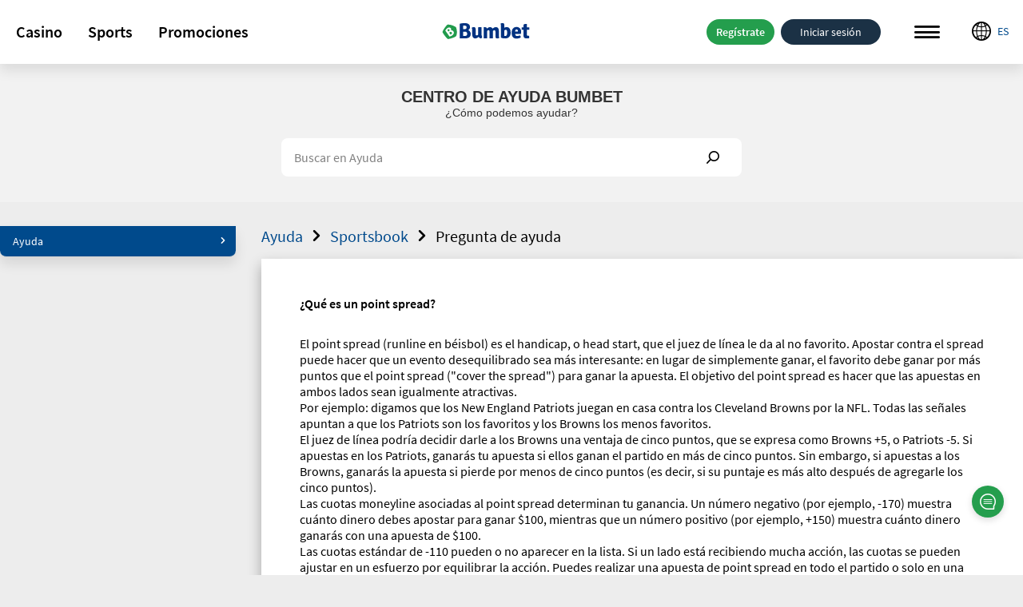

--- FILE ---
content_type: text/html; charset=utf-8
request_url: https://www.bumbet.com/es/ayuda/sportsbook/ques-es-un-point-spread
body_size: 9704
content:
<!DOCTYPE html><html lang="es" xml:lang="es" xmlns="http://www.w3.org/1999/xhtml"><head>
                <meta charset="utf-8">
        <link rel="stylesheet" type="text/css" href="/assets/css/bumbet-407e934e-3da1-44ad-957a-23e4687017e4.css">
        
        
        
        
        <base href="/">
        <meta name="viewport" content="width=device-width, initial-scale=1, maximum-scale=1, user-scalable=no">
        <meta http-equiv="X-UA-Compatible" content="IE=edge">
        <meta name="apple-mobile-web-app-capable" content="yes">
        <link rel="apple-touch-startup-image" media="(device-width: 414px) and (device-height: 896px) and (-webkit-device-pixel-ratio: 3)" href="/content/favicons/apple-launch-1242x2688.png"> 
        <link rel="apple-touch-startup-image" media="(device-width: 414px) and (device-height: 896px) and (-webkit-device-pixel-ratio: 2)" href="/content/favicons/apple-launch-828x1792.png"> 
        <link rel="apple-touch-startup-image" media="(device-width: 375px) and (device-height: 812px) and (-webkit-device-pixel-ratio: 3)" href="/content/favicons/apple-launch-1125x2436.png"> 
        <link rel="apple-touch-startup-image" media="(device-width: 414px) and (device-height: 736px) and (-webkit-device-pixel-ratio: 3)" href="/content/favicons/apple-launch-1242x2208.png"> 
        <link rel="apple-touch-startup-image" media="(device-width: 375px) and (device-height: 667px) and (-webkit-device-pixel-ratio: 2)" href="/content/favicons/apple-launch-750x1334.png">
        <link rel="apple-touch-startup-image" media="(device-width: 320px) and (device-height: 568px) and (-webkit-device-pixel-ratio: 2)" href="/content/favicons/apple-launch-640x1336.png">  
        <link rel="apple-touch-startup-image" media="(device-width: 1024px) and (device-height: 1366px) and (-webkit-device-pixel-ratio: 2)" href="/content/favicons/apple-launch-2048x2732.png"> 
        <link rel="apple-touch-startup-image" media="(device-width: 834px) and (device-height: 1194px) and (-webkit-device-pixel-ratio: 2)" href="/content/favicons/apple-launch-1668x2388.png"> 
        <link rel="apple-touch-startup-image" media="(device-width: 834px) and (device-height: 1112px) and (-webkit-device-pixel-ratio: 2)" href="/content/favicons/apple-launch-1668x2224.png"> 
        <link rel="apple-touch-startup-image" media="(device-width: 768px) and (device-height: 1024px) and (-webkit-device-pixel-ratio: 2)" href="/content/favicons/apple-launch-1536x2048.png">
        <link rel="apple-touch-icon" sizes="57x57" href="/content/favicons/apple-icon-57x57.png">
        <link rel="apple-touch-icon" sizes="60x60" href="/content/favicons/apple-icon-60x60.png">
        <link rel="apple-touch-icon" sizes="72x72" href="/content/favicons/apple-icon-72x72.png">
        <link rel="apple-touch-icon" sizes="76x76" href="/content/favicons/apple-icon-76x76.png">
        <link rel="apple-touch-icon" sizes="114x114" href="/content/favicons/apple-icon-114x114.png">
        <link rel="apple-touch-icon" sizes="120x120" href="/content/favicons/apple-icon-120x120.png">
        <link rel="apple-touch-icon" sizes="144x144" href="/content/favicons/apple-icon-144x144.png">
        <link rel="apple-touch-icon" sizes="152x152" href="/content/favicons/apple-icon-152x152.png">
        <link rel="apple-touch-icon" sizes="180x180" href="/content/favicons/apple-icon-180x180.png">
        <link rel="icon" type="image/png" sizes="192x192" href="/content/favicons/android-icon-192x192.png">
        <link rel="icon" type="image/png" sizes="32x32" href="/content/favicons/favicon-32x32.png">
        <link rel="icon" type="image/png" sizes="96x96" href="/content/favicons/favicon-96x96.png">
        <link rel="icon" type="image/png" sizes="16x16" href="/content/favicons/favicon-16x16.png">
        <link rel="manifest" href="/content/manifest.json">
        <meta name="msapplication-TileColor" content="#000000">
        <meta name="msapplication-TileImage" content="/content/favicons/ms-icon-144x144.png">
        <meta name="theme-color" content="#000000">
        <link rel="shortcut icon" href="/content/favicons/favicon.ico" type="image/vnd.microsoft.icon">
        <style>
            .lazyload:not([src]) {
                opacity: 0;
            }
            .lazyload[src],
            .lazyloaded[src] {
                opacity: 1;
                transition: opacity 300ms;
            }
        </style>

    <script type="application/ld+json">{ "@context": "http://schema.org", "@type": "BreadcrumbList",
            "itemListElement": [ { "@type": "ListItem", "position": 1,
            "item": { "@id": "https://www.bumbet.com/es/help", "name": "Help" } },{ "@type": "ListItem", "position": 2,
            "item": { "@id": "https://www.bumbet.com/es/help/sportsbook", "name": "Sportsbook" } },{ "@type": "ListItem", "position": 3,
            "item": { "@id": "https://www.bumbet.com/es/help/sportsbook/ques-es-un-point-spread", "name": "Ques es un point spread" } } ] }</script><style>[_nghost-server-side-render-c71]     bx-cashier .custom-checkbox label.btc-iagree-lbl, [_nghost-server-side-render-c71]     bx-cashier .custom-checkbox label.bch-iagree-lbl, [_nghost-server-side-render-c71]     bx-cashier .custom-checkbox label.white-text {
  color: inherit;
}

[_nghost-server-side-render-c71]     bx-cashier fieldset.withdrawal-fieldset-inline-text {
  margin-left: 0;
}

[_nghost-server-side-render-c71]     bx-cashier .cs-reduced-text {
  font-size: 0.9em;
}

[_nghost-server-side-render-c71]     bx-cashier .cs-payment-details-container {
  width: 100%;
}

[_nghost-server-side-render-c71]     bx-cashier .cs-payment-details-container .button-area {
  text-align: center;
}

[_nghost-server-side-render-c71]     bx-cashier .cs-payment-details-container .button-area button {
  float: none;
}

[_nghost-server-side-render-c71]     bx-cashier .cs-payment-details-container .step-item #requestedAmountValue {
  color: #54A212;
  font-weight: 700;
}

[_nghost-server-side-render-c71]     bx-cashier .cs-payment-details-container .tooltip-popover-content #aboutFeeMsgTooltip {
  padding-right: 10%;
}

@media (min-width: 730px) {
  [_nghost-server-side-render-c71]     bx-cashier .cs-payment-details-container {
    max-width: 412px;
    margin: 0 auto;
  }
}

[_nghost-server-side-render-c71]     bx-cashier .bcm-overlay .modal-body {
  padding: 16px !important;
}

[_nghost-server-side-render-c71]     bx-cashier .cs-payment-details-table-title {
  font-size: 1em;
  padding-left: 8px;
  display: block;
  text-align: left;
  font-weight: bold;
  margin-bottom: 8px;
  color: #000;
}

[_nghost-server-side-render-c71]     bx-cashier .cs-highlight-text {
  color: #000;
}

@media (min-width: 730px) {
  [_nghost-server-side-render-c71]     bx-cashier .bonus-area {
    order: -1;
  }
}

[_nghost-server-side-render-c71]     bx-cashier .btc-iagree-lbl, [_nghost-server-side-render-c71]     bx-cashier .bch-iagree-lbl {
  color: inherit;
}

[_nghost-server-side-render-c71]     bx-cashier .custom-menu.primary {
  color: #2b2b2b;
  background: #fff;
}

[_nghost-server-side-render-c71]     bx-cashier .custom-menu.primary li {
  border: solid 1px #c2c2c2;
}

[_nghost-server-side-render-c71]     bx-cashier .custom-menu.primary ul {
  background: #fff;
  border: solid 1px #c2c2c2;
}

[_nghost-server-side-render-c71]     bx-cashier bx-deposit-wiretransfer .instructions .numbered {
  color: gray;
}

[_nghost-server-side-render-c71]     bx-cashier .custom-menu.primary.options li {
  border: solid 1px #c2c2c2;
}

[_nghost-server-side-render-c71]     bx-cashier bx-reduce-amount .tooltip-popover-msg {
  padding: 5px;
  text-align: center;
}

[_nghost-server-side-render-c71]     bx-cashier bx-reduce-amount .tooltip-popover-msg .error-msg {
  color: inherit;
}

[_nghost-server-side-render-c71]     bx-cashier bx-reduce-amount .custom-cta.tertiary {
  background: #c00;
  color: #fff;
  font-size: 1em;
}

[_nghost-server-side-render-c71]     bx-cashier bx-reduce-amount .custom-cta.tertiary :before {
  border: solid 1px #dc3434 !important;
  box-shadow: 1px 1px 0px rgba(0, 0, 0, 0.2);
}

[_nghost-server-side-render-c71]     bx-cashier .withdrawal-bottom .custom-cta.primary.cta-large {
  width: 100%;
}

[_nghost-server-side-render-c71]     bx-cashier .first-deposit {
  color: #368031;
}

[_nghost-server-side-render-c71]     bx-cashier .list-table-title {
  color: #2b2b2b;
}

[_nghost-server-side-render-c71]     bx-cashier .two-column-container {
  display: flex;
  flex-flow: row wrap;
  justify-content: space-between;
  background-color: #fff;
}

[_nghost-server-side-render-c71]     bx-cashier .two-column-container .left-panel {
  width: 100%;
  padding: 16px 32px;
}

[_nghost-server-side-render-c71]     bx-cashier .two-column-container .right-panel {
  width: 100%;
  margin-top: 15px;
  padding: 16px 32px;
}

[_nghost-server-side-render-c71]     bx-cashier .two-column-container .spaced-below {
  margin-bottom: 0;
}

[_nghost-server-side-render-c71]     bx-cashier .two-column-container .withdrawal-button {
  width: 100%;
  margin-top: 15px;
}

[_nghost-server-side-render-c71]     bx-cashier .two-column-container .pin-wrapper {
  margin-top: 3px;
}

[_nghost-server-side-render-c71]     bx-cashier #displayedAddress, [_nghost-server-side-render-c71]     bx-cashier #presetAmountTitle {
  color: grey;
}

[_nghost-server-side-render-c71]     bx-cashier .local-bitcoin-box .register-lb-button {
  font-size: 1.21em;
}

[_nghost-server-side-render-c71]     bx-cashier .generic-withdrawal-grid {
  background-color: #fff;
  display: grid;
}

[_nghost-server-side-render-c71]     bx-cashier .generic-withdrawal-grid .form-field-50 {
  display: block;
  width: 100%;
  margin-bottom: 15px;
}

[_nghost-server-side-render-c71]     bx-cashier .generic-withdrawal-grid .left-panel {
  width: 100%;
  padding: 16px 32px;
}

[_nghost-server-side-render-c71]     bx-cashier .generic-withdrawal-grid .right-panel {
  width: 100%;
  margin-top: 15px;
  padding: 16px 32px;
}

[_nghost-server-side-render-c71]     bx-cashier .generic-withdrawal-grid .spaced-below {
  margin-bottom: 0;
}

[_nghost-server-side-render-c71]     bx-cashier .generic-withdrawal-grid .withdrawal-button {
  width: 100%;
  margin-top: 15px;
}

@media (min-width: 730px) {
  [_nghost-server-side-render-c71]     bx-cashier .two-column-container .left-panel {
    width: calc(50% - 5px);
  }
  [_nghost-server-side-render-c71]     bx-cashier .two-column-container .right-panel {
    width: calc(50% - 5px);
    margin-top: 0;
  }
  [_nghost-server-side-render-c71]     bx-cashier .generic-withdrawal-grid .left-panel {
    width: calc(100% - 10px);
  }
  [_nghost-server-side-render-c71]     bx-cashier .generic-withdrawal-grid .right-panel {
    width: calc(100% - 10px);
    margin-top: 0;
  }
  [_nghost-server-side-render-c71]     bx-cashier .local-bitcoin-box .register-lb-button {
    font-size: 1.46em;
  }
}

@media (max-width: 730px) {
  [_nghost-server-side-render-c71]     bx-cashier .custom-menu.primary.options.payment-methods-list {
    margin-left: 0;
    margin-right: 0;
  }
  [_nghost-server-side-render-c71]     bx-cashier bx-withdraw .custom-menu.primary.options.payment-methods-list {
    margin-top: -16px;
  }
  [_nghost-server-side-render-c71]     bx-cashier .custom-notification {
    margin-top: 15px;
  }
}

[_nghost-server-side-render-c71]     bx-cashier .modal-content .modal-medium {
  overflow: hidden;
}

.zeus-banner[_ngcontent-server-side-render-c71] {
  width: 100%;
  background-color: #00b3ff;
  color: black;
  text-align: center;
  padding: 10px;
  box-shadow: 0 2px 5px rgba(0, 0, 0, 0.2);
}</style><style>[_nghost-server-side-render-c70]     .bx-notification-container {
           z-index: 99999;
           height: 100%;
           left: 0px;
        }</style><style>.navbar-fixed-top[_ngcontent-server-side-render-c222] {
  animation: none;
  z-index: 10;
}</style><style>div.modal-content .custom-form-helper div.bx-account-menu-subcontent .modal-body .custom-dropdown.custom-field input:disabled.date + label {
  background-color: #ffffff;
  border-color: rgba(163, 163, 163, 0.3);
  color: #c2c2c2; }

  div.modal-content .custom-form-helper div.bx-account-menu-subcontent .modal-body .custom-dropdown.custom-field input:disabled.date {
  color: #c2c2c2; }

  .custom-dropdown i.date.icon.icon-arrow.icon-arrow-down {
  font-size: 8px;
  color: #040404; }

  .custom-dropdown i.date.icon.icon-arrow.icon-arrow-down.disabled {
    color: #c2c2c2; }

  div.modal-content .custom-form-helper div.bx-account-menu-subcontent .modal-body .custom-dropdown.custom-field input:disabled {
  -webkit-text-fill-color: #c2c2c2;
  -webkit-opacity: 1;
  color: #c2c2c2; }</style><style>[_nghost-server-side-render-c286] {display: block}</style><style>[_nghost-server-side-render-c287]     div.section-1x1 {
  max-width: 50%; }

.menu-question-container[_ngcontent-server-side-render-c287] {
  margin-top: 16px; }

@media only screen and (max-width: 769px) {
  [_nghost-server-side-render-c287]     .small-banner-container {
    margin-top: 8px; } }</style><style>.component-header[_ngcontent-server-side-render-c134] {
  padding: 0 0 16px; }</style><title></title><link rel="canonical" href="https://www.bodog.com/es/ayuda/sportsbook/ques-es-un-point-spread"><link rel="alternate" href="https://www.bumbet.com/ajuda/ajuda-apostas-esportiva/o-que-e-uma-point-spread" hreflang="pt-BR"><link rel="alternate" href="https://www.bumbet.com/ajuda/ajuda-apostas-esportiva/o-que-e-uma-point-spread" hreflang="pt"><link rel="alternate" href="https://www.bumbet.com/en/help/help-sportsbook/what-is-a-point-spread" hreflang="en"><link rel="alternate" href="https://www.bumbet.com/es/ayuda/sportsbook/ques-es-un-point-spread" hreflang="es-AR"><link rel="alternate" href="https://www.bumbet.com/es/ayuda/sportsbook/ques-es-un-point-spread" hreflang="es-MX"><link rel="alternate" href="https://www.bumbet.com/es/ayuda/sportsbook/ques-es-un-point-spread" hreflang="es-PE"><link rel="alternate" href="https://www.bumbet.com/es/ayuda/sportsbook/ques-es-un-point-spread" hreflang="es-VE"><link rel="alternate" href="https://www.bumbet.com/es/ayuda/sportsbook/ques-es-un-point-spread" hreflang="es-CL"><link rel="alternate" href="https://www.bumbet.com/es/ayuda/sportsbook/ques-es-un-point-spread" hreflang="es-CO"><link rel="alternate" href="https://www.bumbet.com/es/ayuda/sportsbook/ques-es-un-point-spread" hreflang="es-PA"><link rel="alternate" href="https://www.bumbet.com/es/ayuda/sportsbook/ques-es-un-point-spread" hreflang="es-EC"><link rel="alternate" href="https://www.bumbet.com/es/ayuda/sportsbook/ques-es-un-point-spread" hreflang="es"><link rel="alternate" href="https://www.bumbet.com/ajuda/ajuda-apostas-esportiva/o-que-e-uma-point-spread" hreflang="x-default"><style>
                #bx-invisible-recaptcha .grecaptcha-badge {
                    display: block;
                }
                .grecaptcha-badge {
                    display: none;
                }</style><script type="application/ld+json">{"@context":"https://schema.org","@type":"FAQPage","mainEntity":[{"@context":"https://schema.org","@type":"Question","name":"¿Qué es un point spread?","url":"https://www.bumbet.com/es/ayuda/sportsbook/ques-es-un-point-spread","acceptedAnswer":{"@context":"https://schema.org","@type":"Answer","text":"El point spread (runline en béisbol) es el handicap, o head start, que el juez de línea le da al no favorito. Apostar contra el spread puede hacer que un evento desequilibrado sea más interesante: en lugar de simplemente ganar, el favorito debe ganar por más puntos que el point spread (\"cover the spread\") para ganar la apuesta. El objetivo del point spread es hacer que las apuestas en ambos lados sean igualmente atractivas. Por ejemplo: digamos que los New England Patriots juegan en casa contra los Cleveland Browns por la NFL. Todas las señales apuntan a que los Patriots son los favoritos y los Browns los menos favoritos. El juez de línea podría decidir darle a los Browns una ventaja de cinco puntos, que se expresa como Browns +5, o Patriots -5. Si apuestas en los Patriots, ganarás tu apuesta si ellos ganan el partido en más de cinco puntos. Sin embargo, si apuestas a los Browns, ganarás la apuesta si pierde por menos de cinco puntos (es decir, si su puntaje es más alto después de agregarle los cinco puntos). Las cuotas moneyline asociadas al point spread determinan tu ganancia. Un número negativo (por ejemplo, -170) muestra cuánto dinero debes apostar para ganar $100, mientras que un número positivo (por ejemplo, +150) muestra cuánto dinero ganarás con una apuesta de $100. Las cuotas estándar de -110 pueden o no aparecer en la lista. Si un lado está recibiendo mucha acción, las cuotas se pueden ajustar en un esfuerzo"}}]}</script><script type="application/ld+json">{"@context":"https://schema.org","@type":"Organization","name":"El mejor casino y apuestas deportivas online de Brasil | Bumbet","url":" https://www.bumbet.com/es","logo":"https://www.bumbet.com/content/images/sd_logo_bumbet.png","description":"Disfruta de la emoción de tus juegos favoritos de casino online y deportes en vivo apostando en Bumbet.com","areaServed":["Argentina","Peru","Chile","Mexico","Ecuador","Venezuela","Nicaragua","Honduras","Bolivia","El Salvador","Guatemala","Puerto Rico","Republica Dominicana","Paraguay","Cuba"],"knowsLanguage":["ES"],"sameAs":null}</script><script type="application/ld+json">{"@context":"https://schema.org","@type":"WebPage","name":"","url":"https://www.bumbet.com/es/ayuda/sportsbook/ques-es-un-point-spread","description":"","publisher":{"@context":"https://schema.org","@type":"Organization","name":"El mejor casino y apuestas deportivas online de Brasil | Bumbet","url":" https://www.bumbet.com/es","logo":null,"description":null,"areaServed":null,"knowsLanguage":null,"sameAs":null}}</script></head>
    <body class="icons-split no-touch logged-out">
        
        <bx-site _nghost-server-side-render-c71="" ng-version="12.2.16"><bx-toast-notification _ngcontent-server-side-render-c71="" _nghost-server-side-render-c70=""><!----></bx-toast-notification><router-outlet _ngcontent-server-side-render-c71=""></router-outlet><ng-component><bx-header></bx-header><bx-header-ch _nghost-server-side-render-c222=""><div _ngcontent-server-side-render-c222="" class="navbar-wrapper navbar-fixed-top"><nav _ngcontent-server-side-render-c222="" class="navbar max-container"><aside _ngcontent-server-side-render-c222="" class="header-lang-selector-left-side"><bx-lang-select _ngcontent-server-side-render-c222=""><bx-dropdown type="button" prefixiconclass="icon icon-global" valueproperty="code" displayproperty="label" _nghost-server-side-render-c57=""><figure _ngcontent-server-side-render-c57="" class="custom-dropdown lang-selector"><!----><!----><!----><label _ngcontent-server-side-render-c57="" for="d7nbte"><i _ngcontent-server-side-render-c57="" class="icon icon-global"></i><!----><!----><span _ngcontent-server-side-render-c57="">ES</span><!----><!----></label><ul _ngcontent-server-side-render-c57="" class="custom-droplist" role="list" style="display: none;"><li _ngcontent-server-side-render-c57="" listitem="listitem"><!----><a _ngcontent-server-side-render-c57="" href="/">Português</a><!----><!----></li><li _ngcontent-server-side-render-c57="" listitem="listitem" class="active"><!----><!---->Español<!----><!----></li><li _ngcontent-server-side-render-c57="" listitem="listitem"><!----><a _ngcontent-server-side-render-c57="" href="/en">English</a><!----><!----></li><!----></ul><!----></figure><!----></bx-dropdown><!----></bx-lang-select><!----></aside><bx-header-logo _ngcontent-server-side-render-c222="" class="brand-logo"><a routerlink="/" href="/es"><img bximage="" class="img-large lazyloaded" alt="Bumbet" data-src="/content/images/logo_main.svg" src="/content/images/logo_main.svg"><!----></a><!----><!----></bx-header-logo><ul _ngcontent-server-side-render-c222="" class="custom-tab quaternary channel"><li _ngcontent-server-side-render-c222="" role="button" routerlinkactive="active"><a _ngcontent-server-side-render-c222="" bxhidebysubdivision="" class="channel-item" title="Casino" href="/es/casino"> Casino </a></li><li _ngcontent-server-side-render-c222="" role="button" routerlinkactive="active"><a _ngcontent-server-side-render-c222="" bxhidebysubdivision="" class="channel-item" title="Sports" href="/es/sports"> Sports </a></li><li _ngcontent-server-side-render-c222="" role="button" routerlinkactive="active"><a _ngcontent-server-side-render-c222="" bxhidebysubdivision="" class="channel-item" title="Promociones" href="/es/promotions"> Promociones </a></li><!----></ul><aside _ngcontent-server-side-render-c222="" class="user-info"><bx-header-unlogged-actions _ngcontent-server-side-render-c222="" waiting-for-files-to-load="success!" style="visibility: inherit;"><div class="login-container"><a role="button" id="headerUnloggedJoin" class="custom-cta primary cta-small visible-xs" href="/es/ayuda/sportsbook/ques-es-un-point-spread?overlay=join">Regístrate</a><!----><a role="button" id="headerUnloggedHiddenJoin" class="custom-cta primary hidden-xs" href="/es/ayuda/sportsbook/ques-es-un-point-spread?overlay=join">Regístrate</a><!----><a id="headerUnloggedLogin" class="cta-small visible-xs custom-link" href="/es/ayuda/sportsbook/ques-es-un-point-spread?overlay=login">Iniciar sesión</a><!----><a id="headerUnloggedHiddenLogin" class="hidden-xs custom-link" href="/es/ayuda/sportsbook/ques-es-un-point-spread?overlay=login">Iniciar sesión</a><!----></div></bx-header-unlogged-actions><!----><div _ngcontent-server-side-render-c222=""><bx-header-nav-menu-ch _ngcontent-server-side-render-c222=""><button class="menu-btn"><i class="icon icon-menu"></i> Menu </button></bx-header-nav-menu-ch><!----></div><!----><!----><bx-lang-select _ngcontent-server-side-render-c222=""><bx-dropdown type="button" prefixiconclass="icon icon-global" valueproperty="code" displayproperty="label" _nghost-server-side-render-c57=""><figure _ngcontent-server-side-render-c57="" class="custom-dropdown lang-selector"><!----><!----><!----><label _ngcontent-server-side-render-c57="" for="t09vh"><i _ngcontent-server-side-render-c57="" class="icon icon-global"></i><!----><!----><span _ngcontent-server-side-render-c57="">ES</span><!----><!----></label><ul _ngcontent-server-side-render-c57="" class="custom-droplist" role="list" style="display: none;"><li _ngcontent-server-side-render-c57="" listitem="listitem"><!----><a _ngcontent-server-side-render-c57="" href="/">Português</a><!----><!----></li><li _ngcontent-server-side-render-c57="" listitem="listitem" class="active"><!----><!---->Español<!----><!----></li><li _ngcontent-server-side-render-c57="" listitem="listitem"><!----><a _ngcontent-server-side-render-c57="" href="/en">English</a><!----><!----></li><!----></ul><!----></figure><!----></bx-dropdown><!----></bx-lang-select><!----></aside><aside _ngcontent-server-side-render-c222="" class="user-info-full-size-registration-buttons"><bx-header-unlogged-full-size-actions _ngcontent-server-side-render-c222="" waiting-for-files-to-load="success!" style="visibility: inherit;"><div class="login-container"><a role="button" id="headerUnloggedFullSizeActionsJoin" class="custom-cta primary" href="/es/ayuda/sportsbook/ques-es-un-point-spread?overlay=join">Regístrate</a><!----><a role="button" id="headerUnloggedFullSizeActionsLogin" class="custom-cta secondary" href="/es/ayuda/sportsbook/ques-es-un-point-spread?overlay=login">Iniciar sesión</a></div></bx-header-unlogged-full-size-actions></aside><!----></nav><bx-header-user-menu-ch _ngcontent-server-side-render-c222=""><div class="menu-overlay-container max-container nav-menu-hidden"><div bxtranslatepath="" class="nav-menu-elements"><ul class="custom-tab tab-menu"><li title="Casino"><a bxhidebysubdivision="" class="static-btn" href="/es/casino"><i class="icon icon-casino static-icon"></i><span class="static-title">Casino</span></a></li><li title="Sports"><a bxhidebysubdivision="" class="static-btn" href="/es/sports"><i class="icon icon-soccer static-icon"></i><span class="static-title">Sports</span></a></li><li title="Promociones"><a bxhidebysubdivision="" class="static-btn" href="/es/promotions"><i class="icon icon-promos static-icon"></i><span class="static-title">Promociones</span></a></li><!----></ul><!----><div><!----></div><!----><ul class="custom-menu primary"><li role="button"><a bxhidebysubdivision="" href="/es/bumbet-club" target="_self"> Bumbet Club </a><!----><!----><!----><i class="icon icon-arrow-next"></i></li><li role="button" class="active"><a bxhidebysubdivision="" href="/es/ayuda" target="_self"> Ayuda </a><!----><!----><!----><i class="icon icon-arrow-next"></i></li><!----></ul></div><div class="nav-menu-overlay"></div></div></bx-header-user-menu-ch></div></bx-header-ch><!----><!----><div bxdynamicdataload="" class="top-container help-header-top-container"><div class="navbar-wrapper menu-navbar"><!----></div><!----><router-outlet></router-outlet><bx-tertiary><main class="content"><router-outlet></router-outlet><bx-feature-flag-page-switcher><bx-dynamic-loader-component></bx-dynamic-loader-component><bx-help-page><div data-dynamic-element="dynamicElement" class="bx-help-page"><bx-help-header><div class="help-search-header-container"><bx-content-block _nghost-server-side-render-c134=""><div _ngcontent-server-side-render-c134="" data-dynamic-element="dynamicElement" bxhidebysubdivision="" class="content-block"><!----><div _ngcontent-server-side-render-c134="" class="max-container"><!----><div _ngcontent-server-side-render-c134="" anchorlinkshandler="" class="content-wrapper"><div class="rich-text-body-content" version="v2">
<style> 

.search-dropdown-label {
background-color: transparent !important;
}

.search-navbar {
background-color: transparent !important;
}

.custom-field.search-input .search-btn .icon {
font-size: 15px !important;
}

.help-header-search .custom-field.search-input.search-slide.active .search-btn {
background-color: white !important;
}

.help-search-header-container {
background-color: #F2F2F2 !important;
}

.help-text-container {
color: #333333;
text-align: center;
padding-top: 30px;
font-family: 'Barlow', sans-serif !important;
width:100%;
}

.help-text-title {
font-size: 20px;
font-weight: bold;
font-family: 'Barlow', sans-serif !important;
}

.help-text-subtitle {
font-size: 14px;
font-family: 'Barlow', sans-serif !important;
}

.help-text-link {
text-decoration: none;
color: #333333;
text-transform: uppercase;
font-family: 'Barlow', sans-serif !important;
}

</style>
<div class="help-text-container">
<div class="help-text-title"><a class="help-text-link" href="/help">Centro de Ayuda BUMBET</a></div>
<div class="help-text-subtitle">¿Cómo podemos ayudar?</div>
</div>
</div></div><!----></div><!----></div><!----></bx-content-block><!----><div class="help-header-search"><bx-help-search-input _nghost-server-side-render-c286="" waiting-for-files-to-load="success!" style="visibility: inherit;"><div _ngcontent-server-side-render-c286="" class="search-navbar"><form _ngcontent-server-side-render-c286="" novalidate="" class="custom-field small-field custom-dropdown ng-untouched ng-pristine ng-valid"><input _ngcontent-server-side-render-c286="" name="searchInput" type="text" autocomplete="off" class="ng-untouched ng-pristine ng-valid" placeholder="Buscar en Ayuda"><label _ngcontent-server-side-render-c286="" for="searchInput"></label><button _ngcontent-server-side-render-c286="" type="button" class="clear-btn">Clear <i _ngcontent-server-side-render-c286="" class="icon icon-close"></i></button><button _ngcontent-server-side-render-c286="" type="button" class="search-btn">Show <i _ngcontent-server-side-render-c286="" class="icon icon-search"></i></button><ul _ngcontent-server-side-render-c286="" role="list" class="custom-droplist"><!----></ul></form></div></bx-help-search-input></div></div></bx-help-header><div class="smart-contacts max-container bx-tertiary-menu-container"><div class="modal-content modal-medium"><div class="bx-tertiary-wrapper"><div class="bx-tertiary-menu-nav bx-smart-contact-design"><bx-tertiary-menu-navigation><div><section bxtranslatepath=""><div class="tertiary-container"><!----><ul class="custom-menu primary"><li role="button" class="active"><a href="/es/ayuda"> Ayuda <i class="icon icon-arrow-next"></i><!----></a></li><!----></ul><bx-tertiary-menu-question _nghost-server-side-render-c287=""><div _ngcontent-server-side-render-c287="" class="menu-question-container"><bx-section _ngcontent-server-side-render-c287=""><div bxhidebysubdivision="" class="max-container bx-section-container"><!----><div class="section-container"><!----></div></div></bx-section></div></bx-tertiary-menu-question><!----></div></section></div></bx-tertiary-menu-navigation></div><!----><div class="bx-tertiary-menu-subcontent"><router-outlet routerlink="/" tabindex="0"></router-outlet><bx-tertiary-menu-help-page><div class="help-header-container"><div class="max-container help-breadcrumb"><bx-breadcrumb class="breadcrumbContainer"><div class="breadcrumb"><a class="breadcrumb-link" href="/es/ayuda/sportsbook"><i class="icon icon-arrow-back"></i></a><a href="/es/ayuda">Ayuda<i class="icon icon-arrow-next"></i></a></div><div class="breadcrumb"><a class="breadcrumb-link" href="/es/ayuda/sportsbook"><i class="icon icon-arrow-back"></i></a><a href="/es/ayuda/sportsbook">Sportsbook<i class="icon icon-arrow-next"></i></a></div><div class="breadcrumb"><a class="breadcrumb-link" href="/es/ayuda/sportsbook"><i class="icon icon-arrow-back"></i></a><a href="/es/ayuda/sportsbook/ques-es-un-point-spread">Pregunta de ayuda<i class="icon icon-arrow-next"></i></a></div><!----></bx-breadcrumb></div><!----></div><main><div class="max-container"><section class="modal-body help-content modal-menu-body smart-contacts"><h1 role="heading" class="h3-heading help-title">¿Qué es un point spread?</h1><!----><div><div class="rich-text-body-content">
<p>El point spread (runline en béisbol) es el handicap, o head start, que el juez de línea le da al no favorito. Apostar contra el spread puede hacer que un evento desequilibrado sea más interesante: en lugar de simplemente ganar, el favorito debe ganar por más puntos que el point spread ("cover the spread") para ganar la apuesta. El objetivo del point spread es hacer que las apuestas en ambos lados sean igualmente atractivas. <br>Por ejemplo: digamos que los New England Patriots juegan en casa contra los Cleveland Browns por la NFL. Todas las señales apuntan a que los Patriots son los favoritos y los Browns los menos favoritos. <br>El juez de línea podría decidir darle a los Browns una ventaja de cinco puntos, que se expresa como Browns +5, o Patriots -5. Si apuestas en los Patriots, ganarás tu apuesta si ellos ganan el partido en más de cinco puntos. Sin embargo, si apuestas a los Browns, ganarás la apuesta si pierde por menos de cinco puntos (es decir, si su puntaje es más alto después de agregarle los cinco puntos). <br>Las cuotas moneyline asociadas al point spread determinan tu ganancia. Un número negativo (por ejemplo, -170) muestra cuánto dinero debes apostar para ganar $100, mientras que un número positivo (por ejemplo, +150) muestra cuánto dinero ganarás con una apuesta de $100. <br>Las cuotas estándar de -110 pueden o no aparecer en la lista. Si un lado está recibiendo mucha acción, las cuotas se pueden ajustar en un esfuerzo por equilibrar la acción. Puedes realizar una apuesta de point spread en todo el partido o solo en una parte, donde se ofrecen la First Half (1H), Second Half (2H), Quarter (Q*) o 5th Inning (5inn.). El ajuste del punto durante el período especificado del juego determina el resultado de la apuesta.</p>
</div></div><div class="smart-contact-methods"><bx-smart-contact waiting-for-files-to-load="success!" style="visibility: inherit;"><div class="question-container"><p> ¿Encontraste lo que buscabas? </p><div class="option-container"><div class="main-question-options"><button type="button">Sí</button><button type="button">No</button></div><!----><!----></div></div><!----><!----><!----><!----></bx-smart-contact><!----></div><!----></section><!----></div></main></bx-tertiary-menu-help-page><!----></div></div></div></div></div></bx-help-page><!----><!----></bx-feature-flag-page-switcher><!----></main></bx-tertiary><!----></div><div bxfootervisible="" style="visibility: visible;"><bx-footer><footer class="footer-links"><bx-marketing-page><div><bx-dynamic-loader-component></bx-dynamic-loader-component><bx-content-block _nghost-server-side-render-c134=""><div _ngcontent-server-side-render-c134="" data-dynamic-element="dynamicElement" bxhidebysubdivision="" class="content-block"><!----><div _ngcontent-server-side-render-c134="" class="max-container"><!----><div _ngcontent-server-side-render-c134="" anchorlinkshandler="" class="content-wrapper"><div class="rich-text-body-content" data-version="v2">
<style>

@media(min-width: 800px) {
.banner-carousel .banner-slide .carousel-text {
background-color: transparent !important;
}
}

.promotion-wrapper .img-wrapper {
padding: 0 !important;
}

.promotion-wrapper .promotion-title {
display: none !important;
}

/* @sports */
@media(max-width: 768px) {
    .sp-betslip-area.betslip-visible {
        overflow-y: scroll;
    }
}

@media only screen and (max-width: 800px) and (-webkit-device-pixel-ratio: 2) {
    .modal-header{top:0 !important}
}
@media only screen and (max-width: 800px) and (-webkit-device-pixel-ratio: 3) {
    .modal-header{top:0 !important}
}
</style>
</div></div><!----></div><!----></div><!----></bx-content-block><!----><!----><bx-dynamic-loader-component></bx-dynamic-loader-component><bx-footer-menu><div bxtranslatepath="" bxhidebysubdivision="" class="hide-scroll"><ul role="list" class="custom-tab max-container primary"><li role="link"><a bxhidebysubdivision="" title="Promociones" href="/es/promotions" target="_self">Promociones</a><!----><!----><!----></li><li role="link"><a bxhidebysubdivision="" title="Depósitos y Retiros" href="/es/payment-methods" target="_self">Depósitos y Retiros</a><!----><!----><!----></li><li role="link"><a bxhidebysubdivision="" title="Bumbet Club" href="/es/bumbet-club" target="_self">Bumbet Club</a><!----><!----><!----></li><li role="link"><a bxhidebysubdivision="" title="Afiliados" href="/es/afiliados" target="_self">Afiliados</a><!----><!----><!----></li><li role="link"><a bxhidebysubdivision="" title="Ayuda" href="/es/ayuda" target="_self">Ayuda</a><!----><!----><!----></li><li role="link"><a bxhidebysubdivision="" title="Sobre Bumbet" href="/es/sobre-bumbet" target="_self">Sobre Bumbet</a><!----><!----><!----></li><li role="link"><a bxhidebysubdivision="" title="Términos y Condiciones" href="/es/bumbet-termos-e-condicoes" target="_self">Términos y Condiciones</a><!----><!----><!----></li><li role="link"><a bxhidebysubdivision="" title="Política de privacidad" href="/es/politica-de-privacidad" target="_self">Política de privacidad</a><!----><!----><!----></li><li role="link"><a bxhidebysubdivision="" title="Juego Responsable" href="/es/el-juego-responsable" target="_self">Juego Responsable</a><!----><!----><!----></li><!----></ul></div></bx-footer-menu><!----><!----><bx-dynamic-loader-component></bx-dynamic-loader-component><bx-footer-menu><div bxtranslatepath="" bxhidebysubdivision="" class="hide-scroll"><ul role="list" class="custom-tab max-container primary"><li role="link"><a bxhidebysubdivision="" title="Autoexclusión" href="/es/self-exclusion" target="_self">Autoexclusión</a><!----><!----><!----></li><li role="link"><a bxhidebysubdivision="" title="Resolución de Disputas" href="/es/dispute-resolution" target="_self">Resolución de Disputas</a><!----><!----><!----></li><li role="link"><a bxhidebysubdivision="" title="Anti lavado de dinero" href="/es/anti-money-laundering" target="_self">Anti lavado de dinero</a><!----><!----><!----></li><li role="link"><a bxhidebysubdivision="" title="Justicia y Métodos de prueba RNG" href="/es/fairness-rng-testing-methods" target="_self">Justicia y Métodos de prueba RNG</a><!----><!----><!----></li><li role="link"><a bxhidebysubdivision="" title="Políticas KYC" href="/es/kyc-policies" target="_self">Políticas KYC</a><!----><!----><!----></li><li role="link"><a bxhidebysubdivision="" title="Cuentas, pagos y bonos " href="/es/accounts-payouts-bonuses" target="_self">Cuentas, pagos y bonos </a><!----><!----><!----></li><!----></ul></div></bx-footer-menu><!----><!----><bx-dynamic-loader-component></bx-dynamic-loader-component><bx-content-block _nghost-server-side-render-c134=""><div _ngcontent-server-side-render-c134="" data-dynamic-element="dynamicElement" bxhidebysubdivision="" class="content-block"><!----><div _ngcontent-server-side-render-c134="" class="max-container"><!----><div _ngcontent-server-side-render-c134="" anchorlinkshandler="" class="content-wrapper"><div class="rich-text-body-content" version="v2">
<p><img class="lazyloaded" data-src="/cms/BMB/DtC9hcYmRKqzSWqv2Y45/Q//OfficialDataLogo.png" width="200px" data-tmce-custom-image="" data-img-name="OfficialDataLogo.png" alt="NFL Official Data" style="display: block; margin-left: auto; margin-right: auto; padding-top: 10px; padding-bottom: 10px;" src="/cms/BMB/DtC9hcYmRKqzSWqv2Y45/Q//OfficialDataLogo.png"></p>
</div></div><!----></div><!----></div><!----></bx-content-block><!----><!----><bx-dynamic-loader-component></bx-dynamic-loader-component><bx-content-block _nghost-server-side-render-c134=""><div _ngcontent-server-side-render-c134="" data-dynamic-element="dynamicElement" bxhidebysubdivision="" class="content-block"><!----><div _ngcontent-server-side-render-c134="" class="max-container"><!----><div _ngcontent-server-side-render-c134="" anchorlinkshandler="" class="content-wrapper"><div class="rich-text-body-content" data-version="v2">
<style>

    .footer-payment-methods {
        width: 100%;
        display: flex;
        justify-content: center;
        align-items: center;
        flex-wrap: wrap;
    }
    
    .footer-payment-methods .item {
        margin: 3px 6px;
    }
    
    .footer-payment-methods .item img {
        max-width: 90px;
        max-height: 50px;
    }
    
    </style>
<div class="footer-payment-methods">
<div class="age item"><img class="lazyloaded" data-src="/cms/BMB/h9uz/6FHT9yAYsdPk6dJ6g//age.png" data-tmce-custom-image="" data-img-name="age.png" alt="Age" src="/cms/BMB/h9uz/6FHT9yAYsdPk6dJ6g//age.png"></div>
<div class="bitcoin item"><img class="lazyloaded" data-src="/cms/BMB/7RA0VOnjTh6sE7/HNzZkjw//bitcoin-pm.png" data-tmce-custom-image="" data-img-name="bitcoin-pm.png" alt="Bitcoin" src="/cms/BMB/7RA0VOnjTh6sE7/HNzZkjw//bitcoin-pm.png"></div>
<div class="bank-transfer item"><img class="lazyloaded" data-src="/cms/BMB/GSYzZ5G7Qaq5Pk8PWbK+Uw//bank-transfer.png" data-tmce-custom-image="" data-img-name="bank-transfer.png" alt="Bank Transfer" src="/cms/BMB/GSYzZ5G7Qaq5Pk8PWbK+Uw//bank-transfer.png"></div>
<div class="mastercard item"><img class="lazyloaded" data-src="/cms/BMB/WaU+6HgdRzaGmMazU8YZQQ//mastercard.png" data-tmce-custom-image="" data-img-name="mastercard.png" alt="Mastercard" src="/cms/BMB/WaU+6HgdRzaGmMazU8YZQQ//mastercard.png"></div>
<div class="visa item"><img class="lazyloaded" data-src="/cms/BMB/TAwTs3f2T2WE7TcOANx2rQ//visa-pm.png" data-tmce-custom-image="" data-img-name="visa-pm.png" alt="Visa" src="/cms/BMB/TAwTs3f2T2WE7TcOANx2rQ//visa-pm.png"></div>
<div class="ecopayz item"><img class="lazyloaded" data-src="/cms/BMB/y2rF+l42RW+tI1kH7G05Qw//ecopayz.png" data-tmce-custom-image="" data-img-name="ecopayz.png" alt="EcoPayz" src="/cms/BMB/y2rF+l42RW+tI1kH7G05Qw//ecopayz.png"></div>
<!--<div class="bestpartners item"><img class="lazyload"  data-src="/cms/BMB/se5PsopfTkmnh/NPnjzsfA//best-partners-fff.png"  data-tmce-custom-image="" data-img-name="best-partners-fff.png" alt="BestPartners"></div>--></div>
</div></div><!----></div><!----></div><!----></bx-content-block><!----><!----><bx-dynamic-loader-component></bx-dynamic-loader-component><bx-content-block _nghost-server-side-render-c134=""><div _ngcontent-server-side-render-c134="" data-dynamic-element="dynamicElement" bxhidebysubdivision="" class="content-block"><!----><div _ngcontent-server-side-render-c134="" class="max-container"><!----><div _ngcontent-server-side-render-c134="" anchorlinkshandler="" class="content-wrapper"><div class="rich-text-body-content" data-version="v2">
<style>
.bx-recaptcha-legal a {
    color: #337ab7 !important;
}

.bx-recaptcha-legal {
    visibility: visible !important;
    font-size: 0.8em !important;
}
</style>
<p class="bx-recaptcha-legal">Este sitio está protegido por reCAPTCHA y aplican las <a href="https://policies.google.com/privacy" rel="noopener">Políticas de Privacidad</a> y los <a href="https://policies.google.com/terms" rel="noopener">Términos de Servicio</a> de Google.</p>
</div></div><!----></div><!----></div><!----></bx-content-block><!----><!----><bx-dynamic-loader-component></bx-dynamic-loader-component><bx-content-block _nghost-server-side-render-c134=""><div _ngcontent-server-side-render-c134="" data-dynamic-element="dynamicElement" bxhidebysubdivision="" class="content-block"><!----><div _ngcontent-server-side-render-c134="" class="max-container"><!----><div _ngcontent-server-side-render-c134="" anchorlinkshandler="" class="content-wrapper"><div class="rich-text-body-content" data-version="v2">
<style> 
.copyright { margin-top:10px; margin-bottom:10px; width: 100%; } 
.legal { text-align: center; max-width: 1360px; margin: auto; padding:10px; }
</style>
<p class="legal"><span style="color: #949494; font-family: Calibri, sans-serif; font-size: 13px; text-align: start; text-size-adjust: auto;">Apostar debe ser entretenido. Recuerda que siempre corres el riesgo de perder el dinero que apuestes, por eso no gastes más de lo que puedes permitirte perder. Si crees que puedes tener un problema, <a href="/el-juego-responsable" target="_self">haz clic aquí</a>.</span></p>
<p class="legal"><span style="color: #949494; font-family: Calibri, sans-serif; font-size: 13px; text-align: start; text-size-adjust: auto;">Para registrarse en este sitio web, el usuario está obligado a aceptar los <a href="https://www.bumbet.com/es/bumbet-termos-e-condicoes" target="_self" rel="noopener">Términos y Condiciones Generales</a>. En caso de que se actualicen los Términos y Condiciones Generales, los usuarios existentes podrán optar por dejar de utilizar los productos y servicios antes de que dicha actualización entre en vigor, que es un mínimo de dos semanas después de su anuncio.</span></p>
<p class="legal"><span style="color: #949494; font-family: Calibri, sans-serif; font-size: 13px; text-align: start; text-size-adjust: auto;">Bumbet.com es operado por Brindisa Media N.V., una empresa constituida bajo las leyes de Curaçao con número de compañía 135958, con domicilio registrado en Kaya Richard J. Beaujon Z/N, Curaçao, y licenciada por la Curaçao Gaming Authority para ofrecer juegos de azar bajo la licencia número OGL/2024/698/0579, de conformidad con la National Ordinance on Games of Chance (Landsverordening op de kansspelen, P.B. 2024, no. 157). Gaming Control Board.</span></p>
<p class="copyright" style="text-align: center;">© Copyright 2026. All rights reserved.</p>
</div></div><!----></div><!----></div><!----></bx-content-block><!----><!----><bx-dynamic-loader-component></bx-dynamic-loader-component><bx-content-block _nghost-server-side-render-c134=""><div _ngcontent-server-side-render-c134="" data-dynamic-element="dynamicElement" bxhidebysubdivision="" class="content-block"><!----><div _ngcontent-server-side-render-c134="" class="max-container"><!----><div _ngcontent-server-side-render-c134="" anchorlinkshandler="" class="content-wrapper"><div class="rich-text-body-content" data-version="v2">
<style>
.license-seal {
    width: 100%;
    display: flex;
    justify-content: center;
    align-items: center;
    padding: 20px 0;
}
</style>
<div class="license-seal"><a href="https://cert.gcb.cw/certificate?id=[base64]" target="_blank" rel="noopener"> <img class="lazyload" data-src="https://seal.cgcb.info/1c0246df-1aa7-485a-a24c-21ae5e730000" alt="GCB Certificate of Operations"> </a> <a style="margin-left: 15px;" href="https://gamblersanonymous.org/" target="_blank" rel="noopener"> <img class="lazyload" data-src="/cms/BDG/vorW8tg1QLmoIz0s1ExjkQ/Gamblers-Anon-Header-Logo.png" style="width: auto;" alt="Gamblers-Anon"> </a></div>
</div></div><!----></div><!----></div><!----></bx-content-block><!----><!----><bx-dynamic-loader-component></bx-dynamic-loader-component><bx-content-block _nghost-server-side-render-c134=""><div _ngcontent-server-side-render-c134="" data-dynamic-element="dynamicElement" bxhidebysubdivision="" class="content-block"><!----><div _ngcontent-server-side-render-c134="" class="max-container"><div _ngcontent-server-side-render-c134="" bxlivechathandler="" anchorlinkshandler="" class="content-wrapper"><div class="rich-text-body-content" data-version="v2">
<style>
footer [bxlivechathandler] .rich-text-body-content {
  overflow: unset !important;
}
.footer-help {
    display: flex;
    justify-content: center;
    align-items: center;
    position: fixed;
    height: 60px;
    width: 60px;
    right: 20px;
    bottom: 40px;
    padding: 20px;
    background-color: #c50d00;
    border-radius: 100px;
}

.footer-help .icon {
    border-radius: 100px;
    font-size: 28px;
    color: #fff;
    margin-top: 20px;
}

.open-live-chat {
    cursor: pointer;
    color: white;
}

#MoxieFlyoutTab {
   display: none;
}

.open-live-chat-wrapper {
background-color: #249e4d;
}

</style>
<aside id="open-live-chat" class="open-live-chat-wrapper"><a data-openlivechat="" class="open-live-chat"> <i class="icon icon-color icon-contact"></i> </a></aside>
</div></div><!----><!----></div><!----></div><!----></bx-content-block><!----><!----><bx-dynamic-loader-component></bx-dynamic-loader-component><bx-content-block _nghost-server-side-render-c134=""><div _ngcontent-server-side-render-c134="" data-dynamic-element="dynamicElement" bxhidebysubdivision="" class="content-block"><!----><div _ngcontent-server-side-render-c134="" class="max-container"><!----><div _ngcontent-server-side-render-c134="" anchorlinkshandler="" class="content-wrapper"><div class="rich-text-body-content" data-version="v2">
<style>
.menu-btn {
display: flex;
justify-content: center;
align-items: center;
}
</style>
</div></div><!----></div><!----></div><!----></bx-content-block><!----><!----><!----></div></bx-marketing-page><div class="selectors-container"><div class="language-container"><bx-lang-select-ch><bx-dropdown type="button" showarrowicon="false" prefixiconclass="icon icon-global" valueproperty="code" displayproperty="label" arrowupiconclass="icon-arrow-down" arrowdowniconclass="icon-arrow-up" _nghost-server-side-render-c57=""><figure _ngcontent-server-side-render-c57="" class="custom-dropdown lang-selector"><!----><!----><!----><label _ngcontent-server-side-render-c57="" for="ur3uil"><i _ngcontent-server-side-render-c57="" class="icon icon-global"></i><!----><!----><span _ngcontent-server-side-render-c57="">Español</span><!----><i _ngcontent-server-side-render-c57="" class="icon icon-arrow icon-arrow-up"></i><!----></label><ul _ngcontent-server-side-render-c57="" class="custom-droplist" role="list" style="display: none;"><li _ngcontent-server-side-render-c57="" listitem="listitem"><!----><a _ngcontent-server-side-render-c57="" href="/">Português</a><!----><!----></li><li _ngcontent-server-side-render-c57="" listitem="listitem" class="active"><!----><!---->Español<!----><!----></li><li _ngcontent-server-side-render-c57="" listitem="listitem"><!----><a _ngcontent-server-side-render-c57="" href="/en">English</a><!----><!----></li><!----></ul><!----></figure><!----></bx-dropdown><!----></bx-lang-select-ch></div><!----></div></footer></bx-footer><!----></div><!----><bx-overlay-message-ch></bx-overlay-message-ch><!----></ng-component><!----><!----><router-outlet _ngcontent-server-side-render-c71="" name="overlay"></router-outlet><!----></bx-site>
        
        
    

<iframe src="https://services.bumbet.com/assets/apps/cross-messaging-app/receiver.html" sandbox="allow-same-origin allow-scripts" style="display: none;"></iframe><iframe src="https://www.googletagmanager.com/ns.html?id=GTM-NG4WL462" style="height: 0px; width: 0px; display: none; visibility: hidden;"></iframe></body></html>

--- FILE ---
content_type: text/css; charset=UTF-8
request_url: https://www.bumbet.com/assets/css/bumbet-407e934e-3da1-44ad-957a-23e4687017e4.css
body_size: 68103
content:
body{min-width:320px}body .col-3-3,body .full-width-ctas,body .full-width-ctas .custom-cta,body .inline-ctas,body .screen-center,body [class*=col-] .custom-cta{width:100%}body .full-width-ctas .custom-cta,body .inline-ctas .custom-cta,body [class*=col-],body [class*=col-] .custom-cta{float:left}body .full-width-ctas,body .inline-ctas,body [class*=col-] .custom-cta{display:inline-block}body .navbar-fixed-bottom,body .navbar-fixed-top{left:0;position:fixed;right:0;z-index:7}body .img-responsive,body [class*=col-]{display:block}body .navbar-fixed-top{top:0}body .navbar-fixed-bottom{bottom:0;overflow:hidden}body .full-width-ctas,body .inline-ctas{position:relative}body .inline-ctas .custom-cta{width:50%}body .full-width-ctas{text-align:center}body .col-1-3{width:33.33%}body .col-2-3{width:66.67%}body [class*=col-]{padding:0 10px}body [class*=col-] .custom-cta{min-width:auto}body .img-responsive{height:auto;max-width:100%}body .max-container{margin:0 auto;max-width:1376px}body .screen-center{left:50%;position:absolute;top:50%;transform:translate(-50%,-50%)}body .hidden,body .visible-xs{display:none!important}body.non-scroll{left:0;overflow:hidden;position:fixed;right:0}@media screen and (max-width:768px){body .visible-xs{display:block!important}body .visible-flex-xs{display:flex}body .hidden-xs{display:none!important}body.non-scroll-xs{overflow:hidden}}@media screen and (min-width:769px){body .visible-sm{display:block!important}body .hidden-sm{display:none!important}body .visible-flex-xs{display:none}}@media screen and (min-width:1376px){body .visible-lg{display:block!important}body .hidden-lg{display:none!important}body .visible-flex-lg{display:none}}@-webkit-keyframes bounce-up{0%{opacity:0}to{opacity:1}0%,to{margin-top:0}50%{margin-top:-10px}}@-moz-keyframes bounce-up{0%{opacity:0}to{opacity:1}0%,to{margin-top:0}50%{margin-top:-10px}}@-ms-keyframes bounce-up{0%{opacity:0}to{opacity:1}0%,to{margin-top:0}50%{margin-top:-10px}}@keyframes bounce-up{0%{opacity:0}to{opacity:1}0%,to{margin-top:0}50%{margin-top:-10px}}@-webkit-keyframes bounce-down{0%{opacity:0;margin-top:-10px}50%{margin-top:10px}to{opacity:1;margin-top:0}}@-moz-keyframes bounce-down{0%{opacity:0;margin-top:-10px}50%{margin-top:10px}to{opacity:1;margin-top:0}}@-ms-keyframes bounce-down{0%{opacity:0;margin-top:-10px}50%{margin-top:10px}to{opacity:1;margin-top:0}}@keyframes bounce-down{0%{opacity:0;margin-top:-10px}50%{margin-top:10px}to{opacity:1;margin-top:0}}@-webkit-keyframes bounce-right{0%{opacity:0;transform:translate(calc(-100% + 10px),-50%)}50%{transform:translate(calc(-100% - 10px),-50%)}to{opacity:1;transform:translate(-100%,-50%)}}@-moz-keyframes bounce-right{0%{opacity:0;transform:translate(calc(-100% + 10px),-50%)}50%{transform:translate(calc(-100% - 10px),-50%)}to{opacity:1;transform:translate(-100%,-50%)}}@-ms-keyframes bounce-right{0%{opacity:0;transform:translate(calc(-100% + 10px),-50%)}50%{transform:translate(calc(-100% - 10px),-50%)}to{opacity:1;transform:translate(-100%,-50%)}}@keyframes bounce-right{0%{opacity:0;transform:translate(calc(-100% + 10px),-50%)}50%{transform:translate(calc(-100% - 10px),-50%)}to{opacity:1;transform:translate(-100%,-50%)}}@-webkit-keyframes bounce-left{0%{opacity:0;margin-left:-10px}50%{margin-left:10px}to{opacity:1;margin-left:0}}@-moz-keyframes bounce-left{0%{opacity:0;margin-left:-10px}50%{margin-left:10px}to{opacity:1;margin-left:0}}@-ms-keyframes bounce-left{0%{opacity:0;margin-left:-10px}50%{margin-left:10px}to{opacity:1;margin-left:0}}@keyframes bounce-left{0%{opacity:0;margin-left:-10px}50%{margin-left:10px}to{opacity:1;margin-left:0}}@-webkit-keyframes bounce-up-down{20%,50%,80%,to{transform:translateY(0)}0%{opacity:0;transform:translateY(-90px)}40%{transform:translateY(-30px)}60%{transform:translateY(-15px)}to{opacity:1}}@-moz-keyframes bounce-up-down{20%,50%,80%,to{transform:translateY(0)}0%{opacity:0;transform:translateY(-90px)}40%{transform:translateY(-30px)}60%{transform:translateY(-15px)}to{opacity:1}}@-ms-keyframes bounce-up-down{20%,50%,80%,to{transform:translateY(0)}0%{opacity:0;transform:translateY(-90px)}40%{transform:translateY(-30px)}60%{transform:translateY(-15px)}to{opacity:1}}@keyframes bounce-up-down{20%,50%,80%,to{transform:translateY(0)}0%{opacity:0;transform:translateY(-90px)}40%{transform:translateY(-30px)}60%{transform:translateY(-15px)}to{opacity:1}}@-webkit-keyframes slide-down{0%{top:-100%}to{top:0}}@-moz-keyframes slide-down{0%{top:-100%}to{top:0}}@-ms-keyframes slide-down{0%{top:-100%}to{top:0}}@keyframes slide-down{0%{top:-100%}to{top:0}}@-webkit-keyframes slide-up{0%{top:0}to{top:-100%}}@-moz-keyframes slide-up{0%{top:0}to{top:-100%}}@-ms-keyframes slide-up{0%{top:0}to{top:-100%}}@keyframes slide-up{0%{top:0}to{top:-100%}}@-webkit-keyframes slide-down-middle{0%{top:-100%}to{top:50%}}@-moz-keyframes slide-down-middle{0%{top:-100%}to{top:50%}}@-ms-keyframes slide-down-middle{0%{top:-100%}to{top:50%}}@keyframes slide-down-middle{0%{top:-100%}to{top:50%}}@-webkit-keyframes slide-down-fade{0%{opacity:0;transform:translateY(-1em)}to{opacity:1;transform:translateY(0)}}@-moz-keyframes slide-down-fade{0%{opacity:0;transform:translateY(-1em)}to{opacity:1;transform:translateY(0)}}@-ms-keyframes slide-down-fade{0%{opacity:0;transform:translateY(-1em)}to{opacity:1;transform:translateY(0)}}@keyframes slide-down-fade{0%{opacity:0;transform:translateY(-1em)}to{opacity:1;transform:translateY(0)}}@-webkit-keyframes slide-right{0%{left:0}to{left:100%}}@-moz-keyframes slide-right{0%{left:0}to{left:100%}}@-ms-keyframes slide-right{0%{left:0}to{left:100%}}@keyframes slide-right{0%{left:0}to{left:100%}}@-webkit-keyframes slide-left{0%{left:100%}to{left:0}}@-moz-keyframes slide-left{0%{left:100%}to{left:0}}@-ms-keyframes slide-left{0%{left:100%}to{left:0}}@keyframes slide-left{0%{left:100%}to{left:0}}@-webkit-keyframes fade-out{0%{opacity:0}to{opacity:1}}@-moz-keyframes fade-out{0%{opacity:0}to{opacity:1}}@-ms-keyframes fade-out{0%{opacity:0}to{opacity:1}}@keyframes fade-out{0%{opacity:0}to{opacity:1}}@-webkit-keyframes donut-segment-highlight-animation{0%{stroke-dashoffset:800;opacity:1}to{stroke-dashoffset:0;opacity:0}}@-moz-keyframes donut-segment-highlight-animation{0%{stroke-dashoffset:800;opacity:1}to{stroke-dashoffset:0;opacity:0}}@-ms-keyframes donut-segment-highlight-animation{0%{stroke-dashoffset:800;opacity:1}to{stroke-dashoffset:0;opacity:0}}@keyframes donut-segment-highlight-animation{0%{stroke-dashoffset:800;opacity:1}to{stroke-dashoffset:0;opacity:0}}@-webkit-keyframes donut-segment-animation{0%{stroke-dashoffset:800}to{stroke-dashoffset:0}}@-moz-keyframes donut-segment-animation{0%{stroke-dashoffset:800}to{stroke-dashoffset:0}}@-ms-keyframes donut-segment-animation{0%{stroke-dashoffset:800}to{stroke-dashoffset:0}}@keyframes donut-segment-animation{0%{stroke-dashoffset:800}to{stroke-dashoffset:0}}@-webkit-keyframes donut-ring-animation{0%{stroke-dashoffset:800}to{stroke-dashoffset:0}}@-moz-keyframes donut-ring-animation{0%{stroke-dashoffset:800}to{stroke-dashoffset:0}}@-ms-keyframes donut-ring-animation{0%{stroke-dashoffset:800}to{stroke-dashoffset:0}}@keyframes donut-ring-animation{0%{stroke-dashoffset:800}to{stroke-dashoffset:0}}@-webkit-keyframes fade-in-up{0%{opacity:0;transform:translateY(30px)}to{opacity:1;transform:translateY(0)}}@-moz-keyframes fade-in-up{0%{opacity:0;transform:translateY(30px)}to{opacity:1;transform:translateY(0)}}@-ms-keyframes fade-in-up{0%{opacity:0;transform:translateY(30px)}to{opacity:1;transform:translateY(0)}}@keyframes fade-in-up{0%{opacity:0;transform:translateY(30px)}to{opacity:1;transform:translateY(0)}}@-webkit-keyframes pulse{40%,55%,65%,70%,80%,90%{transform:scaleX(1)}50%,60%,75%,85%{transform:scale3d(1.3,1.3,1.3)}}@-moz-keyframes pulse{40%,55%,65%,70%,80%,90%{transform:scaleX(1)}50%,60%,75%,85%{transform:scale3d(1.3,1.3,1.3)}}@-ms-keyframes pulse{40%,55%,65%,70%,80%,90%{transform:scaleX(1)}50%,60%,75%,85%{transform:scale3d(1.3,1.3,1.3)}}@keyframes pulse{40%,55%,65%,70%,80%,90%{transform:scaleX(1)}50%,60%,75%,85%{transform:scale3d(1.3,1.3,1.3)}}@-webkit-keyframes blink{0%,50%,to{opacity:1}25%,75%{opacity:0}}@-moz-keyframes blink{0%,50%,to{opacity:1}25%,75%{opacity:0}}@-ms-keyframes blink{0%,50%,to{opacity:1}25%,75%{opacity:0}}@keyframes blink{0%,50%,to{opacity:1}25%,75%{opacity:0}}.custom-dropdown .native-droplist,.custom-field input,.custom-field textarea,.custom-notification.alert,button{border:none}.custom-dropdown .native-droplist,.custom-field input,.custom-field textarea,button{background:none;outline:none}.custom-notification.alert,button{border-radius:0;padding:0}.custom-notification.alert{margin:0}.custom-dropdown .native-droplist{-moz-appearance:none;-webkit-appearance:none}.slide-left,.slide-right{transition:all .1s ease-out}.slide-right{animation:slide-right .3s}.slide-left{animation:slide-left .3s;z-index:3}.motion-down{animation:slide-down .5s}.motion-down-middle{animation:slide-down-middle .3s}.motion-up{animation:slide-up .5s}.custom-tab.motion .border-animation{left:0;position:absolute}.custom-tab.motion.quaternary .border-animation{border-bottom:2px solid #004a8c;bottom:0}.custom-tab.motion.quaternary .active,.custom-tab.motion.quaternary .active a{border-width:0}.motion-pulse{animation:pulse 2s}a,abbr,acronym,address,applet,article,aside,audio,b,big,blockquote,body,canvas,caption,center,cite,code,dd,del,details,dfn,div,dl,dt,em,embed,fieldset,figcaption,figure,footer,form,h1,h2,h3,h4,h5,h6,header,hgroup,html,i,iframe,img,ins,kbd,label,legend,li,mark,menu,nav,object,ol,output,p,pre,q,ruby,s,samp,section,small,span,strike,strong,sub,summary,sup,table,tbody,td,tfoot,th,thead,time,tr,tt,u,ul,var,video{margin:0;padding:0;border:0;font-size:100%;font:inherit;vertical-align:initial}article,aside,details,figcaption,figure,footer,header,hgroup,main,menu,nav,section{display:block}button,input,select,textarea{font-family:inherit;font-size:inherit;line-height:inherit}button,input,optgroup,select,textarea{color:inherit;font:inherit;margin:0}*,:after,:before{-webkit-box-sizing:border-box;-moz-box-sizing:border-box;box-sizing:border-box}html{-webkit-overflow-scrolling:touch}textarea{padding:0}a{color:#337ab7;text-decoration:none}a:active,a:hover{outline:0}ol,ul{list-style:none}a:focus,a:hover{text-decoration:none}table{border-collapse:collapse;border-spacing:0}a,form{line-height:normal}body{background-color:#ededed;font-family:var(--font-primary);font-size:12px;color:grey}@media only screen and (max-device-width:480px){body{-webkit-text-size-adjust:100%;-ms-text-size-adjust:100%}}.custom-field{color:#fff}.custom-field,.custom-field input,.custom-field label:after,.custom-field textarea{position:relative}.custom-field input,.custom-field label,.custom-field textarea{font-size:.875rem;width:100%}.custom-field input,.custom-field textarea{color:#333;z-index:1}.custom-field input[type=password],.custom-field textarea[type=password]{-webkit-text-security:square;font-size:1.12em}.custom-field input,.custom-field label{height:40px}.custom-field input{padding:.625rem .9375rem}.custom-field input:focus+.active-field{border-color:#005db0;color:#005db0}.custom-field input:disabled,.custom-field input:disabled+label{color:rgba(0,0,0,.3)}.custom-field input:disabled,.custom-field input:disabled+label{border-color:rgba(0,0,0,.3)}.custom-field:not(.custom-dropdown):not(.risk-field):not(.win-field):not(.small-field):not(.pin-field) input:focus+.active-field:after,.custom-field:not(.custom-dropdown):not(.risk-field):not(.win-field):not(.small-field):not(.pin-field) textarea:focus+.active-field:after{border-color:#b90c00}.custom-field:not(.custom-dropdown):not(.risk-field):not(.win-field):not(.small-field):not(.pin-field) label{position:absolute;top:0}.custom-field:not(.custom-dropdown):not(.risk-field):not(.win-field):not(.small-field):not(.pin-field) label:after{border-bottom:inherit;bottom:-2px;content:"";left:50%;transition:all .2s ease;width:10px}.custom-field:not(.custom-dropdown):not(.risk-field):not(.win-field):not(.small-field):not(.pin-field) label.active-field{border:transparent;border-width:0;background-color:#fff;width:auto;height:auto;transform:translate(10px,-5px);z-index:1;padding:0 .25rem}.custom-field:not(.custom-dropdown):not(.risk-field):not(.win-field):not(.small-field):not(.pin-field) label.active-field:after{border-color:#005db0;left:0;width:100%}.custom-field:not(.custom-dropdown):not(.risk-field):not(.win-field):not(.small-field):not(.pin-field) input:disabled+label:after{border:0}.custom-field:not(.custom-dropdown):not(.corrected-field):not(.invalid-field):not(.risk-field):not(.win-field):not(.small-field):not(.pin-field).active input{border-color:#333}.custom-field:not(.custom-dropdown):not(.corrected-field):not(.invalid-field):not(.risk-field):not(.win-field):not(.small-field):not(.pin-field).active input:focus{border-color:#005db0}.custom-field.small-field.options label{border-width:0}.custom-field label{position:absolute;top:0;border:.0625rem solid #a3a3a3;color:grey;display:block;line-height:20px;max-width:100%;padding:.625rem .9375rem;width:100%;background:#fff}.custom-field label.active-field{border-color:transparent;font-size:.75rem;line-height:1;padding:0}.custom-field.custom-textarea label{height:148px}.custom-field.custom-textarea textarea{resize:none;height:148px;top:0}.custom-field.corrected-field input,.custom-field.corrected-field label{border-color:#29b357}.custom-field.corrected-field label{color:#29b357}.custom-field.invalid-field input,.custom-field.invalid-field label{border-color:#b90c00}.custom-field.invalid-field label{color:#b90c00}.custom-field.corrected-field input:focus,.custom-field.invalid-field input:focus{border-color:#005db0}.custom-field.corrected-field input:focus+label,.custom-field.invalid-field input:focus+label{color:#005db0}.custom-field:not(.small-field) label{border-width:0;transition:all .1s ease-in-out}.custom-field .active-field+.toggle-password-btn{color:#333}.custom-field .toggle-password-btn{color:grey;cursor:pointer;font-size:0;font-weight:600;line-height:26px;position:absolute;right:10px;text-transform:uppercase;z-index:1;top:.5rem}.custom-field .toggle-password-btn .icon{font-size:1rem}.custom-field.custom-textarea textarea,.custom-field input{border:1px solid #a3a3a3;border-radius:.5rem}.custom-field.small-field input,.custom-field.small-field label{font-size:1em;height:32px;padding:8px}.custom-field.small-field input{line-height:18px}.custom-field.small-field label{line-height:1;transition:all .2s ease-in-out;color:#2b2b2b;border-radius:.5rem}.custom-field.small-field .error-msg{font-size:inherit}.error-msg{font-size:1em;display:none;line-height:1;margin:10px 0 0}.hint-msg,.info-msg{margin-top:5px;color:grey}.hint-msg{display:inline-block}.invalid-field .error-msg{color:#b90c00;display:block}.custom-checkbox .custom-field.corrected-field input:checked+label.status:before,.custom-checkbox .custom-field.password-field input:checked+label.status:before,.custom-field.corrected-field .custom-checkbox input:checked+label.status:before,.custom-field.corrected-field .icon-checked.status,.custom-field.invalid-field .icon-error.status,.custom-field.password-field .custom-checkbox input:checked+label.status:before,.custom-field.password-field .icon-checked.status,.custom-field.password-field .icon-error.status{display:none}.custom-checkbox .custom-field.icon-status.corrected-field.password-field input:checked+label.status:before,.custom-checkbox .custom-field.icon-status.corrected-field input:checked+label.status:before,.custom-field.icon-status.corrected-field .custom-checkbox input:checked+label.status:before,.custom-field.icon-status.corrected-field .icon-checked.status,.custom-field.icon-status.corrected-field.password-field .custom-checkbox input:checked+label.status:before,.custom-field.icon-status.corrected-field.password-field .icon-checked.status,.custom-field.icon-status.invalid-field .icon-error.status,.custom-field.icon-status.invalid-field.password-field .icon-error.status{display:block;position:absolute;z-index:1;right:.75rem;top:.5rem;font-size:12px;line-height:26px}.custom-field.icon-status.invalid-field .icon-error.status{color:#b90c00}.custom-checkbox .custom-field.icon-status.corrected-field input:checked+label.status:before,.custom-field.icon-status.corrected-field .custom-checkbox input:checked+label.status:before,.custom-field.icon-status.corrected-field .icon-checked.status{color:#29b357}.custom-field.icon-status.password-field.corrected-field .icon-hide-password,.custom-field.icon-status.password-field.invalid-field .icon-hide-password{margin-right:20px}.custom-checkbox .custom-field.icon-status.password-field.corrected-field input:checked+label.status:before,.custom-field.icon-status.password-field.corrected-field .custom-checkbox input:checked+label.status:before,.custom-field.icon-status.password-field.corrected-field .icon-checked.status{color:#29b357}.custom-field.icon-status.password-field.invalid-field .icon-error.status{color:#b90c00}.custom-field.icon-status input:disabled~i.icon-checked.status,.custom-field.icon-status input:disabled~i.icon-error.status,.custom-field.icon-status input[type=hidden]~i.icon-checked.status,.custom-field.icon-status input[type=hidden]~i.icon-error.status{display:none}.custom-field.icon-status input[type=date]{-webkit-appearance:none}div[class*=-heading],h1[class*=-heading],h2[class*=-heading],h3[class*=-heading],h4[class*=-heading],h5[class*=-heading],h6[class*=-heading],span[class*=-heading]{color:#000;font:400 1.17em var(--font-primary);line-height:1}div.h1-heading,div.h1-heading-inverse,h1.h1-heading,h1.h1-heading-inverse,h2.h1-heading,h2.h1-heading-inverse,h3.h1-heading,h3.h1-heading-inverse,h4.h1-heading,h4.h1-heading-inverse,h5.h1-heading,h5.h1-heading-inverse,h6.h1-heading,h6.h1-heading-inverse,span.h1-heading,span.h1-heading-inverse{font:800 1.5rem var(--font-tertiary);line-height:1}div.h2-heading,div.h2-heading-inverse,h1.h2-heading,h1.h2-heading-inverse,h2.h2-heading,h2.h2-heading-inverse,h3.h2-heading,h3.h2-heading-inverse,h4.h2-heading,h4.h2-heading-inverse,h5.h2-heading,h5.h2-heading-inverse,h6.h2-heading,h6.h2-heading-inverse,span.h2-heading,span.h2-heading-inverse{font:800 1.25rem var(--font-tertiary);line-height:1}div.h3-heading,div.h3-heading-inverse,h1.h3-heading,h1.h3-heading-inverse,h2.h3-heading,h2.h3-heading-inverse,h3.h3-heading,h3.h3-heading-inverse,h4.h3-heading,h4.h3-heading-inverse,h5.h3-heading,h5.h3-heading-inverse,h6.h3-heading,h6.h3-heading-inverse,span.h3-heading,span.h3-heading-inverse{font:600 1rem var(--font-secondary);line-height:1}div.h4-heading,div.h4-heading-inverse,h1.h4-heading,h1.h4-heading-inverse,h2.h4-heading,h2.h4-heading-inverse,h3.h4-heading,h3.h4-heading-inverse,h4.h4-heading,h4.h4-heading-inverse,h5.h4-heading,h5.h4-heading-inverse,h6.h4-heading,h6.h4-heading-inverse,span.h4-heading,span.h4-heading-inverse{font:600 .875rem var(--font-secondary);line-height:1}div.h5-heading,div.h5-heading-inverse,h1.h5-heading,h1.h5-heading-inverse,h2.h5-heading,h2.h5-heading-inverse,h3.h5-heading,h3.h5-heading-inverse,h4.h5-heading,h4.h5-heading-inverse,h5.h5-heading,h5.h5-heading-inverse,h6.h5-heading,h6.h5-heading-inverse,span.h5-heading,span.h5-heading-inverse{font:600 .75rem var(--font-secondary);line-height:1}div.h6-heading,div.h6-heading-inverse,h1.h6-heading,h1.h6-heading-inverse,h2.h6-heading,h2.h6-heading-inverse,h3.h6-heading,h3.h6-heading-inverse,h4.h6-heading,h4.h6-heading-inverse,h5.h6-heading,h5.h6-heading-inverse,h6.h6-heading,h6.h6-heading-inverse,span.h6-heading,span.h6-heading-inverse{font:600 .625rem var(--font-secondary);line-height:1}.custom-cta{font:600 1.17em var(--font-secondary);line-height:12px;min-width:110px;outline:none;padding:10px 12px;text-align:center;border-radius:32rem;transition:background .2s,border .2s ease-in-out}.custom-cta.tertiary:before{transition:border-color .2s ease-in-out}.custom-cta,.custom-cta:hover{text-decoration:none}.custom-cta:not([disabled]){cursor:pointer}.custom-cta:hover:active:not(:disabled){box-shadow:none}.custom-cta.cta-large,.profile-update-confirmation .buttons .custom-cta{font-size:1.34em;padding:17px 1rem;line-height:14px;border-radius:32rem}.custom-cta.cta-small{border-radius:32rem;font-size:1em;min-width:60px;padding:5px .75rem;line-height:14px}.custom-cta.primary{background:#249e4d;color:#fff;position:relative}.custom-cta.primary:before{border:none;border-radius:inherit;bottom:0;content:"";left:0;position:absolute;right:0;top:0}.custom-cta.primary[disabled]:before{border-color:transparent}.custom-cta.primary:hover{background:#29b357}.custom-cta.primary:active{background:#91c740}.custom-cta.primary[disabled]{background:rgba(36,158,77,.3);color:#fff}.custom-cta.tertiary{position:relative;color:#333}.custom-cta.tertiary:before{border:.0625rem solid #c2c2c2;border-radius:inherit;bottom:0;content:"";left:0;position:absolute;right:0;top:0}.custom-cta.tertiary:not(.inverse){border-color:#c2c2c2}.custom-cta.tertiary:hover:before{border-color:grey}.custom-cta.tertiary:active:before{border-color:#004a8c}.custom-cta.tertiary.cta-large:before,.profile-update-confirmation .buttons .custom-cta.tertiary:before{border-width:.0625rem}.custom-cta.tertiary.cta-small:before{border-width:1px}.custom-cta.tertiary:active{color:#333}.custom-cta.tertiary[disabled]{color:rgba(0,0,0,.15)}.custom-cta.tertiary[disabled]:before{border-color:#c2c2c2}.custom-cta.secondary,.custom-cta.tabbed-filter-layout{background:#1b3145;color:#fff;position:relative}.custom-cta.secondary:before,.custom-cta.tabbed-filter-layout:before{border:none;border-radius:inherit;bottom:0;content:"";left:0;position:absolute;right:0;top:0}.custom-cta.secondary[disabled]:before,.custom-cta.tabbed-filter-layout[disabled]:before{border-color:transparent}.custom-cta.secondary:hover,.custom-cta.tabbed-filter-layout:hover{background:#004a8c}.custom-cta.secondary:active,.custom-cta.tabbed-filter-layout:active{background:#005db0}.custom-cta.secondary:active,.custom-cta.secondary:hover,.custom-cta.tabbed-filter-layout:active,.custom-cta.tabbed-filter-layout:hover{color:#fff}.custom-cta.secondary[disabled],.custom-cta.tabbed-filter-layout[disabled]{background:rgba(27,49,69,.3);color:#fff}.custom-cta.tertiary.inverse{color:#fff}.custom-cta.tertiary.inverse:active:not([disabled]):before,.custom-cta.tertiary.inverse:before,.custom-cta.tertiary.inverse:hover:not([disabled]):before{border-color:#fff}.custom-cta.tertiary.inverse[disabled]{color:#c2c2c2}.custom-cta.tertiary.inverse[disabled]:before{border-color:#c2c2c2}.play-btn{font-size:0;position:absolute;right:.5rem;text-decoration:none;top:.5rem;z-index:1;box-shadow:0 .0625rem .125rem 0 rgba(0,0,0,.3)}.play-btn .icon{color:#fff;font-size:1.25rem;justify-content:center}.custom-link{cursor:pointer;font-size:1.34em;text-decoration:none;color:#004a8c}.custom-link:hover{color:#249e4d}.custom-link:active,.custom-link:focus{color:#004a8c}.custom-link:active{text-decoration:none}.bubble-badge{color:#fff;display:inline-block;font-size:.85em;line-height:16px;position:relative;text-align:center;z-index:2}.bubble-badge,.bubble-badge:before{width:16px}.bubble-badge:before{height:16px;z-index:-1}.bubble-badge.dark-bubble:before{background:#404040}.bubble-badge.fixed{font-size:.625rem;line-height:1rem}.bubble-badge.fixed,.bubble-badge.fixed:before{width:1rem}.bubble-badge.fixed:before{height:1rem}.custom-badge{color:#000;display:inline-block;font-size:.875rem;padding:.1875rem .625rem;font-family:var(--font-tertiary);text-transform:uppercase}.custom-badge.primary{background:#fcdb36;border-radius:0;font-weight:800;text-transform:uppercase}.custom-badge.secondary,.custom-badge.tabbed-filter-layout{background:#e34d16;color:#fff;border-radius:0;font:600 .875rem var(--font-secondary);height:1.5rem}.custom-badge.tertiary{background:#fcdb36;color:#000;text-align:center;white-space:normal;width:60px;font-weight:800}.custom-separator.horizontal:after,.custom-separator:before{content:""}.custom-separator.horizontal{align-items:center;display:flex;text-align:center;text-transform:uppercase;width:100%;color:#fff}.custom-separator.horizontal:after,.custom-separator.horizontal:before{border-bottom:.0625rem solid #d1d1d1;margin:0 10px;width:50%}.custom-separator.vertical{min-height:30px;position:relative}.custom-separator.vertical:before{bottom:0;border-left:.0625rem solid #d1d1d1;position:absolute;top:0}.static-img{display:inline-block;margin:0 auto}.static-img img{width:48px}.radio-grid{display:inline-flex;flex-wrap:wrap;font-size:1em;font-weight:400;width:100%}.radio-grid li{float:left;position:relative;width:33.3%;padding:.25rem}.radio-grid li input{opacity:0;position:absolute}.radio-grid li input:checked+label{background:#333;color:#fff;outline-color:#b90c00}.radio-grid li:hover label{background:#b90c00;color:#fff;outline-color:#b90c00}.radio-grid li label{background:#fff;color:#b90c00;cursor:pointer;display:block;line-height:1;outline:.0625rem solid #d1d1d1;padding:10px;text-align:center;height:100%}.custom-menu.primary.options{font-size:1.34em}.custom-menu.primary.options li{width:100%;display:inline-flex;flex-flow:column;height:3rem;justify-content:center}.custom-menu.primary.options li,.custom-menu.primary.options li .icon,.custom-menu.primary.options li:hover,.custom-menu.primary.options li:hover .icon{color:#000}.custom-menu.primary.options li:last-of-type{border-bottom:.0625rem solid #d1d1d1}.custom-menu.primary.options li .icon:not([class*=-next]),.custom-menu.primary.options li .logos-container,.custom-menu.primary.options li>.icon-logo{position:absolute;right:37px}.custom-menu.primary.options li .logos-container,.custom-menu.primary.options li>.icon-logo{top:50%;transform:translateY(-50%)}.custom-menu.primary.options li .icon-logo:before,.custom-menu.primary.options li .subtitle{display:block}.custom-menu.primary.options li .icon-logo,.custom-menu.primary.options li .icon:not([class*=-next]){margin:0 0 0 10px}.custom-menu.primary.options li .logos-container{align-items:center;display:inline-flex}.custom-menu.primary.options li .logos-container .icon-logo{width:33px}.custom-menu.primary.options li .icon-logo{min-width:33px}.custom-menu.primary.options li .subtitle{font-weight:400;margin-top:5px;font-size:.75em;color:grey}.social-links-container{display:table;max-width:390px;margin:2rem auto .875rem;table-layout:fixed;text-align:center;width:100%}.social-links-container li{display:inline-block;text-align:center}.social-links-container [class*=social-link-]{display:block;padding:0 15px}.social-links-container .icon{color:#fff;font-size:20px}.social-links-container .social-link-facebook .icon{color:#475a96}.social-links-container .social-link-twitter .icon{color:#5da8dc}.social-links-container .social-link-youtube .icon{color:#cd201f}.inline-list{display:flex;font-size:1.17em;border:.0625rem solid #d1d1d1;border-width:1px 0;background:#fff;padding:.75rem}.inline-list .inline-item{color:#333;flex:1;line-height:14px;text-align:center}.inline-list .inline-item .subtitle{display:block;font-size:.85em;color:grey;margin-bottom:6px}.inline-list .inline-item .amount-value{display:inline-block}.step-list{counter-reset:listNumber;font-size:1em;border-bottom:.0625rem solid #a3a3a3}.step-list .step-item{align-items:center;border-top:.0625rem solid #a3a3a3;color:grey;display:inline-flex;padding:.5rem;width:100%}.step-list .step-item .custom-cta,.step-list .step-item .output{float:right;margin-left:auto}.step-list .step-item a{color:inherit}.step-list .step-item.numbered{color:#bfbfbf;counter-increment:listNumber;font-size:1.17em;padding:10px 20px 10px 50px;position:relative}.step-list .step-item.numbered:before{border:.0625rem solid #a3a3a3;border-radius:50%;content:counter(listNumber);display:inline-block;font-size:.85em;height:20px;left:20px;line-height:18px;position:absolute;text-align:center;top:10px;width:20px}.step-list .step-item .output{clear:right;display:block;max-width:50%;text-align:right;color:#333}.step-list .step-item .output+.custom-cta{margin-left:.5rem}.step-list .step-item .output .icon,.step-list .step-item .output a{vertical-align:middle}.step-list .step-item .output .icon{font-size:16px;margin-right:5px}.step-list .step-item .amount.positive-amount{font-size:1.12em}.step-list .step-item .amount.negative-amount{color:#005db0}.step-list .step-item .amount.positive-amount{color:#e34d16}.custom-progress,.custom-progress .progress-bar,.scrollable .scroll-bar.vertical .thumb,.viewport .overview{width:100%}.scrollable .scroll-bar .thumb,.scrollable .viewport .overview{position:absolute}.scrollable,.scrollable.default-skin .scroll-bar,.scrollable .viewport{position:relative}.scrollable:focus{outline:0}.scrollable .viewport{overflow:hidden}.scrollable.default-skin .scroll-bar{background-color:#d1d1d1;display:none;float:right;height:100%;margin-right:10px;width:6px;z-index:1}.scrollable.default-skin .scroll-bar .thumb,.scrollable.default-skin .scroll-bar:hover .thumb{background-color:#004a8c}.scrollable.default-skin .scroll-bar.vertical{margin:0 5px}.scrollable.default-skin .scroll-bar.vertical .thumb{min-height:10px}.custom-progress{align-items:center;display:inline-flex}.custom-progress .progress-bar{background:#e3e3e3;height:4px}.custom-progress .progress-value{background:#29b357;font-size:0;height:100%;width:0}.custom-progress .progress-nr{color:#29b357;float:right;font-size:1em;margin:0 0 0 .5rem}.custom-toggle label,.native-toggle label{color:#404040}.custom-toggle label:before,.native-toggle label:before{left:0}.native-toggle{display:inline-block;overflow:hidden}.native-toggle input,.native-toggle label:after,.native-toggle label:before{position:absolute}.native-toggle .no-text,.native-toggle label:before{height:24px}.native-toggle input{margin:0;opacity:0}.native-toggle label{display:inline-block;font-size:1em;line-height:24px;max-height:24px;position:relative;padding-left:2rem}.native-toggle label:hover{cursor:pointer}.native-toggle label:before{border:.0625rem solid #a3a3a3;content:"";top:0;width:24px;background:#fff}.native-toggle label.no-text{float:left;font-size:0;padding-left:24px}.native-toggle input:checked+label:before{color:#1b3145;border-color:#1b3145}.native-toggle.invalid-field label:before{border-color:#b90c00}.custom-checkbox input:checked+label:before{font-size:12px;line-height:20px;text-align:center;vertical-align:middle;line-height:1.375rem}.custom-checkbox label:before{border-radius:.25rem}.custom-radio label:before{border-radius:50%}.custom-radio input:checked+label:after{left:calc(12px - .25rem);position:absolute;top:calc(12px - .25rem);background:#1b3145;border-radius:50%;content:"";height:.5rem;width:.5rem}.custom-toggle{position:relative}.custom-toggle input,.custom-toggle label:before{height:1.5rem;width:3rem}.custom-toggle.toggle-small{transform:scale(.8);transform-origin:left}.custom-toggle label{line-height:24px}.custom-toggle input{float:left;opacity:0;margin:0 .5rem 0 0}.custom-toggle label{cursor:pointer;font-size:1em}.custom-toggle label:after{left:.25rem;position:absolute;top:.25rem;background:#fff;border-radius:50%;content:"";height:1rem;width:1rem}.custom-toggle label.switch-btn-on:after{left:1.75rem}.custom-toggle label:after,.custom-toggle label:before{transition:all .3s ease-in-out}.custom-toggle label:before{border-radius:20px;content:"";position:absolute;top:0}.custom-toggle label.switch-btn-off:after{background:#fff}.custom-toggle label.switch-btn-off:before{background:#1b3145}.custom-toggle label.switch-btn-on:before{background:#29b357}.table-list{font-size:.75rem;line-height:1;table-layout:fixed}.table-list.striped .list-body tr:nth-of-type(2n){background:#f2f2f2}.table-list.condensed{font-size:1em}.table-list.condensed td,.table-list.condensed th{padding:.625rem .5rem}.table-list,.table-list .list-body,.table-list .no-filter-results-msg,.table-list tr{width:100%}.table-list td[class*=-value],.table-list td span[class*=-amount],.table-list th span:not(.subtitle){font-weight:400}.table-list .total-header,.table-list [class*=amount-]{text-align:center}.table-list th span:not(.subtitle){font-weight:600}.table-list td,.table-list th{padding:.875rem 1rem;text-align:center;vertical-align:middle}.table-list td .custom-link,.table-list th .custom-link{font-size:inherit}.table-list .icon{font-size:24px}.table-list .list-header{background:#f2f2f2;border-bottom:.0625rem solid #004a8c;color:#000}.table-list .list-header th{vertical-align:top;font-family:var(--font-secondary)}.table-list .list-header .filter-selector label{font-size:0}.table-list .list-header .filter-selector label .icon{color:#1f1f1f}.table-list .list-header .custom-droplist{left:auto;right:auto;top:25px}.table-list .list-header .custom-droplist li{white-space:nowrap}.table-list .list-body{background:#fff;color:#000;overflow-y:auto}.table-list .list-body .positive-amount{color:#249e4d}.table-list .subtitle{display:block;font-size:.85em;margin-top:3px;color:grey}.custom-dropdown,.custom-dropdown.lang-selector .icon,.custom-dropdown label{position:relative}.custom-dropdown .custom-droplist,.custom-dropdown label [class*=icon-arrow]{position:absolute}.custom-dropdown .native-droplist{position:relative}.custom-dropdown .custom-droplist li:hover,.custom-dropdown input{cursor:pointer}.custom-dropdown:not(.lang-selector) label [class*=icon-arrow]{right:10px;top:50%;transform:translateY(-50%)}.custom-dropdown [class*=icon-arrow]{color:grey;font-size:8px}.custom-dropdown input{caret-color:transparent;-webkit-user-select:none}.custom-dropdown .native-droplist{border-width:1px;border-color:#a3a3a3}.custom-dropdown:not(.flip-up) .custom-droplist{animation:slide-down-fade .3s}.custom-dropdown .custom-droplist{background:#fff;box-shadow:0 0 8px 0 rgba(0,0,0,.3);color:#000;display:none;font-size:1.12em;left:0;line-height:1;right:0;text-align:left;z-index:999}.custom-dropdown .custom-droplist li{padding:.875rem 1rem}.custom-dropdown .custom-droplist li:not(:first-of-type){border-top:0}.custom-dropdown .custom-droplist li.active,.custom-dropdown .custom-droplist li:hover{background:#e7e9eb}.custom-dropdown .custom-droplist li.active{color:#005db0}.custom-dropdown.corrected-field.custom-field label{border-color:#a3a3a3}.custom-dropdown .native-droplist{color:#333;font-size:1.5em;padding:8px;top:0;width:100%}.custom-dropdown.small-field{line-height:1}.custom-dropdown.small-field .custom-droplist{font-size:1em}.custom-dropdown.small-field label{color:#333}.custom-dropdown.small-field [class*=icon-arrow]{font-size:8px}.lang-selector{font-family:var(--font-secondary)}.lang-selector,.lang-selector label{display:inline-block}.lang-selector .icon.icon-global{color:#000}.lang-selector label{align-items:center;color:#004a8c;display:flex;font-size:.875rem;height:2.5rem;line-height:1;padding:0 8px;text-align:center;vertical-align:middle;width:auto;background:#fff}.lang-selector label .icon-global,.lang-selector label .icon-odds-selector{color:inherit;font-size:24px;margin-right:.5rem;margin-left:.5rem}.lang-selector [class*=icon-arrow]{font-size:.75rem;margin-left:4px;font-size:.5rem;color:#005db0}.lang-selector .custom-droplist{left:2.25rem;width:6.75rem;bottom:2.5rem;border-radius:.5rem .5rem .5rem .5rem;border:1pt solid #005db0}.lang-selector .custom-droplist li{padding:.5625rem 1rem .5rem;font-size:.75rem}.lang-selector .custom-droplist li.active{color:#005db0;background:transparent}.lang-selector .custom-droplist li:hover{background:transparent}.lang-selector .custom-droplist li:not(:first-of-type){border-top:0}.card{background:#fff;padding-bottom:0;position:relative;box-shadow:0 .5rem 1rem 0 rgba(0,0,0,.3);border-radius:.5rem;overflow:hidden;height:268px;display:flex;flex-direction:column}.card .img-responsive{object-fit:cover;width:100%;z-index:0;height:11.25rem;transition:transform .5s ease;position:relative}.card .card-text{color:#000;background-color:#fff;z-index:1;position:relative;font-size:1rem;font-weight:400;overflow:hidden;padding:1rem;height:5.5rem;line-height:23px;flex-grow:1}.card .card-footer-text{padding:0 0 1rem 1rem;color:grey}.custom-menu{color:#000;font-size:1.17em;font-weight:400}.custom-menu .icon-bubble,.custom-menu .icon-loading:after,.custom-menu .icon-loading:before{margin:-2px 0 -2px 5px}.custom-menu:not(.inverse) li{background:#fff}.custom-menu:not(.inverse) li:hover{background:#f2f2f2}.custom-menu:not(.inverse) li.active,.custom-menu:not(.inverse) li:active{background:#004a8c}.custom-menu a{color:inherit}.custom-menu.primary li{line-height:1;border-bottom:.0625rem solid #d1d1d1}.custom-menu.primary li.active,.custom-menu.primary li.active .icon:not([class*=-next]),.custom-menu.primary li:active,.custom-menu.primary li:active .icon:not([class*=-next]){color:#fff}.custom-menu.primary li a:first-child{display:block;margin:-.75rem -1rem;padding:.75rem 1rem}.custom-menu.primary li .icon[class*=-next]{right:.75rem}.custom-menu .icon[class*=-next]{top:50%;transform:translateY(-50%)}.custom-menu li{outline:none;padding:.75rem 1rem;position:relative}.custom-menu li.active .icon[class*=-next],.custom-menu li.active:hover .icon[class*=-next],.custom-menu li:active .icon[class*=-next],.custom-menu li:active:hover .icon[class*=-next]{color:#fff}.custom-menu li:hover .icon[class*=-next]{color:#000}.custom-menu li[role=button]{cursor:pointer}.custom-menu li .icon[class*=-next]{color:#000;font-size:8px;position:absolute}.custom-menu li .icon:not([class*=-next]){color:#000;float:left;font-size:20px;margin-right:10px}.custom-menu li i.icon.icon-quick-link{color:#000;font-size:16px}.custom-menu.inverse{color:#1f1f1f}.custom-menu.inverse li{background:#fff;border-bottom:.0625rem solid #d1d1d1}.custom-menu.inverse li:not(:first-of-type){border-top:0}.custom-menu.inverse li.active,.custom-menu.inverse li:hover{background:grey}.custom-menu.inverse li .icon[class*=-next]{color:grey}.static-btn{color:grey;cursor:pointer;padding:15px}.static-btn .icon.static-icon{background:transparent;color:inherit;border-radius:50%;border:none;display:inline-block;font-size:2rem;line-height:2rem;height:2rem;margin:0 auto;text-align:center;width:2rem}.static-btn .static-title{display:block;font-size:.75rem;font-weight:400;line-height:1;margin-top:12px}.coupon-container:not(.numbers) .bet-btn.suspended{text-decoration:line-through}.coupon-container:not(.props) .bet-btn[class*=price-]:before{position:absolute;right:.5rem}.coupon-container:not(.props) .bet-btn.price-increased:before{top:6px}.coupon-container:not(.props) .bet-btn.price-decreased:before{bottom:6px}.bet-btn{cursor:pointer;text-align:center;font-weight:600}.bet-btn .market-line,.bet-btn .outcomes{color:grey;text-transform:capitalize}.bet-btn.accepted,.bet-btn.rejected{color:grey}.bet-btn.highlight,.bet-btn:hover:not(.suspended):not(.selected):not(.accepted):not(.rejected):not(.pending):not([disabled]){background:#f2f2f2}.bet-btn.pending,.bet-btn.selected{background:rgba(27,49,69,.1)}.bet-btn.line-increased .market-line,.bet-btn.price-increased{color:#29b357}.bet-btn.line-decreased .market-line,.bet-btn.price-decreased{color:#b90c00}.bet-btn.price-decreased,.bet-btn.price-increased{animation:blink 1s 2 both}.bet-btn.price-decreased:before,.bet-btn.price-increased:before{font-size:8px;line-height:1}.bet-btn.suspended,.bet-btn [disabled]{color:#2b2b2b;cursor:default}.bet-btn .outcomes{float:left;text-align:left;width:70%}.bet-btn.accepted{background:#e34d16}.bet-btn.rejected{background:#005db0}.bet-btn.line-restricted:before{border-color:#26a3c7 #26a3c7 transparent transparent}.bet-btn.line-enhanced:before,.bet-btn.line-restricted:before{border-style:solid;border-width:.25rem;content:"";position:absolute;top:0;right:0}.bet-btn.line-enhanced:before{border-color:#e34d16 #e34d16 transparent transparent}.bet-btn.pending{text-align:center}.bet-btn.pending .icon-loading{margin:-6px;transform:scale(.35)}.bet-btn.suspended .number-badge:before{background:rgba(0,0,0,.1)}.paginator,.paginator .pages-list{display:flex}.paginator,.paginator .navigator-link{justify-content:center}.paginator .navigator-link,.paginator .pages-list{align-items:center}.paginator .navigator-link{border:.0625rem solid #a3a3a3;border-radius:50%;color:grey;display:inline-flex;font-size:1em;font-weight:400;height:1rem;width:1rem;transition:all .2s ease-in-out}.paginator .navigator-link.active,.paginator .navigator-link:focus,.paginator .navigator-link:hover{border-color:#004a8c}.paginator .navigator-link.next,.paginator .navigator-link.prev{font-size:0}.paginator .navigator-link .icon{font-size:8px}.paginator .navigator-link.active{background:#004a8c;color:#fff;cursor:default}.paginator .navigator-link[disabled]:not([disabled=false]){border-color:rgba(0,0,0,.6);color:rgba(0,0,0,.6);cursor:default}.paginator .pages-list{font-size:1em;margin:0 .5rem}.paginator .pages-list li:not(:first-of-type){margin-left:.25rem}.number-badge{color:#fff;display:inline-block;font-size:1em;position:relative;text-align:center;z-index:2}.number-badge,.number-badge:before{width:24px}.number-badge:before{background:#e34d16;height:24px;z-index:-1}.custom-field.risk-field input,.custom-field.win-field input{border-width:.062rem;font-weight:600;border-color:#333}.custom-field.risk-field input{background-color:#fff}.custom-field.win-field input{background-color:#f2f2f2}.custom-field.risk-field input[readonly],.custom-field.win-field input[readonly]{border-width:0;background-color:#f2f2f2}.custom-field.risk-field input:disabled,.custom-field.win-field input:disabled{border-color:#a3a3a3;background-color:#f2f2f2}.custom-field.risk-field input[readonly]+label,.custom-field.win-field input+label,.custom-field.win-field input[readonly]+label{background:#e3e3e3}.custom-field.risk-field,.custom-field.win-field{text-transform:capitalize}.custom-field.risk-field input:disabled+label,.custom-field.win-field input:disabled+label{opacity:.3}.custom-field.risk-field input,.custom-field.risk-field label,.custom-field.win-field input,.custom-field.win-field label{height:36px}.custom-field.risk-field input,.custom-field.win-field input{-moz-appearance:textfield;font-size:1.17em;padding:.5rem;text-align:right}.custom-field.risk-field input::-webkit-inner-spin-button,.custom-field.risk-field input::-webkit-outer-spin-button,.custom-field.win-field input::-webkit-inner-spin-button,.custom-field.win-field input::-webkit-outer-spin-button{-webkit-appearance:none;margin:0}.custom-field.risk-field input[readonly]+label,.custom-field.win-field input[readonly]+label{border-color:transparent}.custom-field.risk-field label,.custom-field.win-field label{border-width:.0625rem;line-height:1;border-radius:.5rem}.custom-field.risk-field label:not(.active-field),.custom-field.win-field label:not(.active-field){font-size:1.12em;padding:10px .5rem}.custom-field.risk-field label.active-field,.custom-field.win-field label.active-field{padding:6px .5rem;border-color:#333}.count-corner,.penalty-card{align-items:center;display:inline-flex;justify-content:center}.penalty-card{color:#1f1f1f;font-size:.85em;height:14px;text-align:center;width:12px;border-radius:.25rem}.penalty-card.red{background:#c00;color:#fff}.penalty-card.yellow{background:#ffdb0d}.count-corner{color:#000;font-size:.85em;margin:0 0 0 .5rem;position:relative}.count-corner .icon-corner{color:grey;font-size:14px;left:-7px;position:absolute}.custom-dropdown.options label{border-width:0;color:#000;text-transform:uppercase}.custom-dropdown.options label.active{border-radius:.5rem .5rem 0 0}.custom-dropdown.options.custom-field.small-field input,.custom-dropdown.options.custom-field.small-field label{padding:10px .75rem}.custom-dropdown.options.custom-field.small-field:not(.active) input{border:.0625rem solid #fff}.custom-dropdown.options.custom-field input:focus+.active-field{box-shadow:0 0 8px 0 rgba(0,0,0,.3)}.custom-dropdown.options .custom-droplist{border-top:.0625rem solid #b90c00;box-shadow:0 3px .5rem 0 rgba(0,0,0,.3);top:30px}.custom-dropdown.options .scrollable.default-skin .scroll-bar{margin:0}.loading-spinner{display:inline-block}.loading-spinner figcaption{font-size:0;text-transform:uppercase;color:grey}.loading-spinner .icon-loading:before{background:#91c740}.loading-spinner .icon-loading:after{background:#26a3c7}figure.custom-notification.notificationbox{padding:0;justify-content:flex-start;flex-direction:row;background-color:#fff;box-shadow:0 1px 8px 0 rgba(0,0,0,.3)}figure.custom-notification.notificationbox figure.notificationbox-icon{position:relative;margin:0;padding:0;justify-content:center;box-shadow:none;width:72px;height:72px}figure.custom-notification.notificationbox figure.notificationbox-icon .icon{font-size:32px}figure.custom-notification.notificationbox figcaption.notificationbox-message{line-height:1.5em;text-align:left;display:block;margin-left:20px;color:#333}figure.custom-notification.notificationbox figure.notificationbox-close{width:40px}figure.custom-notification.notificationbox figure.notificationbox-close .close-btn .icon{color:grey;font-size:8px}.custom-notification{align-items:center;display:-ms-flexbox;display:flex;left:0;line-height:1;margin:0 auto;padding:40px 1.5rem;position:fixed;right:0;text-align:center;transition:all .3s ease;top:0;width:100%;z-index:6;box-shadow:0 .5rem 1rem 0 rgba(0,0,0,.3)}.custom-notification.error{color:#fff}.custom-notification.error,.custom-notification.error:after{background:#b90c00}.custom-notification.loading{color:#fff}.custom-notification.loading,.custom-notification.loading:after{background:#fff}.custom-notification.warning{color:#fff}.custom-notification.warning,.custom-notification.warning:after{background:#cc8d00}.custom-notification.success{color:#fff}.custom-notification.success,.custom-notification.success:after{background:#29b357}.custom-notification.info{color:#fff}.custom-notification.info,.custom-notification.info:after{background:#26a3c7}.custom-notification.error figcaption{color:#fff}.custom-notification .close-btn{background:none;position:absolute;right:0;top:0;padding:1rem}.custom-notification .close-btn .icon-close,.custom-notification .close-btn:hover .icon-close{color:hsla(0,0%,100%,.9)}.custom-notification .close-btn:hover{cursor:pointer}.custom-notification .close-btn .icon.icon-close{font-size:8px}.custom-notification+.overlay{display:block;margin:0 auto}.custom-notification .icon{color:#fff;display:block;font-size:16px}.custom-notification .icon-loading{margin:-4px 0}.custom-notification figcaption{color:#fff}.custom-notification:not(.alert){animation:slide-down .5s;font-size:1.17em;justify-content:flex-start;text-align:left}.custom-notification:not(.alert) .icon:not(.icon-close):not(.icon-loading){margin:0 .5rem}.custom-notification.alert{position:relative;font-size:.75rem;border-radius:.5rem;box-shadow:none;padding:.5rem .75rem}.custom-notification.alert .close-btn{padding:.75rem 1rem .75rem 0}.custom-notification.alert .icon:not(.icon-close){font-size:16px;margin-right:.5rem}.custom-notification.alert figcaption{flex:2;text-align:left}.custom-notification a{color:inherit;text-decoration:underline;cursor:pointer}.modal-overlay{background:#f6f6f6;color:#000;bottom:0;left:0;min-width:320px;position:fixed;right:0;top:0;z-index:10;overflow-y:scroll}.modal-overlay .full-width-ctas,.modal-overlay .modal-header{display:flex}.modal-overlay:not(.dark-overlay) [class*=-btn]{color:rgba(0,0,0,.6)}.modal-overlay:not(.dark-overlay) .modal-content{background:#e6e6e6}.modal-overlay:not(.dark-overlay) .modal-body{padding:5px 20px}.modal-overlay.dark-overlay{background:rgba(0,0,0,.6)}.modal-overlay.dark-overlay,.modal-overlay.dark-overlay [class*=-heading]{color:#000}.modal-overlay.dark-overlay [class*=-btn] .icon{opacity:1}.modal-overlay [class$=-btn]:not(.toggle-password-btn){cursor:pointer;font-size:0}.modal-overlay [class$=-btn]:not(.toggle-password-btn) .icon{font-size:12px}.modal-overlay .modal-logo{text-align:center;background:#004a8c}.modal-overlay .modal-logo img{max-height:12px;vertical-align:middle;margin:.875rem}.modal-overlay .modal-small .modal-header{background:#fff}.modal-overlay .modal-header{align-items:center;width:100%;background:#e7e9eb}.modal-overlay .modal-header,.modal-overlay .modal-header .back-btn+[class*=-heading]{padding:0}.modal-overlay .modal-header [class*=-btn]{padding:18px}.modal-overlay .modal-header [class*=-btn] .icon{line-height:1}.modal-overlay .modal-header [class*=-heading]{display:inline-flex;line-height:1;margin:auto 0;padding-left:1rem;font-family:var(--font-secondary);font-size:1rem;font-weight:500}.modal-overlay .modal-header .close-btn{margin:0 0 0 auto;color:rgba(0,0,0,.6)}.modal-overlay .modal-body{padding:1rem;position:relative}.modal-overlay .custom-field{margin-bottom:.75rem}.modal-overlay .full-width-ctas{flex-direction:column;margin-top:.75rem}.modal-overlay .full-width-ctas :not(:first-child):not(:last-child){margin:.5rem 0 .75rem}.modal-overlay .field-hint{display:inline-block;margin-top:5px}.modal-overlay .custom-link{font-size:inherit;text-decoration:none}.modal-overlay .modal-content{background:#fff;min-height:100%;overflow:visible;box-shadow:0 .5rem 1rem 0}.modal-overlay .modal-content.modal-small{height:auto;max-width:335px;min-height:auto;text-align:center;box-shadow:0 .5rem 1rem 0}.modal-overlay .modal-content.modal-small .modal-header{border:none;display:inline-block}.modal-overlay .modal-content.modal-small .modal-header [class*=-heading]{font-size:1rem;padding:1rem;color:#333}.modal-overlay .modal-content.modal-small .close-btn{position:absolute;right:0}.modal-overlay .modal-content.modal-small .modal-body{padding:1rem 2.4375rem}.modal-overlay .modal-content.modal-small .modal-msg{color:grey;font-size:1rem}.modal-overlay .modal-content.modal-small .close-btn{margin:.25rem;padding:.5rem}.modal-overlay .modal-content.modal-small .close-btn .icon{color:rgba(0,0,0,.3);font-size:.75rem}.modal-overlay .modal-content.modal-small .inline-ctas{display:inline-flex;margin-top:1rem;overflow:visible}.modal-overlay .modal-content.modal-small .custom-cta{width:100%}.modal-overlay .modal-content.modal-small .custom-cta:not(:first-child){margin-left:10px}.tooltip-popover-container{display:inline-block;font:.75rem var(--font-primary);line-height:.875rem;position:relative}.tooltip-popover-container .custom-link{font-size:inherit;font-weight:600}.tooltip-popover-container .close-btn{color:#666;cursor:pointer;line-height:1;position:absolute;right:0;top:0;background:#fff;margin:.5rem;padding:.375rem}.tooltip-popover-container .close-btn .icon-close,.tooltip-popover-container .close-btn .icon-close2{font-size:.5rem}.tooltip-popover-container .popover-toggle.active+.tooltip-popover-msg,.tooltip-popover-container .tooltip-popover-msg.tooltip-switch,.tooltip-popover-container:hover .tooltip-toggle+.tooltip-popover-msg{display:inline-block}.tooltip-popover-container .tooltip-popover-msg{background:#fff;box-shadow:0 .1875rem .5rem 0 rgba(0,0,0,.15);color:#000;display:none;font-size:.75rem;padding:1rem;border-radius:.5rem;border:.0625rem solid #d1d1d1;min-width:14rem}.tooltip-popover-container .tooltip-popover-msg.bottom{animation:bounce-down .5s;left:50%;position:absolute;top:calc(100% + 10px);z-index:2;transform:translateX(-50%)}.tooltip-popover-container .tooltip-popover-msg.bottom:after,.tooltip-popover-container .tooltip-popover-msg.bottom:before{border-style:solid;border-color:transparent;content:"";max-width:10px;position:absolute}.tooltip-popover-container .tooltip-popover-msg.bottom:after{border-bottom-color:#fff}.tooltip-popover-container .tooltip-popover-msg.bottom:before{border-bottom-color:#d1d1d1}.tooltip-popover-container .tooltip-popover-msg.bottom:after,.tooltip-popover-container .tooltip-popover-msg.bottom:before{top:auto;bottom:100%;left:50%}.tooltip-popover-container .tooltip-popover-msg.bottom:after{border-width:8px;margin-left:-8px}.tooltip-popover-container .tooltip-popover-msg.bottom:before{border-width:10px;margin-left:-10px}.tooltip-popover-container .tooltip-popover-msg.bottom .close-btn{font-size:0;outline:none}.tooltip-popover-container .tooltip-popover-msg.left{animation:bounce-right .5s;left:-10px;position:absolute;top:45%;z-index:2;transform:translate(-100%,-50%)}.tooltip-popover-container .tooltip-popover-msg.left:after,.tooltip-popover-container .tooltip-popover-msg.left:before{border-style:solid;border-color:transparent;content:"";max-width:10px;position:absolute}.tooltip-popover-container .tooltip-popover-msg.left:after{border-left-color:#fff}.tooltip-popover-container .tooltip-popover-msg.left:before{border-left-color:#d1d1d1}.tooltip-popover-container .tooltip-popover-msg.left:after,.tooltip-popover-container .tooltip-popover-msg.left:before{right:-15px;top:calc(50% - 8px)}.tooltip-popover-container .tooltip-popover-msg.left:after{border-width:8.5px;right:-15px}.tooltip-popover-container .tooltip-popover-msg.left:before{border-width:8px;right:-16px}.tooltip-popover-container .tooltip-popover-msg.left .close-btn{font-size:0;outline:none}.tooltip-popover-container .tooltip-popover-msg.right{animation:bounce-left .5s;left:calc(100% + 10px);position:absolute;top:45%;z-index:2;transform:translateY(-50%)}.tooltip-popover-container .tooltip-popover-msg.right:after,.tooltip-popover-container .tooltip-popover-msg.right:before{border-style:solid;border-color:transparent;content:"";max-width:10px;position:absolute}.tooltip-popover-container .tooltip-popover-msg.right:after{border-right-color:#fff}.tooltip-popover-container .tooltip-popover-msg.right:before{border-right-color:#d1d1d1}.tooltip-popover-container .tooltip-popover-msg.right:after,.tooltip-popover-container .tooltip-popover-msg.right:before{left:-15px;top:calc(50% - 8px)}.tooltip-popover-container .tooltip-popover-msg.right:after{border-width:8.5px;left:-15px}.tooltip-popover-container .tooltip-popover-msg.right:before{border-width:8px;left:-16px}.tooltip-popover-container .tooltip-popover-msg.right .close-btn{font-size:0;outline:none}.tooltip-popover-container .tooltip-popover-msg.top{animation:bounce-up .5s;left:50%;position:absolute;top:-10px;z-index:2;transform:translate(-50%,-100%)}.tooltip-popover-container .tooltip-popover-msg.top:after,.tooltip-popover-container .tooltip-popover-msg.top:before{border-style:solid;border-color:transparent;content:"";max-width:10px;position:absolute}.tooltip-popover-container .tooltip-popover-msg.top:after{border-top-color:#fff}.tooltip-popover-container .tooltip-popover-msg.top:before{border-top-color:#d1d1d1}.tooltip-popover-container .tooltip-popover-msg.top:after,.tooltip-popover-container .tooltip-popover-msg.top:before{bottom:auto;top:100%;left:50%}.tooltip-popover-container .tooltip-popover-msg.top:after{border-width:8px;margin-left:-8px}.tooltip-popover-container .tooltip-popover-msg.top:before{border-width:10px;margin-left:-10px}.tooltip-popover-container .tooltip-popover-msg.top .close-btn{font-size:0;outline:none}.tooltip-popover-container .tooltip-popover-msg.bottom-left{animation:bounce-down .5s;left:50%;position:absolute;top:calc(100% + 10px);z-index:2;transform:translateX(-50%);transform:translate(-30%)}.tooltip-popover-container .tooltip-popover-msg.bottom-left:after,.tooltip-popover-container .tooltip-popover-msg.bottom-left:before{border-style:solid;border-color:transparent;content:"";max-width:10px;position:absolute}.tooltip-popover-container .tooltip-popover-msg.bottom-left:after{border-bottom-color:#fff}.tooltip-popover-container .tooltip-popover-msg.bottom-left:before{border-bottom-color:#d1d1d1}.tooltip-popover-container .tooltip-popover-msg.bottom-left:after,.tooltip-popover-container .tooltip-popover-msg.bottom-left:before{top:auto;bottom:100%;left:8%}.tooltip-popover-container .tooltip-popover-msg.bottom-left:after{border-width:8px;margin-left:-8px}.tooltip-popover-container .tooltip-popover-msg.bottom-left:before{border-width:10px;margin-left:-10px}.tooltip-popover-container .tooltip-popover-msg.bottom-left .close-btn{font-size:0;outline:none}.tooltip-popover-container .tooltip-popover-msg.bottom-right{animation:bounce-down .5s;left:50%;position:absolute;top:calc(100% + 10px);z-index:2;transform:translateX(-50%);transform:translate(-70%)}.tooltip-popover-container .tooltip-popover-msg.bottom-right:after,.tooltip-popover-container .tooltip-popover-msg.bottom-right:before{border-style:solid;border-color:transparent;content:"";max-width:10px;position:absolute}.tooltip-popover-container .tooltip-popover-msg.bottom-right:after{border-bottom-color:#fff}.tooltip-popover-container .tooltip-popover-msg.bottom-right:before{border-bottom-color:#d1d1d1}.tooltip-popover-container .tooltip-popover-msg.bottom-right:after,.tooltip-popover-container .tooltip-popover-msg.bottom-right:before{top:auto;bottom:100%;left:92%}.tooltip-popover-container .tooltip-popover-msg.bottom-right:after{border-width:8px;margin-left:-8px}.tooltip-popover-container .tooltip-popover-msg.bottom-right:before{border-width:10px;margin-left:-10px}.tooltip-popover-container .tooltip-popover-msg.bottom-right .close-btn{font-size:0;outline:none}.tooltip-popover-container .tooltip-popover-msg.top-left{animation:bounce-up .5s;left:0;position:absolute;top:-10px;z-index:2;transform:translate(-50%,-100%);transform:translate(-4%,-100%)}.tooltip-popover-container .tooltip-popover-msg.top-left:after,.tooltip-popover-container .tooltip-popover-msg.top-left:before{border-style:solid;border-color:transparent;content:"";max-width:10px;position:absolute}.tooltip-popover-container .tooltip-popover-msg.top-left:after{border-top-color:#fff}.tooltip-popover-container .tooltip-popover-msg.top-left:before{border-top-color:#d1d1d1}.tooltip-popover-container .tooltip-popover-msg.top-left:after,.tooltip-popover-container .tooltip-popover-msg.top-left:before{bottom:auto;top:100%;left:8%}.tooltip-popover-container .tooltip-popover-msg.top-left:after{border-width:8px;margin-left:-8px}.tooltip-popover-container .tooltip-popover-msg.top-left:before{border-width:10px;margin-left:-10px}.tooltip-popover-container .tooltip-popover-msg.top-left .close-btn{font-size:0;outline:none}.tooltip-popover-container .tooltip-popover-msg.top-right{animation:bounce-up .5s;left:100%;position:absolute;top:-10px;z-index:2;transform:translate(-50%,-100%);transform:translate(-97%,-100%)}.tooltip-popover-container .tooltip-popover-msg.top-right:after,.tooltip-popover-container .tooltip-popover-msg.top-right:before{border-style:solid;border-color:transparent;content:"";max-width:10px;position:absolute}.tooltip-popover-container .tooltip-popover-msg.top-right:after{border-top-color:#fff}.tooltip-popover-container .tooltip-popover-msg.top-right:before{border-top-color:#d1d1d1}.tooltip-popover-container .tooltip-popover-msg.top-right:after,.tooltip-popover-container .tooltip-popover-msg.top-right:before{bottom:auto;top:100%;left:92%}.tooltip-popover-container .tooltip-popover-msg.top-right:after{border-width:8px;margin-left:-8px}.tooltip-popover-container .tooltip-popover-msg.top-right:before{border-width:10px;margin-left:-10px}.tooltip-popover-container .tooltip-popover-msg.top-right .close-btn{font-size:0;outline:none}.tooltip-popover-container .popover-toggle+.tooltip-popover-msg{padding-right:2rem}.pin-wrapper,.pin-wrapper .pin-input,.pin-wrapper label{height:48px}.pin-wrapper .custom-field.pin-field{float:left;width:48px}.pin-wrapper .custom-field.pin-field:not(:first-of-type){margin-left:.5rem}.pin-wrapper .custom-field.pin-field label{-ms-overflow-y:hidden;font-size:0;border-width:.0625rem;border-radius:.5rem}.pin-wrapper .custom-field.pin-field .pin-input{padding:10px;text-align:center;font-size:1.25rem}.pin-wrapper .toggle-password-btn{color:grey;cursor:pointer;display:table-cell;font-size:0;height:100%;margin-left:20px;vertical-align:middle;z-index:1}.pin-wrapper .toggle-password-btn .icon{font-size:20px}.pin-wrapper .toggle-password-btn.activate{color:#fff}.pin-wrapper .custom-field.pin-field input.has-text{border-color:#333}.pin-wrapper .custom-field.pin-field input:focus{border-color:#005db0}.doughnut{margin:0 25px;position:relative;width:200px}.doughnut .doughnut-graph-container{margin:0;position:relative}.doughnut .doughnut-graph-container .doughnut-graph{width:200px}.doughnut .doughnut-graph-container .doughnut-max,.doughnut .doughnut-graph-container .doughnut-min{bottom:5px;font-size:.875rem;position:absolute;text-align:center;font-weight:600;color:#2b2b2b;font-family:var(--font-secondary)}.doughnut .doughnut-graph-container .doughnut-min{left:10%;transform:translateX(-50%)}.doughnut .doughnut-graph-container .doughnut-max{right:10%;transform:translateX(50%)}.doughnut .tooltip-popover-container{height:20px;left:10px;position:absolute;top:80px;width:20px}.doughnut .tooltip-popover-container .tooltip-toggle{border-radius:15px;cursor:help;height:30px;position:absolute;width:30px}.doughnut:not(.doughnut-full) .doughnut-graph-container{padding-bottom:20px}.doughnut:not(.doughnut-full) .doughnut-graph{height:100px}.doughnut.doughnut-full .doughnut-graph{height:200px}.doughnut .doughnut-caption-container .doughnut-caption{left:50%;line-height:1;margin:0 auto;position:absolute;text-align:center;top:50%;transform:translateX(-50%) translateY(-50%);color:#000;font-family:var(--font-tertiary)}.doughnut .doughnut-caption-container .doughnut-caption strong{font-size:1.833em;font-weight:800}.doughnut .doughnut-caption-container .doughnut-caption small{display:block;font-size:1em;font-weight:400;text-transform:none;color:#000;font-family:var(--font-primary)}.doughnut .doughnut-caption-container .doughnut-next{text-align:center;margin-left:5px;color:#000}.doughnut.doughnut-full .doughnut-caption-container .doughnut-caption{margin-top:-15px}.doughnut .doughnut-ring,.doughnut .doughnut-segment,.doughnut .doughnut-segment-highlight{stroke-dasharray:800}.doughnut .doughnut-ring,.doughnut .doughnut-segment{stroke-dashoffset:800}.doughnut .doughnut-ring{animation:donut-ring-animation 2s ease-in-out .5s 1 forwards}.doughnut .doughnut-segment{animation:donut-segment-animation 3s ease-in-out 1s 1 forwards;transition-property:stroke-dashoffset,stroke-width;transition-duration:1s;transition-timing-function:ease-in-out}.doughnut .doughnut-segment-highlight{stroke-dashoffset:800}.doughnut:focus .doughnut-segment-highlight,.doughnut:hover .doughnut-segment-highlight{animation:donut-segment-highlight-animation 1 1s ease-in-out 0 forwards}[data-tier=bronze] .doughnut-ring,[data-tier=tier-1] .doughnut-ring{stroke:#d48246}[data-tier=bronze] .doughnut-segment,[data-tier=tier-1] .doughnut-segment{stroke:#9c5018}[data-tier=bronze] .doughnut-segment-highlight,[data-tier=tier-1] .doughnut-segment-highlight{stroke:#b25b1b}[data-tier=bronze] .doughnut-previous-value,[data-tier=tier-1] .doughnut-previous-value{stroke:transparent}[data-tier=bronze] .doughnut-caption,[data-tier=tier-1] .doughnut-caption{color:#9c5018}[data-tier=silver] .doughnut-ring,[data-tier=tier-2] .doughnut-ring{stroke:#a8a8a8}[data-tier=silver] .doughnut-segment,[data-tier=tier-2] .doughnut-segment{stroke:grey}[data-tier=silver] .doughnut-segment-highlight,[data-tier=tier-2] .doughnut-segment-highlight{stroke:#8d8d8d}[data-tier=silver] .doughnut-previous-value,[data-tier=tier-2] .doughnut-previous-value{stroke:#9c5018}[data-tier=silver] .doughnut-caption,[data-tier=tier-2] .doughnut-caption{color:grey}[data-tier=gold] .doughnut-ring,[data-tier=tier-3] .doughnut-ring{stroke:#cbb144}[data-tier=gold] .doughnut-segment,[data-tier=tier-3] .doughnut-segment{stroke:#9c8518}[data-tier=gold] .doughnut-segment-highlight,[data-tier=tier-3] .doughnut-segment-highlight{stroke:#b2981b}[data-tier=gold] .doughnut-previous-value,[data-tier=tier-3] .doughnut-previous-value{stroke:grey}[data-tier=gold] .doughnut-caption,[data-tier=tier-3] .doughnut-caption{color:#9c8518}[data-tier=platinum] .doughnut-ring,[data-tier=tier-4] .doughnut-ring{stroke:grey}[data-tier=platinum] .doughnut-segment,[data-tier=tier-4] .doughnut-segment{stroke:#454545}[data-tier=platinum] .doughnut-segment-highlight,[data-tier=tier-4] .doughnut-segment-highlight{stroke:#525252}[data-tier=platinum] .doughnut-previous-value,[data-tier=tier-4] .doughnut-previous-value{stroke:#9c8518}[data-tier=platinum] .doughnut-caption,[data-tier=tier-4] .doughnut-caption{color:#454545}[data-tier=tier-5] .doughnut-ring,[data-tier=vip] .doughnut-ring{stroke:#d55f83}[data-tier=tier-5] .doughnut-segment,[data-tier=vip] .doughnut-segment{stroke:#ab2e53}[data-tier=tier-5] .doughnut-segment-highlight,[data-tier=vip] .doughnut-segment-highlight{stroke:#bf335d}[data-tier=tier-5] .doughnut-previous-value,[data-tier=vip] .doughnut-previous-value{stroke:#454545}[data-tier=tier-5] .doughnut-caption,[data-tier=vip] .doughnut-caption{color:#ab2e53}[data-tier=ocean] .doughnut-ring,[data-tier=tier-6] .doughnut-ring{stroke:#bbece8}[data-tier=ocean] .doughnut-segment,[data-tier=tier-6] .doughnut-segment{stroke:#9ce4de}[data-tier=ocean] .doughnut-segment-highlight,[data-tier=tier-6] .doughnut-segment-highlight{stroke:#b0e9e5}[data-tier=ocean] .doughnut-previous-value,[data-tier=tier-6] .doughnut-previous-value{stroke:#ab2e53}[data-tier=ocean] .doughnut-caption,[data-tier=tier-6] .doughnut-caption{color:#9ce4de}[data-tier=ocean].doughnut-full.doughnut-full .doughnut-ring,[data-tier=tier-6].doughnut-full.doughnut-full .doughnut-ring{stroke:#454545}.thumb-container{border-radius:.5rem;box-shadow:0 .5rem 1rem 0 rgba(0,0,0,.1);position:relative}.thumb-container.img-xsmall,.thumb-container.img-xxsmall{box-shadow:none}.thumb-container{overflow:hidden}.game-thumbnail,.img-placeholder{position:relative}.custom-badge,.play-btn{z-index:2}.game-thumbnail{text-align:center}.game-thumbnail .img-game,.game-thumbnail:not(.img-small) .thumbnail-text{position:absolute}.game-thumbnail .img-responsive{z-index:1;transition:all .3s ease}.game-thumbnail .img-game{top:0}.game-thumbnail .play-btn{border-radius:50%;height:1.25rem}.game-thumbnail .play-btn .icon:after{border:.5rem solid transparent;border-left-color:#000;content:"";position:absolute;top:.1875rem;right:-.1875rem;z-index:-1}.game-thumbnail .play-btn .icon{align-items:center;display:flex;height:1.25rem}.game-thumbnail.img-large .thumbnail-text{padding:.625rem 0 0;text-align:center;height:2.5rem}.game-thumbnail .img-responsive{border-radius:0}.game-thumbnail .custom-badge{position:absolute}.game-thumbnail .custom-badge.primary{top:auto;left:0;bottom:4rem}.game-thumbnail .custom-badge.secondary,.game-thumbnail .custom-badge.tabbed-filter-layout{bottom:2.5rem;left:0;margin:auto;width:100%;font-size:.875rem}.game-thumbnail .custom-badge.tertiary{padding:.25rem .5rem;line-height:.625rem;bottom:4rem;right:0;width:46px;font-size:.625rem}.game-thumbnail .thumbnail-text{font-size:1rem}.game-thumbnail:not([class*=xsmall]){padding-bottom:2.5rem}.game-thumbnail .thumbnail-text-price{display:block;font-size:1.12em;font-weight:600}.game-thumbnail.img-large{max-width:20rem;min-width:10.1875rem;padding-bottom:0}.game-thumbnail.img-large .thumb-container{padding-bottom:2.5rem}.game-thumbnail.img-large .img-responsive{max-height:7.5rem;object-fit:cover;width:100%}.game-thumbnail.img-large .thumbnail-text{font-size:.875rem;font-family:var(--font-secondary);background:#fff;color:#000}.game-thumbnail:not(.img-small) .thumbnail-text{left:0}.game-thumbnail.img-small{max-width:100px}.game-thumbnail.img-small .thumb-container{max-height:135px}.game-thumbnail.img-small .img-responsive{height:65px;object-fit:cover;min-width:100px}.game-thumbnail.img-small .custom-badge.primary{top:.5rem}.game-thumbnail.img-small .custom-badge.secondary,.game-thumbnail.img-small .custom-badge.tabbed-filter-layout{bottom:.5rem}.game-thumbnail.img-small .thumbnail-text{font-size:1em;padding:.5rem 0 10px;color:#333;text-align:center}.game-thumbnail.img-small .thumbnail-text .thumbnail-text-price{bottom:30px;font-size:1em;padding:16px 0 4px;position:absolute;width:100%}.game-thumbnail[class*=xsmall] .img-responsive{object-fit:cover}.game-thumbnail.img-xsmall{max-width:4.5rem;min-width:4.5rem}.game-thumbnail.img-xsmall .img-responsive{height:4rem}.game-thumbnail.img-xxsmall{max-width:2.5rem;min-width:2.5rem}.game-thumbnail.img-xxsmall .img-responsive{height:2.5rem}.game-thumbnail .thumbnail-text{overflow:hidden;text-overflow:ellipsis;white-space:nowrap;width:100%;font-weight:600;line-height:1.25rem;padding:.625rem 0 0;background:#fff;z-index:2}.game-thumbnail .thumbnail-text,.game-thumbnail .thumbnail-text .thumbnail-text-price{color:#fff}.carousel{position:relative;text-align:center;z-index:0}.carousel .content-slider{-ms-overflow-style:none;-webkit-overflow-scrolling:touch;display:flex;margin-bottom:-20px;overflow-y:hidden;overflow-x:scroll;padding-bottom:20px;transform:translateZ(0);will-change:scroll-position}.carousel .content-slider::-webkit-scrollbar{display:none}.carousel.primary:hover .carousel-navigation [class*=carousel-navigation-],.carousel.secondary:hover .carousel-navigation [class*=carousel-navigation-],.carousel.tabbed-filter-layout:hover .carousel-navigation [class*=carousel-navigation-]{height:inherit;opacity:1}.carousel.primary .carousel-navigation,.carousel.secondary .carousel-navigation,.carousel.tabbed-filter-layout .carousel-navigation{display:block;height:100%;left:50%;margin:0 auto;max-width:1376px;position:absolute;top:-100%;transform:translate(-50%);width:100%}.carousel.primary .carousel-navigation .carousel-navigation-back,.carousel.primary .carousel-navigation .carousel-navigation-next,.carousel.secondary .carousel-navigation .carousel-navigation-back,.carousel.secondary .carousel-navigation .carousel-navigation-next,.carousel.tabbed-filter-layout .carousel-navigation .carousel-navigation-back,.carousel.tabbed-filter-layout .carousel-navigation .carousel-navigation-next{max-height:235px;opacity:0;position:inherit;top:100%}.carousel.primary .carousel-navigation .carousel-navigation-back .carousel-navigation-btn,.carousel.primary .carousel-navigation .carousel-navigation-next .carousel-navigation-btn,.carousel.secondary .carousel-navigation .carousel-navigation-back .carousel-navigation-btn,.carousel.secondary .carousel-navigation .carousel-navigation-next .carousel-navigation-btn,.carousel.tabbed-filter-layout .carousel-navigation .carousel-navigation-back .carousel-navigation-btn,.carousel.tabbed-filter-layout .carousel-navigation .carousel-navigation-next .carousel-navigation-btn{background:#fff;color:grey;cursor:pointer;height:1.5rem;position:relative;top:50%;transform:translateY(-50%);width:1.5rem;border-radius:50%;box-shadow:0 .5rem 1rem 0 rgba(0,0,0,.1)}.carousel.primary .carousel-navigation .carousel-navigation-back:hover .carousel-navigation-btn,.carousel.primary .carousel-navigation .carousel-navigation-next:hover .carousel-navigation-btn,.carousel.secondary .carousel-navigation .carousel-navigation-back:hover .carousel-navigation-btn,.carousel.secondary .carousel-navigation .carousel-navigation-next:hover .carousel-navigation-btn,.carousel.tabbed-filter-layout .carousel-navigation .carousel-navigation-back:hover .carousel-navigation-btn,.carousel.tabbed-filter-layout .carousel-navigation .carousel-navigation-next:hover .carousel-navigation-btn{background:#fff}.carousel.primary .carousel-navigation .carousel-navigation-back,.carousel.secondary .carousel-navigation .carousel-navigation-back,.carousel.tabbed-filter-layout .carousel-navigation .carousel-navigation-back{left:.5rem}.carousel.primary .carousel-navigation .carousel-navigation-next,.carousel.secondary .carousel-navigation .carousel-navigation-next,.carousel.tabbed-filter-layout .carousel-navigation .carousel-navigation-next{right:.5rem}@media (hover:none){.carousel.primary .content-slider,.carousel.secondary .content-slider,.carousel.tabbed-filter-layout .content-slider{overflow-x:auto}.carousel.primary .carousel-navigation,.carousel.secondary .carousel-navigation,.carousel.tabbed-filter-layout .carousel-navigation{display:none}}.carousel.primary{padding-bottom:1rem}.carousel.primary .content-slider{padding:1rem 0}.carousel.primary .hide-scroll{overflow:hidden;position:relative}.carousel.primary .game-thumbnail{margin:0 1rem 1.25rem 0}.carousel.primary [class*=-heading]{padding:1rem 0 0;text-align:left}.carousel.primary [class*=-heading].content-title{font-size:1rem;font-weight:600}.carousel.primary .custom-tab.primary{border-bottom:0}.carousel.primary .custom-cta{display:inline-block;padding:10px 50px}.carousel.tertiary{padding:1rem 0}.carousel.tertiary .custom-tab:after,.carousel.tertiary .custom-tab>.active,.carousel.tertiary .custom-tab>li:hover{filter:brightness(90%)}.carousel.tertiary [class*=-heading]{text-align:left;text-transform:none}.carousel.tertiary .content-slider.scroll .game-thumbnail{overflow:hidden}.carousel.tertiary .content-slider.no-scroll{margin-right:auto;padding:1.125rem 0 0}.carousel.tertiary .content-slider.no-scroll .game-thumbnail{flex-basis:calc(50% - 0.5rem);margin:0 0 1.0625rem}.carousel.tertiary .content-slider.no-scroll .game-thumbnail.img-large{min-width:0;max-width:20rem}.carousel.tertiary .load-more{margin:10px calc(50% - 100px);width:200px}.carousel.tertiary .content-slider{flex-wrap:wrap}.carousel.tertiary .content-slider::-webkit-scrollbar{display:none}.carousel.tertiary .hide-scroll{flex-direction:row}.carousel.tertiary .hide-scroll .content-slider{margin-bottom:-20px}.carousel.tertiary .hide-scroll .max-container{flex:1}.carousel.tertiary .row-container{display:flex}.carousel.tertiary .carousel-header [class*=-heading]{color:#fff}.custom-tab,.hide-scroll{display:flex}.hide-scroll{-ms-overflow-style:none;-webkit-overflow-scrolling:touch;-webkit-transform:translateZ(0);display:flex;overflow-y:hidden;overflow-x:auto;white-space:nowrap;will-change:scroll-position}.hide-scroll::-webkit-scrollbar{display:none}.custom-tab{font-weight:600;overflow:auto;position:relative}.custom-tab a,.custom-tab li{line-height:1}.custom-tab a{color:inherit}.custom-tab li.active,.custom-tab li:hover{cursor:pointer}@media screen and (max-width:768px){.hide-scroll .custom-tab{margin-bottom:-20px;padding-bottom:20px}}.custom-tab.primary{border:0;border-width:0;color:#fff;text-transform:none}.custom-tab.primary li{padding:19px .5rem;font-size:.625rem;background:#1b3145}.custom-tab.primary li.active,.custom-tab.primary li:hover{background:#004a8c}.custom-tab.primary li .icon{display:block;line-height:30px;margin-bottom:10px}.custom-tab.promotion,.custom-tab.secondary,.custom-tab.tabbed-filter-layout{flex-wrap:wrap}.custom-tab.promotion li,.custom-tab.secondary li,.custom-tab.tabbed-filter-layout li{align-items:center;color:#000;display:inline-flex;font-size:.75rem;justify-content:center;overflow:hidden;position:relative;padding:9px 1rem;margin-right:.5rem;text-transform:none;border-radius:.5rem;border:1px solid transparent;background:#fff;font-weight:600;font-family:var(--font-secondary)}.custom-tab.promotion li:hover,.custom-tab.secondary li:hover,.custom-tab.tabbed-filter-layout li:hover{color:#000;background:#f2f2f2;border:1px solid #004a8c}.custom-tab.promotion li.active,.custom-tab.secondary li.active,.custom-tab.tabbed-filter-layout li.active{color:#fff;background:#004a8c}.custom-tab.promotion li h3,.custom-tab.secondary li h3,.custom-tab.tabbed-filter-layout li h3{overflow:hidden;text-overflow:ellipsis;white-space:nowrap;width:100%;padding-right:0}.custom-tab.promotion li .word-break,.custom-tab.secondary li .word-break,.custom-tab.tabbed-filter-layout li .word-break{display:block}.custom-tab.tertiary li{color:#005db0;display:table-cell;font-size:.75rem;padding:2px .5rem;background:transparent;font-family:var(--font-secondary);flex-shrink:0}.custom-tab.tertiary li.active,.custom-tab.tertiary li:hover{color:#000}.custom-tab.tertiary li .icon{display:inline-block;float:right}.custom-tab.tertiary li.disabled{opacity:.3;background:transparent}.custom-tab.quaternary{border:0 solid #a3a3a3;flex:1;background:transparent}.custom-tab.quaternary li{color:#005db0;flex-shrink:0;font-size:.625rem;margin:0;padding:2px .5rem;position:relative}.custom-tab.quaternary li.active,.custom-tab.quaternary li:hover,.custom-tab.quaternary li:hover.active{color:#000}.custom-tab.quaternary li.active{border-bottom:0}.custom-tab.channel{flex:auto;font-weight:600}.custom-tab.channel a{display:inline-block}.custom-tab.channel li{border-width:2px 0;color:#000;flex-grow:1;font-size:.875rem;padding:0;text-align:center;font-family:var(--font-secondary)}.custom-tab.channel li:hover{background:#fff;color:#004a8c;border-radius:.5rem}.custom-tab.channel li:hover.active{color:#fff}.custom-tab.channel li.active{background:#004a8c;color:#fff;border-radius:.5rem}.custom-tab.channel .channel-item{padding:.3125rem 1.25rem}.custom-tab.tab-menu,.navbar-wrapper.menu-navbar{background:#004a8c}.navbar-fixed-top .custom-tab.tab-menu .static-btn{font-size:inherit}.custom-tab.tab-menu{justify-content:center;flex-wrap:wrap}.custom-tab.tab-menu li{border:0;color:#fff;flex:1 1 33.3%;text-align:center;overflow:hidden}.custom-tab.tab-menu li:not(:last-child){margin-right:0}.custom-tab.tab-menu li.active,.custom-tab.tab-menu li:hover{background:#1a5d97}.custom-tab.tab-menu a{display:block}.custom-tab.tab-menu .static-btn{padding:1.5rem 0;width:100%}.custom-tab.tab-menu .icon-wrapper{display:inline-block;position:relative}.custom-tab.tab-menu .bubble-badge{position:absolute;right:0;top:0;margin:-5px -.5rem 0 0}.navbar-wrapper.menu-navbar .custom-tab.tab-menu{padding:0 2rem}.navbar-wrapper.menu-navbar .custom-tab.tab-menu .static-btn .static-title{margin-top:1rem;font-size:.875rem;line-height:16px}.navbar-wrapper.menu-navbar .custom-tab.tab-menu .icon.static-icon{font-size:2.5rem;height:2rem;line-height:2rem;width:4rem}.navbar-wrapper.menu-navbar .custom-tab.tab-menu li{flex:1;min-width:10.5rem}.custom-tab.small-tab li{background:#004a8c;color:#fff;flex:1;font-size:.875rem;padding:1.625rem 10px;text-align:center;font-weight:400;font-family:var(--font-secondary)}.custom-tab.small-tab li.active,.custom-tab.small-tab li:active{background:#1a5d97}.custom-tab.small-tab li:last-of-type{border-right:0}.custom-tab.small-tab li .icon{display:block;font-size:40px;line-height:1;margin-bottom:1rem}.tab-grid{flex-wrap:wrap;font-weight:400;border-top:.0625rem solid #d1d1d1}.tab-grid li{border:.0625rem solid #d1d1d1;border-width:0 1px 1px 0;color:#004a8c;flex:1 1 50%;font-size:1em;padding:25px 0 24px;text-align:center}.tab-grid li:nth-child(2n){border-right-width:0}.tab-grid li.active,.tab-grid li:hover{background:#f2f2f2}.tab-grid li .icon{display:block;font-size:32px;margin:0 auto 16px;color:#000}.custom-notification.alert.betslip-alert{font-size:1em;padding:.5rem}.logged-in .navbar-fixed-top .navbar .brand-logo{margin:auto auto auto .25rem}.logged-in .navbar-fixed-top{padding-bottom:32px}.navbar-fixed-top{min-width:320px;top:0;z-index:2;padding-bottom:64px;box-shadow:0 .5rem 1rem 0 rgba(0,0,0,.1)}.navbar-fixed-top:not(.search-field-enabled){background:#fff}.navbar-fixed-top.hidden-header{top:-100%}.navbar-fixed-top .navbar{border:0;border-radius:0;height:2.5rem;justify-content:center;margin:0 auto;flex-wrap:wrap}.navbar-fixed-top .navbar.max-container{justify-content:flex-start}.navbar-fixed-top .navbar .header-lang-selector-left-side{order:0}.navbar-fixed-top .navbar .user-info-full-size-registration-buttons{order:4;width:100vw}.navbar-fixed-top .navbar .user-info-full-size-registration-buttons .login-container{width:100vw}.navbar-fixed-top .navbar .user-info-full-size-registration-buttons .login-container .custom-cta{width:50vw;border-radius:unset}.navbar-fixed-top .navbar .user-info-full-size-registration-buttons .login-container .custom-cta:last-of-type{margin-left:0}.navbar-fixed-top .navbar,.navbar-fixed-top .navbar .account-balance,.navbar-fixed-top .navbar .login-container,.navbar-fixed-top .navbar .search-container,.navbar-fixed-top .navbar .user-info{align-items:center}.navbar-fixed-top .navbar .navigation-container,.navbar-fixed-top .navbar .search-container,.navbar-fixed-top .navbar .user-info{display:inline-flex;height:100%}.navbar-fixed-top .navbar,.navbar-fixed-top .navbar .balance-value,.navbar-fixed-top .navbar .deposit:not(.custom-cta){color:#000}.navbar-fixed-top .navbar,.navbar-fixed-top .navbar .account-balance{display:flex}.navbar-fixed-top .navbar .deposit,.navbar-fixed-top .navbar .user-menu-cta{text-decoration:none}.navbar-fixed-top .navbar .user-info,.navbar-fixed-top .navbar .user-menu-cta{position:relative}.navbar-fixed-top .navbar .navigation-container,.navbar-fixed-top .navbar .search-container{justify-content:flex-end}.navbar-fixed-top .navbar .lang-selector label{font-size:.625rem}.navbar-fixed-top .navbar .login-container{display:inline-flex}.navbar-fixed-top .navbar .login-container .custom-cta:last-of-type{margin-left:.5rem}.navbar-fixed-top .navbar .custom-dropdown.lang-selector .icon.icon-global{margin-right:.25rem}.navbar-fixed-top .navbar .user-info{justify-content:flex-end;position:relative;order:2}.navbar-fixed-top .navbar .user-info .menu-btn{height:2.5rem;line-height:.0625rem}.navbar-fixed-top .navbar .user-info .custom-dropdown.lang-selector,.navbar-fixed-top .navbar .user-info .login-container{display:none}.navbar-fixed-top .navbar .user-menu-cta{color:inherit;display:table}.navbar-fixed-top .navbar .balance-value{display:table-cell;font-size:1em;vertical-align:middle;padding:0 10px 0 0}.navbar-fixed-top .navbar .balance-value+.user-btn{padding-left:5px}.navbar-fixed-top .navbar [class*=-btn]{cursor:pointer;line-height:1;padding:.75rem 1rem;display:flex;justify-content:center;position:relative;min-height:2rem}.navbar-fixed-top .navbar [class*=-btn]:not(.account-balance){font-size:0}.navbar-fixed-top .navbar .menu-btn{align-items:center;background:#fff}.navbar-fixed-top .navbar .menu-btn:hover{background:#f2f2f2}.navbar-fixed-top .navbar .menu-btn.active{background:#004a8c}.navbar-fixed-top .navbar .menu-btn.active .icon-menu{color:#fff}.navbar-fixed-top .navbar .menu-btn.active.account-balance{background:#26a3c7}.navbar-fixed-top .navbar .menu-btn.active.account-balance .icon-menu:after,.navbar-fixed-top .navbar .menu-btn.active.account-balance .icon-menu:before{background:transparent}.navbar-fixed-top .navbar .menu-btn.active.account-balance,.navbar-fixed-top .navbar .menu-btn.active.account-balance .balance-value,.navbar-fixed-top .navbar .menu-btn.active.account-balance .icon-user{color:#fff}.navbar-fixed-top .navbar .account-balance .icon-menu:before{content:"Ƒ"}.navbar-fixed-top .navbar .account-balance .icon-close,.navbar-fixed-top .navbar .account-balance .icon-menu{font-size:.5rem}.navbar-fixed-top .navbar .icon{font-size:20px}.navbar-fixed-top .navbar .icon-user{background:inherit;border-radius:50%;position:relative;margin-right:.25rem;color:#26a3c7}.navbar-fixed-top .navbar .icon-menu{font-size:1.5rem}.navbar-fixed-top .navbar .brand-logo{display:-ms-flexbox;margin:auto;order:1;padding:0 .75rem}.navbar-fixed-top .navbar .brand-logo img{height:.9375rem;min-width:4.6875rem}.navbar-fixed-top .navbar.navbar-visitor{justify-content:center}.navbar-fixed-top .navbar .account-balance{cursor:pointer}.navbar-fixed-top .navbar .account-balance .icon-user-menu{font-size:.66687rem}.navbar-fixed-top .navbar .account-balance .icon-bubble,.navbar-fixed-top .navbar .account-balance .icon-loading:after,.navbar-fixed-top .navbar .account-balance .icon-loading:before{position:absolute;right:0;top:0;margin:.375rem 1.375rem 0 0}.navbar-fixed-top .navbar .account-balance .subtitle{display:block;font-size:.85em;font-weight:400;text-align:right}.navbar-fixed-top .navbar .custom-tab.channel{order:3;width:100%;height:2rem;padding:.25rem;background:#fff;border-top:1px solid #e7e9eb}.navbar-fixed-top .navbar .custom-link{font-size:1em;padding:5px 13px;text-transform:uppercase;text-transform:none;border-radius:32rem;background:#1b3145;color:#fff;margin-left:.5rem}.navbar-fixed-top .navbar .custom-link:hover{background:#004a8c}.navbar-fixed-top .navbar .custom-link:active{background:#005db0}.navbar-fixed-top .navbar .custom-link{font-family:var(--font-secondary)}.navbar-top-visible{margin-top:2.5rem}.navbar-static.modal-header{overflow:hidden;background:#fff}.navbar-static.modal-header,.navbar-static.modal-header [class*=-heading]{color:#333}.navbar-static.modal-header [class*=-btn]{font-size:0;line-height:1;padding:18px}.navbar-static.modal-header [class*=-heading]{padding-left:18px}.navbar-static.modal-header .toggle-ctas{align-items:center;flex-grow:1;margin:auto 0 auto 1rem}.navbar-static.modal-header .toggle-ctas .custom-cta{margin:0 .75rem 0 0}.navbar-static.modal-header .toggle-ctas .header-label{margin-right:auto}.navbar-static.modal-header .toggle-ctas .custom-link{margin:0 .75rem 0 auto}.navbar-static.modal-header .toggle-ctas,.navbar-static.modal-header .toggle-ctas .custom-link{display:none}.navbar-static.modal-header .toggle-ctas .custom-link{font-size:inherit}.accordion{color:#333;font-size:1.12em}.accordion .subject-heading{cursor:pointer;font-weight:600}.accordion .subject-heading .title .icon{color:#004a8c;font-size:20px;line-height:20px;margin-right:10px;vertical-align:sub}.accordion .subject-heading .icon{color:rgba(0,0,0,.6)}.accordion .more-info{line-height:18px;max-height:0;overflow:hidden}.accordion .active~.more-info{max-height:100%;transition:max-height 1.5s ease}.accordion.primary,.accordion.primary li:not(:first-of-type){border:.0625rem solid #d1d1d1}.accordion.primary .subject-heading,.accordion.primary li:not(:first-of-type) .subject-heading{font-size:.875rem;font-family:var(--font-secondary)}.accordion.primary.bordered .active+.more-info,.accordion.primary.low-contrast .active+.more-info{border:none}.accordion.primary.bordered .active+.more-info .custom-checkbox,.accordion.primary.bordered .active+.more-info p,.accordion.primary.low-contrast .active+.more-info .custom-checkbox,.accordion.primary.low-contrast .active+.more-info p{margin-top:0}.accordion.primary:not(.bordered){border-width:1px 0}.accordion.primary .subject-heading{padding:.6875rem 1rem;position:relative}.accordion.primary .subject-heading>.icon{font-size:12px;position:absolute;right:12px}.accordion.primary .subject-heading .icon{top:50%;transform:translateY(-50%)}.accordion.primary li{background:#fff}.accordion.primary li:not(:first-of-type){border-width:1px 0 0}.accordion.primary .more-info{padding:0 1rem;font-size:.75rem}.accordion.primary .more-info>*{display:block;margin:0 0 20px}.accordion.primary.guttered li:not(:last-of-type){margin-bottom:5px;border-bottom:.0625rem solid #d1d1d1}.accordion.secondary .more-info,.accordion.tabbed-filter-layout .more-info{font-size:.85em}.accordion.secondary .subject-heading,.accordion.tabbed-filter-layout .subject-heading{position:relative}.accordion.secondary .subject-heading .title,.accordion.tabbed-filter-layout .subject-heading .title{display:inline-block;vertical-align:middle;color:#000}.accordion.secondary .more-info>*,.accordion.tabbed-filter-layout .more-info>*{margin-top:15px;color:#000}.accordion.secondary .icon,.accordion.tabbed-filter-layout .icon{color:#000;font-size:8px;margin-left:10px}.accordion.tertiary{background:none;border-top:.0625rem solid #d1d1d1;font-size:1em}.accordion.tertiary,.accordion.tertiary .expiretime{color:grey}.accordion.tertiary .icon-radius{border-radius:.5rem;height:40px;width:40px}.accordion.tertiary .price,.accordion.tertiary [class*=-heading]{color:#000}.accordion.tertiary .custom-radio,.accordion.tertiary .game-thumbnail,.accordion.tertiary .icon-bonus,.accordion.tertiary .icon-single-goal,.accordion.tertiary .left-icon.icon-free-games,.accordion.tertiary .left-icon.icon-help-financial,.accordion.tertiary .left-icon.icon-single-goal,.accordion.tertiary .left-icon.icon-tangible-reward,.accordion.tertiary .left-icon.icon-ticket,.accordion.tertiary .toggler{position:absolute}.accordion.tertiary .game-thumbnail .img-placeholder,.accordion.tertiary .game-thumbnail .img-responsive{z-index:0}.accordion.tertiary .expiretime,.accordion.tertiary .title{margin-bottom:.5rem}.accordion.tertiary .custom-cta,.accordion.tertiary .custom-progress{order:4}.accordion.tertiary .price,.accordion.tertiary .subject-heading{width:100%}.accordion.tertiary .custom-separator.vertical,.accordion.tertiary .icon-stakeholder{vertical-align:middle}.accordion.tertiary .custom-link{color:#1b3145;vertical-align:middle}.accordion.tertiary p>.custom-link{vertical-align:initial;color:#004a8c}.accordion.tertiary p>.custom-link:hover{color:#249e4d}.accordion.tertiary .forfeit{color:#004a8c}.accordion.tertiary .forfeit:hover{color:#249e4d}.accordion.tertiary .additional-info{color:#004a8c}.accordion.tertiary .additional-info:hover{color:#249e4d}.accordion.tertiary li{border-bottom:.0625rem solid #d1d1d1;display:flex;flex-wrap:wrap;padding:1rem;position:relative;background:#fff;margin-bottom:18px}.accordion.tertiary li:not(:first-child){border-top:.0625rem solid #d1d1d1}.accordion.tertiary li .icon-radius{align-items:center;display:flex;justify-content:center;background:#e7e9eb;border:.125rem solid #e7e9eb}.accordion.tertiary li .icon-bonus,.accordion.tertiary li .icon-single-goal,.accordion.tertiary li .left-icon.icon-free-games,.accordion.tertiary li .left-icon.icon-help-financial,.accordion.tertiary li .left-icon.icon-single-goal,.accordion.tertiary li .left-icon.icon-tangible-reward,.accordion.tertiary li .left-icon.icon-ticket{color:#000;font-size:20px}.accordion.tertiary li .icon-stakeholder{font-size:16px;margin-left:.0625rem;padding:.25rem}.accordion.tertiary li .expiretime{font-weight:400;margin-top:-6px}.accordion.tertiary li .more-info .additional-info,.accordion.tertiary li .more-info .forfeit{display:block}.accordion.tertiary li .price{font-size:1.67em;margin:0;font-weight:600}.accordion.tertiary li .custom-cta{align-self:flex-start;flex:1 1 100%;margin:10px 44px 0 60px}.accordion.tertiary li .custom-radio{right:1rem;top:1.5rem}.accordion.tertiary li .toggler{cursor:pointer;font-size:12px;padding:10px .75rem 20px 20px;right:0;color:#000}.accordion.tertiary li .subject-heading{order:2;max-width:calc(100% - 40px);padding-left:56px}.accordion.tertiary li .subject-heading .custom-link,.accordion.tertiary li .subject-heading .icon-stakeholder{background:#e7e9eb;border-radius:.5rem}.accordion.tertiary li .subject-heading .custom-link{display:inline-block;font-weight:400;font-size:1em;text-decoration:none;padding:5px .5rem}.accordion.tertiary li .subject-heading .custom-link .icon{font-size:8px}.accordion.tertiary li .subject-heading .title{font-size:1.17em;font-weight:600;font-family:var(--font-secondary)}.accordion.tertiary li .more-info{flex-basis:100%;order:3;padding:5px 0 0 60px;margin-right:44px;color:#000}.accordion.tertiary li .more-info>*{margin-top:10px}.accordion.tertiary li .more-info .custom-link{font-size:1em}.accordion.tertiary li .more-info .custom-link.forfeit{margin:15px 0 10px}.accordion.tertiary li .more-info .custom-link.additional-info{margin:10px 0}.accordion.tertiary li .custom-progress{margin-top:.75rem;padding-left:60px;display:inline-block}.accordion.tertiary li .custom-progress .progress-bar,.accordion.tertiary li .custom-progress .progress-nr{display:inline-block;vertical-align:middle}.accordion.tertiary li .custom-progress .progress-bar{width:85%}.accordion.tertiary li .custom-progress .progress-nr{float:none}.accordion.tertiary li .custom-progress .playthrough{float:left;color:grey;display:flex;margin-top:.25rem}.accordion.tertiary li .custom-progress .playthrough>span{order:0}.accordion.tertiary li .custom-progress .playthrough a{color:inherit;font-size:16px;margin:0 .25rem 0 0;float:left;line-height:12px}.accordion.tertiary li .custom-progress .playthrough .tooltip-popover-container{margin-right:4px}.accordion.tertiary li .custom-progress .playthrough .tooltip-popover-container .tooltip-toggle{order:1}.accordion.tertiary li .custom-progress .playthrough .tooltip-popover-container .tooltip-toggle .icon-info2{font-size:16px;padding-top:1px}.accordion.tertiary li .custom-separator.vertical{margin:0;min-height:16px}.accordion.tertiary li .custom-separator.vertical:before{border-left:solid #29b357;border-width:0}.accordion.tertiary li .price-container{align-items:flex-start;display:flex;flex-direction:row;margin:8px 0 8px 58px;order:1}.accordion.tertiary li .price-container .price{width:auto}.accordion.tertiary li .price-container .extra-info{align-self:center;font-size:1em;margin:0 0 2px .75rem}.accordion.tertiary li.toggle .toggler{padding:0;position:relative;vertical-align:middle}.accordion.tertiary li.tangible{box-shadow:inset 0 0 0 2px #249e4d}.footer-links{font-size:1em;margin-bottom:0;text-align:center;background:#fff;padding:0 0 1rem}.footer-links .custom-tab.primary{font-weight:400}.footer-links .hide-scroll{display:flex;background:#1b3145;height:3rem}.footer-links a{color:inherit;line-height:1}.footer-links .disclaimer-container{color:grey;font-size:.85em;line-height:14px;margin:0 auto;max-width:650px;padding:0 25px 25px}.footer-links .disclaimer-container .img-responsive{height:25px;margin:0 auto 20px}.footer-links .disclaimer-container p:first-of-type{margin-bottom:10px}.footer-links .disclaimer-container .custom-link{color:#004a8c;font-size:inherit}.first-time-visitor .banner-carousel.fullsize-carousel .banner-slide .img-container .img-responsive{height:398px}.banner-carousel .carousel-indicators li{border-radius:.25rem}.banner-carousel .custom-cta{font-size:.875rem}.banner-carousel,.banner-carousel .bg-image,.banner-carousel .carousel-inner .item{position:relative}.banner-carousel .banner-slide.bg-image .img-container .img-responsive,.banner-carousel .carousel-inner{width:100%}.banner-carousel .banner-slide,.banner-carousel .carousel-inner{overflow:hidden}.banner-carousel .carousel-control,.banner-carousel .carousel-inner .item{display:none}.banner-carousel .banner-slide,.banner-carousel .carousel-indicators,.banner-carousel .carousel.slide{display:flex}.banner-carousel .banner-slide,.banner-carousel .carousel-indicators{justify-content:center}.banner-carousel .banner-slide.bg-image .carousel-text{position:absolute}.banner-carousel .low-contrast .banner-container,.banner-carousel .low-contrast [class*=-heading]{color:#000}.banner-carousel .high-contrast .banner-container,.banner-carousel .high-contrast [class*=-heading]{color:#fff}.banner-carousel .carousel-inner .item{transition:left .6s ease-in-out}.banner-carousel .carousel-inner .item .carousel-text{opacity:0}.banner-carousel .carousel-inner .item.active .carousel-text{animation:fade-in-up .4s;opacity:1}.banner-carousel .carousel-inner .active,.banner-carousel .carousel-inner .next,.banner-carousel .carousel-inner .prev{display:block}.banner-carousel .carousel-inner .next,.banner-carousel .carousel-inner .prev{position:absolute;top:0;width:100%}.banner-carousel .carousel-inner .active,.banner-carousel .carousel-inner .next.left,.banner-carousel .carousel-inner .prev.right{left:0}.banner-carousel .carousel-inner .active.left{left:-100%}.banner-carousel .carousel-inner .active.right,.banner-carousel .carousel-inner .next{left:100%}.banner-carousel .carousel-inner .prev{left:-100%}.banner-carousel .banner-container{display:block}.banner-carousel .banner-slide{align-items:center}.banner-carousel .banner-slide.no-image .custom-cta,.banner-carousel .banner-slide:not(.no-image) [class*=-heading]{display:inline-block}.banner-carousel .banner-slide.reverse-order{flex-direction:row-reverse}.banner-carousel .banner-slide.no-image .carousel-text{text-align:center}.banner-carousel .banner-slide.no-image .custom-cta{margin-left:auto;margin-right:auto}.banner-carousel .banner-slide.bg-image:not(.reverse-order) .carousel-text{left:0}.banner-carousel .banner-slide.bg-image.reverse-order .carousel-text{right:0;text-align:right}.banner-carousel .banner-slide:not(.bg-image) .img-container{width:60%}.banner-carousel .banner-slide .carousel-text{padding:1rem;margin:0 2rem;text-align:left;z-index:1;width:calc(100% - 4rem)}.banner-carousel .banner-slide .carousel-text .caption-subtitle,.banner-carousel .banner-slide .carousel-text .caption-title~.caption-title{margin-top:10px}.banner-carousel .banner-slide .carousel-text .caption-title{font-size:2em}.banner-carousel .banner-slide .carousel-text .caption-subtitle{font-size:1em}.banner-carousel .banner-slide .carousel-badge{line-height:3.6em;text-align:center;background:#004a8c;border-radius:50%;content:"";height:3.6em;width:3.6em;font-size:1.34em;font-weight:600;margin-bottom:25px}.banner-carousel .banner-slide .sponsor-container{margin-top:20px;text-transform:lowercase}.banner-carousel .banner-slide .sponsor-container .sponsor-text{font-size:1.6vw;margin-bottom:5px}.banner-carousel .banner-slide .sponsor-container .img-responsive{max-width:35%}.banner-carousel .banner-slide .img-container .img-responsive{margin:0 auto;max-width:100%;object-fit:cover}.banner-carousel .banner-slide .custom-cta{display:block;margin-top:1rem}.banner-carousel .carousel-indicators{font-size:0;order:1;padding:.625rem 0;z-index:1;background:#fff}.banner-carousel .carousel-indicators li{background:#a3a3a3;cursor:pointer;float:left;height:.25rem;width:1.5rem}.banner-carousel .carousel-indicators li:not(:first-of-type){margin-left:5px}.banner-carousel .carousel-indicators li.active{background:#249e4d;transition:all .2s ease-in-out}.banner-carousel .carousel.slide{flex-direction:column}.banner-carousel.fullsize-carousel .banner-container{min-width:320px}.banner-carousel.fullsize-carousel .banner-slide .img-container .img-responsive{height:300px}.banner-carousel.fullsize-carousel .banner-slide .img-container .img-responsive .first-time-visitor{height:398px}.banner-carousel .banner-slide.bg-image.reverse-order .custom-cta{float:right}.banner-carousel .banner-slide .carousel-text .custom-cta{padding:.438em}.banner-carousel .banner-slide.no-image .carousel-text{left:0;position:absolute}.banner-carousel .banner-slide .carousel-text{background:hsla(0,0%,100%,.9);bottom:1rem;border-radius:.625rem;min-height:155px;display:table}.banner-carousel .high-contrast .banner-container,.banner-carousel .high-contrast [class*=-heading]{color:#000}.banner-carousel .carousel-indicators li:not(:first-of-type){margin-left:.75rem}.loyalty-dashboard-container{color:#333;flex-direction:column;flex-wrap:wrap}.loyalty-dashboard-container,.loyalty-dashboard-container .info,.loyalty-dashboard-container .title-container,.loyalty-dashboard-container .toggle-container{display:flex}.loyalty-dashboard-container .tag-loyalty,.loyalty-dashboard-container .title,.loyalty-dashboard-container .title-container{align-self:center}.loyalty-dashboard-container .toggle-container,.loyalty-dashboard-container [class*=-list] li{margin-top:10px}.loyalty-dashboard-container .advantages-list,.loyalty-dashboard-container .toggle-container .icon-arrow-down,.loyalty-dashboard-container .toggle-container .icon-arrow-up{position:absolute}.loyalty-dashboard-container .advantages-title,.loyalty-dashboard-container .tag-loyalty{text-align:center}.loyalty-dashboard-container .tag-loyalty{margin-left:12px}.loyalty-dashboard-container [class*=-list] li .icon{padding-right:5px}.loyalty-dashboard-container .cta-container{color:#fff;padding:25px;text-align:center}.loyalty-dashboard-container .cta-container .cta-title{font-size:1.34em}.loyalty-dashboard-container .cta-container .cta-title span{font-weight:600}.loyalty-dashboard-container .cta-container .custom-cta{margin-top:15px;width:auto;box-shadow:0 .0625rem .125rem 0 rgba(0,0,0,.3)}.loyalty-dashboard-container .cta-container .info{justify-content:center;padding:.75rem 0 0;line-height:14px}.loyalty-dashboard-container .cta-container .info .icon{margin-right:5px;font-size:18px}.loyalty-dashboard-container .rank-container{margin-right:43px}.loyalty-dashboard-container .title-container{margin:0 0 0 32px}.loyalty-dashboard-container .title-container .tag-loyalty{border-radius:0 35px 35px 0;color:#000;display:inline-block;line-height:18px;padding:3px 12px 3px 8px;font-size:.875rem}.loyalty-dashboard-container .title-container .title{font:600;margin-left:10px;font-weight:600;font-size:1rem}.loyalty-dashboard-container .title-container .icon-user{font-size:32px}.loyalty-dashboard-container .dashboard-list{margin-left:71px;font-size:.875rem;color:#000}.loyalty-dashboard-container .doughnut{margin:auto}.loyalty-dashboard-container .more-link{display:block;font-size:1.17em;margin:15px 73px 1rem;font-size:1em}.loyalty-dashboard-container .toggle-container{border-top:.0625rem solid #d1d1d1;cursor:pointer;padding:10px .5rem;position:relative}.loyalty-dashboard-container .toggle-container .icon{font-size:8px}.loyalty-dashboard-container .toggle-container .icon:not(.icon-loyalty){right:.75rem;top:50%;transform:translateY(-50%)}.loyalty-dashboard-container .toggle-container .advantages-list{background:#e6e6e6;bottom:30px;color:#000;height:165px;left:0;padding:0 0 0 24px;width:100%;font-size:1.17em}.loyalty-dashboard-container .toggle-container .advantages-list li:first-of-type{margin-top:24px}.loyalty-dashboard-container .toggle-container .advantages-list .scroll-bar{margin:0}.loyalty-dashboard-container .toggle-container .advantages-title{color:#004a8c;flex:0 0 100%}.loyalty-dashboard-container .toggle-container:not(.active) .advantages-list{display:none}.loyalty-dashboard-container .doughnut-container{padding-top:16px}.custom-field.search-input input{-webkit-user-select:initial;padding:.5rem 70px .5rem .75rem}.custom-field.search-input.inverse .has-text~.clear-btn{color:grey}.custom-field.search-input .search-btn{border-radius:.5rem}.custom-field.search-input .cancel-search,.custom-field.search-input .clear-btn,.custom-field.search-input .search-btn{bottom:0;cursor:pointer;position:absolute;right:0;top:0;z-index:1}.custom-field.search-input .clear-btn,.custom-field.search-input .search-btn,.custom-field.search-input .super-class{font-weight:600}.custom-field.search-input .clear-btn,.custom-field.search-input .search-btn{font-size:0}.custom-field.search-input .search-btn{background:#1b3145;color:#fff;width:3rem}.custom-field.search-input .search-btn .icon{font-size:12px}.custom-field.search-input .search-btn .icon:before{padding:10px 18px}.custom-field.search-input .clear-btn{color:grey;visibility:hidden;right:72px}.custom-field.search-input .clear-btn .icon{font-size:8px}.custom-field.search-input .cancel-search{border-radius:0 4px 0 0}.custom-field.search-input .active-field~.search-btn,.custom-field.search-input .has-text~.search-btn{background:#fff;color:#26a3c7}.custom-field.search-input .has-text~.clear-btn{color:#666;visibility:visible}.custom-field.search-input .inner-search-results{z-index:6}.search-input.custom-dropdown-search .clear-btn{right:66px}.search-games-form.search-input input:focus~label{border-width:0}.custom-field:not(.lang-selector).search-input.active input .clear-btn{color:rgba(0,0,0,.6)}.custom-field:not(.lang-selector).search-input.active input.has-text~.cancel-search{border:1px solid #005db0;background-color:#fff}.custom-field:not(.lang-selector).search-input.active input:not(.has-text){border-radius:.5rem}.custom-field:not(.lang-selector).search-input.search-slide.active .search-btn{background-color:#fff;border:1px solid #005db0;border-left-width:0;color:#000;border-radius:0 .5rem .5rem 0}.custom-field:not(.lang-selector).search-input .cancel-search{border-radius:0 .5rem 0 0}.coupon-container .coupon-content,.coupon-container .game-heading,.coupon-container .game-heading .market-header,.coupon-container .game-wrapper,.coupon-container .market-header ul,.coupon-container .markets-container,.coupon-container .period,.coupon-container .results,.coupon-container .score-nr,.coupon-container:not(.props) .market-type{display:flex}.coupon-container .results,.coupon-container:not(.live-game) .period,.coupon-container:not(.props) .market-type:not(.row){flex-direction:column}.coupon-container .draw-title,.coupon-container .game-view-cta .game-count,.coupon-container .markets-container [class*=-header]{color:grey}.coupon-container .market-type,.coupon-container .markets-container .market-header,.coupon-container:not(.live-game) .scores{background:#d1d1d1}.coupon-container .bet-btn,.coupon-container .empty-bet,.coupon-container:not(.props) .coupon-content [class*=-header] li{padding:.5rem}.coupon-container .competitors,.coupon-container .event-title,.coupon-container .game-view-cta{flex:1 1 10%}.coupon-container .league-header,.coupon-container .score-nr{flex:1}.coupon-container .game-view-cta,.coupon-container .market-type li{background:#fff}.coupon-container .market-header li,.coupon-container .markets-container li,.coupon-container .scores .period{text-align:center}.coupon-container .event-title,.coupon-container .scores,.coupon-container:not(.props) .market-type li{display:inline-flex}.coupon-container .game-count,.coupon-container .scores{line-height:1}.coupon-container .game-view-cta,.coupon-container .results .score-nr{align-items:center}.coupon-container .coupon-content,.coupon-container .game-wrapper{flex-wrap:wrap}.coupon-container .coupon-content{color:#333}.coupon-container .market-type:not(.row) li:not(:first-of-type),.coupon-container [class*=-header]:not(.market-header) li:not(:first-of-type){margin-top:.0625rem}.coupon-container .sports-icons .tooltip-popover-msg,.coupon-container:not(.numbers){font-size:.85em}.coupon-container .event-title .game-view-cta{color:inherit;display:inherit}.coupon-container .event-title .game-view-cta .game-count{font-size:.85em;margin:0 .75rem 0 .5rem}.coupon-container .game-view-cta{flex-basis:auto}.coupon-container .game-view-cta.visible-flex-xs{border:.0625rem solid #d1d1d1;border-width:1px 0;background:linear-gradient(180deg,#fff,#e3e3e3)}.coupon-container .game-view-cta.visible-flex-xs .period{line-height:12px;flex-direction:row;margin-right:0}.coupon-container:not(.numbers) .game-heading{color:#b90c00;padding:.5rem .75rem}.coupon-container:not(.numbers) .game-heading .market-header{color:grey;margin-right:-.75rem}.coupon-container:not(.numbers) .game-heading .league-header{text-transform:capitalize;width:50%}.coupon-container:not(.props):not(.numbers){border-bottom:.0625rem solid #1b3145}.coupon-container:not(.props):not(.numbers) .market-type,.coupon-container:not(.props):not(.numbers):not(.single-draw) .market-header li{width:56px}.coupon-container:not(.props):not(.numbers) .event-title{min-width:1px}.coupon-container:not(.props):not(.numbers) .event-title .game-count{flex-grow:0}.coupon-container:not(.props):not(.numbers) .game-view-cta{width:100%}.coupon-container:not(.props):not(.numbers) .competitors{overflow:hidden}.coupon-container:not(.props):not(.numbers) .game-count{flex:1 1 auto;margin-right:.76rem;text-align:right}.coupon-container.live-game .game-view-cta.visible-flex-xs time{margin-right:12px}.coupon-container.live-game .period{background:linear-gradient(180deg,#f7ed4a,#fcdb36);color:#000;flex-direction:column-reverse;text-transform:uppercase;border-radius:0 32rem 32rem 0}.coupon-container.live-game .score-nr{background:#208d45;color:#fff}.coupon-container.live-game .score-nr:nth-child(2n){background:#249e4d}.coupon-container:not(.live-game) .game-view-cta.visible-flex-xs time{margin-left:12px}.coupon-container:not(.live-game) .period{background:linear-gradient(180deg,#fff,#e3e3e3);color:#404040;text-transform:capitalize}.coupon-container .period{line-height:18px;padding:6px .75rem;width:10.8125rem;font-weight:600}.coupon-container .scores .period,.coupon-container .scores .score-nr{justify-content:center}.coupon-container .scores .results{width:2rem}.coupon-container .scores .score-nr{padding:6px}.coupon-container .competitors .competitor-name,.coupon-container .competitors .draw-name{padding:14px 0 14px .75rem}.coupon-container .competitors .draw-name{color:grey;display:block}.coupon-container .competitors .custom-separator.horizontal:before{border-color:#d1d1d1;margin:0 0 0 .75rem;width:100%}.coupon-container .competitors .custom-separator.horizontal:after{display:none}.coupon-container .icon-arrow-next{font-size:8px}.coupon-container .market-header{text-transform:capitalize}.coupon-container .markets-container .market-type.suspended{color:#2b2b2b;text-decoration:line-through}.coupon-container .markets-container .market-type.suspended .bet-btn{cursor:default}.coupon-container .markets-container .market-type li{flex:1 0 auto}.coupon-container .markets-container li{margin-left:.0625rem}.coupon-container .markets-container li.empty-bet{min-height:40px}.coupon-container .markets-container .market-header{padding-left:30px}.coupon-container .competitor-header{background:#4d4d4d;width:30px}.coupon-container .bet-btn{line-height:12px;position:relative;width:100%}.coupon-container .game-info{background:#fff;color:grey;display:inline-flex;flex:1 0 100%;padding:.5rem 10px .5rem .75rem;border-top:.0625rem solid #d1d1d1}.coupon-container .game-info,.coupon-container .game-info .icon-btn{line-height:1}.coupon-container .game-info .competitor-venue{line-height:16px;margin:0 auto 0 0}.coupon-container .game-info .tooltip-popover-container{margin:0 0 0 .25rem}.sports-icons{margin:0 0 0 auto;color:#000}.sports-icons .icon{font-size:16px}.sports-icons .tooltip-popover-msg{min-width:165px}.sports-icons .icon-btn{cursor:pointer;font-size:0}.competitors__subheader{font-size:.625rem;color:grey;font-weight:400;display:block}.outcome__empty{min-height:32px}.search-results{top:1px}.search-results .custom-droplist{border-top:.0625rem solid #b90c00}.search-games-form .cancel-search{background:#fff;color:#26a3c7;font-size:1em;padding:6px .5rem}.inner-search-results{height:auto;overflow-y:auto;border-radius:0 0 .5rem .5rem;box-shadow:0 .0625rem .125rem 0 rgba(0,0,0,.3);margin:0 auto;max-width:100%}.inner-search-results .icon-no-results,.inner-search-results .not-found h3{color:#000}.inner-search-results,.inner-search-results .not-found .info-area,.inner-search-results .search-result{width:100%}.inner-search-results .search-result{background-color:#fff;display:flex;font-size:1.12em}.inner-search-results .search-result:not(.not-found){border-top:.0625rem solid #d1d1d1}.inner-search-results .search-result .game-info .super-class,.inner-search-results .search-result .super-class{font-weight:600}.inner-search-results .search-result .game-info{align-self:center;width:100%;padding-left:.75rem}.inner-search-results .search-result .game-info h4{margin-top:.5rem;color:grey}.inner-search-results .search-result.not-found{text-align:center}.inner-search-results .search-result.not-found .icon-info,.inner-search-results .search-result.not-found .icon-no-results{font-size:24px}.inner-search-results .search-result.not-found .icon-no-results{color:#000}.inner-search-results .search-result.not-found .info-area{align-items:center;padding:6px 0}.inner-search-results .search-result.not-found .info-area .info{color:#000}.inner-search-results .search-result.not-found .info-area h3{font-weight:500;margin-top:12px}.inner-search-results .search-result .info-area{display:inherit;flex-grow:2;line-height:1;z-index:1}.inner-search-results.custom-droplist li{padding:12px .75rem}.coupon-container.single{font-size:.85em}.coupon-container.single:not(.single-draw) .market-header{width:7rem}.coupon-container.single .market-type.row li,.coupon-container.single.single-main .market-type{width:3.5rem}.coupon-container.single .market-header,.coupon-container.single.single .row .bet-btn,.coupon-container.single[class*=single-] .bet-btn{text-align:center}.coupon-container.single:not(.single-main) .market-type{width:7rem}.coupon-container.single.single-draw .market-header{justify-content:center;text-align:center;width:10.5rem}.coupon-container.single.single-draw .market-header li:first-of-type{width:7rem}.coupon-container.single.single-draw .market-header li:last-of-type{width:3.5rem}.coupon-container.single.single-draw .markets-container .draw-title{text-transform:uppercase}.coupon-container.single.single-draw .market-type:not(.draw-market){width:7rem}.coupon-container.single.single-draw .draw-market{width:3.5rem}.coupon-container.single .market-type.row{width:auto}.coupon-container.single .market-type.row .market-line{display:block;float:none;margin-bottom:5px}.coupon-container.single .scores{font-size:1em}.coupon-container.single .market-header{justify-content:center}.coupon-container.single .market-header.market-row-header{margin-right:0;width:auto}.coupon-container.single .draw-title{color:grey;display:block}.coupon-container.multiple .markets-container.multi-2-bets [class*="1x2-market"]:not(.draw-market) li,.coupon-container.multiple .multi-2-bets-header:not(.draw-market) li{width:72px}.coupon-container.multiple .markets-container.multi-2-bets [class*="1x2-market"].draw-market li,.coupon-container.multiple .multi-2-bets-header.draw-market li:not(.hidden-xs){width:2rem;margin-top:0}.coupon-container.multiple .markets-container.multi-2-bets{flex:0 0 auto}.coupon-container.multiple .markets-container.multi-2-bets [class*="1x2-market"]{flex-direction:row;width:auto}.coupon-container.props{font-size:1em}.coupon-container.props .market-name{font-size:1.12em}.coupon-container.props.live-game .score-nr,.coupon-container.props .markets-container .outright-market,.coupon-container.props .score-container{flex-direction:column}.coupon-container.props .competitors .event-name,.coupon-container.props .icon{color:grey}.coupon-container.props .period,.coupon-container.props .score-nr,.coupon-container.props [class*=-more]{text-align:center}.coupon-container.props .market-type,.coupon-container.props .score-container,.coupon-container.props .title-container{flex:1}.coupon-container.props .away-market,.coupon-container.props .draw-market,.coupon-container.props .home-market li:nth-of-type(1n+6){display:none}.coupon-container.props .period,.coupon-container.props .score-nr{max-width:80px;min-width:80px}.coupon-container.props.live-game .score-nr,.coupon-container.props .market-type,.coupon-container.props .period{justify-content:center}.coupon-container.props .competitors,.coupon-container.props .title-container,.coupon-container.props [class*=-more]{position:relative}.coupon-container.props .competitors .icon,.coupon-container.props .title-container .icon,.coupon-container.props [class*=-more] .icon{position:absolute;right:.75rem;top:50%;transform:translateY(-50%)}.coupon-container.props .bet-btn,.coupon-container.props [class*=-more]{padding:10px .75rem}.coupon-container.props .event-title{flex-basis:auto}.coupon-container.props .show-more .icon{right:.5rem}.coupon-container.props .icon{font-size:8px}.coupon-container.props .competitors{border-bottom:.0625rem solid #d1d1d1}.coupon-container.props .competitors .event-name{font-size:.85em;margin-top:-4px;padding:0 .75rem .5rem}.coupon-container.props .competitors .market-name{padding:.5rem .75rem}.coupon-container.props .title-container{padding:.75rem}.coupon-container.props .markets-container{width:100%}.coupon-container.props .markets-container .market-header{display:flex;flex-basis:100%;padding-left:3rem;background:#d1d1d1;text-transform:capitalize;color:#333}.coupon-container.props .markets-container .market-header li{flex-basis:50%;padding:5px 0}.coupon-container.props .markets-container .period{text-transform:uppercase;border-radius:.25rem}.coupon-container.props .markets-container .home-market li{margin-left:0}.coupon-container.props .markets-container .market-line{float:left}.coupon-container.props .markets-container .outright-market{display:flex}.coupon-container.props .markets-container .outright-market li{margin-left:0}.coupon-container.props .markets-container .outright-market li:first-of-type{margin-top:1px}.coupon-container.props [class*=-more]{border-top:.0625rem solid #d1d1d1;cursor:pointer;line-height:12px}.coupon-container.props [class*=-more]:hover{background:#f2f2f2}.coupon-container.props .score-container{display:inline-flex}.coupon-container.props .bet-btn{text-align:right}.alternate .game-heading,.alternate .spread-header li{background:#fff}.alternate .game-heading{color:#1f1f1f;cursor:pointer;font-size:1.12em;position:relative;padding:12px .75rem}.alternate .game-heading .icon{font-size:12px}.alternate .game-heading .league-header{text-transform:none}.alternate .active+.markets-container{max-height:100%;transition:max-height 1.5s ease}.alternate .markets-container{max-height:0;overflow:hidden}.alternate .markets-container .market-header{display:flex;flex-basis:100%;padding-left:3rem;background:#d1d1d1;text-transform:capitalize;color:#333}.alternate .markets-container .market-header li{flex-basis:50%;padding:5px 0}.alternate .markets-container .spread-header{background:#d1d1d1;width:3rem}.alternate .markets-container .spread-header li{line-height:12px;margin-left:0;padding:10px .75rem;text-align:left}.alternate .markets-container .bet-btn{text-align:center}.coupon-container.numbers{font-size:1em}.coupon-container.numbers .market-type.columns .bet-btn,.coupon-container.numbers .single-ball{display:inline-flex}.coupon-container.numbers .market-type.rows,.coupon-container.numbers .single-ball{flex-wrap:wrap}.coupon-container.numbers .market-type.columns .bet-btn,.coupon-container.numbers .single-ball li .bet-btn{text-align:center}.coupon-container.numbers .market-type,.coupon-container.numbers .market-type.columns .number-badge-container{flex:1}.coupon-container.numbers .market-type .single-columns,.coupon-container.numbers .market-type:not(.columns):not(.single-rows){flex-direction:row}.coupon-container.numbers .market-type.rows{display:flex;flex-basis:100%}.coupon-container.numbers .market-type.rows li:not(:nth-of-type(2n)){flex-basis:50%}.coupon-container.numbers .market-type.rows li:nth-of-type(2n){flex-basis:calc(50% - 0.0625rem);margin-left:.0625rem}.coupon-container.numbers .market-type.rows li .bet-btn{text-align:right;padding:.25rem .75rem}.coupon-container.numbers .market-type.columns .bet-btn{align-items:center;margin-left:0;padding:0}.coupon-container.numbers .market-type.columns .bet-btn .bet-header{color:grey;flex-basis:15%;text-transform:none}.coupon-container.numbers .market-type.columns .bet-btn .number-badge-container{border:.0625rem solid #d1d1d1;border-width:0 .0625rem;padding:.5rem .5rem .25rem;text-align:left}.coupon-container.numbers .market-type.columns .bet-btn .number-odds{flex-basis:16%}.coupon-container.numbers .market-type.columns .number-badge{margin-bottom:.25rem}.coupon-container.numbers .market-type li:first-of-type{margin-top:.0625rem}.coupon-container.numbers .game-heading{background:#fff;color:#1f1f1f;font-size:1.17em;padding:12px .75rem;position:relative}.coupon-container.numbers .game-heading .icon{color:grey;font-size:12px;position:absolute;right:.75rem;top:50%;transform:translateY(-50%)}.coupon-container.numbers .more-info{line-height:16px;max-height:0;overflow:hidden}.coupon-container.numbers .active+.more-info{max-height:100%;transition:max-height 1.5s ease}.coupon-container.numbers .single-ball-container .single-ball li:not(:nth-child(5n)){flex-basis:calc(20% - 0.0625rem);margin-right:.0625rem}.coupon-container.numbers .single-ball-container .single-ball li:nth-child(5n){flex-basis:20%}.coupon-container.numbers .single-ball-container .single-ball li .bet-btn{max-height:50px}.coupon-container.numbers .single-ball-container .single-ball li .bet-btn .number-odds{display:block}.coupon-container.numbers .bet-btn{line-height:24px;padding:.25rem}.coupon-container.numbers .range-numbers{float:left}.coupon-container.numbers .range-numbers.dash{padding:0 .25rem}.coupon-container.numbers .empty-bet{height:1rem;padding:5px 0}.custom-field.flip-up .help-center,.custom-field.flip-up label{text-transform:uppercase}.custom-field.flip-up,.custom-field.flip-up .help-center{bottom:0;position:absolute;width:100%}.custom-field.flip-up .custom-droplist,.custom-field.flip-up label{color:#333}.custom-field.flip-up label{border-radius:0;border-width:1px 0 0;font-weight:400;padding-left:.75rem}.custom-field.flip-up label:not(.active){background:#fff}.custom-field.flip-up label .icon{right:12px}.custom-field.flip-up .custom-droplist{box-shadow:none;line-height:16px;padding:.5rem .75rem;position:relative}.custom-field.flip-up .custom-droplist>*{margin:10px 0}.custom-field.flip-up .icon{color:grey}.custom-field.flip-up .help-center{align-items:center;background:#fff;color:inherit;display:flex;justify-content:center;left:0;padding:.5rem;border-top:.0625rem solid #d1d1d1}.custom-field.flip-up .help-center .icon{margin:0 .25rem}.static-content{min-width:320px;text-align:center}.static-content .content-caption,.static-content .subtitle{color:#404040}.static-content .merchant-logo{clear:both;display:block;width:115px}.static-content{background:#fff;color:#000;padding:35px 2rem 0}.static-content .bubble-badge,.static-content .icon-overlay{position:absolute}.static-content .content-container{padding:2rem 44px;position:relative;display:block}.static-content .content-title{color:#000;font-size:1.34em;line-height:normal}.static-content .subtitle{font-size:1.12em;line-height:1;margin:20px 0 .75rem}.static-content .merchant-logo{margin:25px auto 0}.static-content .static-text{display:inline-block;margin:0 10px;text-align:left;width:162px}.static-content .icon-wrapper{position:relative}.static-content .icon-wrapper .static-icon{background:transparent;color:inherit;border-radius:50%;display:inline-block;font-size:2rem;line-height:3rem;height:3rem;margin:0 auto;text-align:center;width:3rem;color:#1b3145;border:.0625rem solid #4d4d4d}.static-content .icon-wrapper .bubble-badge{bottom:-10px;left:50%;transform:translateX(-50%)}.static-content .help-text{color:#404040;font-size:1em;line-height:14px}.custom-field.search-input.search-slide{margin:0 0 0 auto;transition:width .4s ease-in-out;width:2rem}.custom-field.search-input.search-slide input:focus+.active-field.has-text{border-radius:.5rem .5rem 0 0}.custom-field.search-input.search-slide input:focus+.active-field.has-text~.search-btn{border-radius:0 .5rem 0 0;border:1px solid #005db0}.custom-field.search-input.search-slide input:focus+.active-field.has-text.has-text~.search-btn{background:#fff;color:#0069ba}.custom-field.search-input.search-slide label{border-width:0}.custom-field.search-input.search-slide.active{width:100%;box-shadow:0 .5rem 1rem 0 rgba(0,0,0,.1)}.custom-field.search-input.search-slide.active input{caret-color:#333}.custom-field.search-input.search-slide.active .search-btn{border-radius:.5rem}.custom-field .toggle-password-btn{right:.75rem}.custom-field.small-field input,.custom-field.small-field label{padding:.5rem .625rem}.error-msg{margin:.5rem 0 0}.custom-dropdown:not(.lang-selector):not(.search-input):not(.reward-store-search).small-field:before{top:13px;right:9px}.custom-dropdown:not(.lang-selector):not(.search-input):not(.reward-store-search):before{position:absolute;top:17px;right:15px;content:"\22";font-size:.5rem;-webkit-font-smoothing:antialiased;-moz-osx-font-smoothing:grayscale;font-family:icons-bumbet;font-style:normal;font-variant:normal;font-weight:400;speak:none;text-transform:none;color:#000;z-index:1}.custom-dropdown:not(.lang-selector):not(.search-input):not(.reward-store-search).active:before{content:"\24"}.custom-dropdown:not(.lang-selector):not(.reward-store-search).active input{border-radius:.5rem .5rem 0 0;border-color:#005db0}.custom-dropdown:not(.lang-selector):not(.reward-store-search).active .custom-droplist{overflow:auto;border:1px solid #005db0;border-radius:0 0 .5rem .5rem}.custom-dropdown:not(.lang-selector):not(.reward-store-search).active .custom-droplist li.active{background:transparent}.custom-dropdown:not(.lang-selector):not(.reward-store-search).custom-field input:focus+.active-field{border-color:transparent}.custom-dropdown:not(.lang-selector):not(.reward-store-search) select{border-style:solid;border-radius:.5rem}.custom-dropdown:not(.lang-selector):not(.reward-store-search) label{position:absolute}.custom-dropdown:not(.lang-selector):not(.reward-store-search):not(.small-field) label.active-field{background:#fff;transform:translate(10px,-6px);width:auto;height:auto;z-index:1;padding:0 .25rem}.custom-dropdown:not(.lang-selector):not(.reward-store-search) i.icon.icon-arrow-down,.custom-dropdown:not(.lang-selector):not(.reward-store-search) i.icon.icon-arrow-up{display:none}.custom-dropdown.small-field .custom-droplist li{padding:.625rem 1rem}.rich-text-body-content[data-version=v2] ul,.rich-text-body-content[version=v2] ul{list-style:disc}.rich-text-body-content[data-version=v2] ol,.rich-text-body-content[version=v2] ol{list-style:decimal}.rich-text-body-content[data-version=v2] ol,.rich-text-body-content[data-version=v2] ul,.rich-text-body-content[version=v2] ol,.rich-text-body-content[version=v2] ul{list-style-position:inside}.rich-text-body-content[data-version=v2] .bold,.rich-text-body-content[version=v2] .bold{font-weight:700}.rich-text-body-content[data-version=v2] .italic,.rich-text-body-content[version=v2] .italic{font-style:italic}.rich-text-body-content[data-version=v2] .underline,.rich-text-body-content[version=v2] .underline{text-decoration:underline}.rich-text-body-content[data-version=v2] .table-list,.rich-text-body-content[version=v2] .table-list{overflow-x:auto;display:flex;flex-flow:column}.rich-text-body-content[data-version=v2] .table-list tbody,.rich-text-body-content[version=v2] .table-list tbody{overflow-y:initial;background:#fff;color:#000}.rich-text-body-content[data-version=v2] .table-list tbody td,.rich-text-body-content[version=v2] .table-list tbody td{width:100%;background:#fff}.rich-text-body-content[data-version=v2] .table-list thead,.rich-text-body-content[version=v2] .table-list thead{color:#000;background:#f2f2f2}.rich-text-body-content[data-version=v2] .table-list thead td,.rich-text-body-content[data-version=v2] .table-list thead th,.rich-text-body-content[version=v2] .table-list thead td,.rich-text-body-content[version=v2] .table-list thead th{width:100%;vertical-align:top;background:#f2f2f2;border-bottom:.0625rem solid #004a8c;font-family:var(--font-secondary)}.rich-text-body-content[data-version=v2] .table-list.striped tbody tr:nth-of-type(2n) td,.rich-text-body-content[data-version=v2] .table-list.striped tbody tr:nth-of-type(2n) th,.rich-text-body-content[version=v2] .table-list.striped tbody tr:nth-of-type(2n) td,.rich-text-body-content[version=v2] .table-list.striped tbody tr:nth-of-type(2n) th{background:#f2f2f2}.rich-text-body-content[data-version=v2] .table-list.striped tbody tr:nth-of-type(odd) td,.rich-text-body-content[data-version=v2] .table-list.striped tbody tr:nth-of-type(odd) th,.rich-text-body-content[version=v2] .table-list.striped tbody tr:nth-of-type(odd) td,.rich-text-body-content[version=v2] .table-list.striped tbody tr:nth-of-type(odd) th{background:#fff}.rich-text-body-content[data-version=v2] .table-list.striped thead tr:nth-of-type(odd) td,.rich-text-body-content[data-version=v2] .table-list.striped thead tr:nth-of-type(odd) th,.rich-text-body-content[version=v2] .table-list.striped thead tr:nth-of-type(odd) td,.rich-text-body-content[version=v2] .table-list.striped thead tr:nth-of-type(odd) th{background:#f2f2f2}.rich-text-body-content[data-version=v2] .table-list,.rich-text-body-content[data-version=v2] .table-list .list-body,.rich-text-body-content[data-version=v2] .table-list tr,.rich-text-body-content[version=v2] .table-list,.rich-text-body-content[version=v2] .table-list .list-body,.rich-text-body-content[version=v2] .table-list tr{width:100%}.rich-text-body-content[data-version=v2] .table-list td[class*=-value],.rich-text-body-content[data-version=v2] .table-list td span[class*=-amount],.rich-text-body-content[data-version=v2] .table-list thead td,.rich-text-body-content[version=v2] .table-list td[class*=-value],.rich-text-body-content[version=v2] .table-list td span[class*=-amount],.rich-text-body-content[version=v2] .table-list thead td{font-weight:400}.rich-text-body-content[data-version=v2] .table-list thead td,.rich-text-body-content[data-version=v2] .table-list thead th,.rich-text-body-content[version=v2] .table-list thead td,.rich-text-body-content[version=v2] .table-list thead th{font-weight:600}.rich-text-body-content[data-version=v2] .table-list tbody tr,.rich-text-body-content[data-version=v2] .table-list thead tr,.rich-text-body-content[version=v2] .table-list tbody tr,.rich-text-body-content[version=v2] .table-list thead tr{display:flex}.rich-text-body-content[data-version=v2] .table-list tbody tr td,.rich-text-body-content[data-version=v2] .table-list tbody tr th,.rich-text-body-content[data-version=v2] .table-list thead tr td,.rich-text-body-content[data-version=v2] .table-list thead tr th,.rich-text-body-content[version=v2] .table-list tbody tr td,.rich-text-body-content[version=v2] .table-list tbody tr th,.rich-text-body-content[version=v2] .table-list thead tr td,.rich-text-body-content[version=v2] .table-list thead tr th{min-width:100px}.banner-container .rich-text-body-content{display:table-cell;vertical-align:middle}.open-live-chat-wrapper{background:#e34d16;height:2.5rem;width:2.5rem;display:flex;justify-content:center;align-items:center;z-index:5;border-radius:32rem;box-shadow:0 .1875rem .5rem 0 rgba(0,0,0,.15)}.open-live-chat-wrapper:active,.open-live-chat-wrapper:hover{background:#26a3c7;box-shadow:0 .1875rem .5rem 0 rgba(0,0,0,.3)}.open-live-chat-wrapper .open-live-chat{cursor:pointer;display:inline-block;border-radius:32rem;padding:10px}.open-live-chat-wrapper .open-live-chat .icon-contact{color:#fff;font-size:1.25rem}.multi-select .multi-select-container{background:#fff;display:none;position:absolute;width:100%;padding:10px}.multi-select .multi-select-container.active{z-index:7}.multi-select .multi-select-container.active,.multi-select .multi-select-container .clear-all,.multi-select .multi-select-container .custom-checkbox{display:block}.multi-select .multi-select-container .multi-select-options{float:left;padding:0 10px;width:50%}.multi-select .multi-select-container .multi-select-options label{color:#333;border:none;font-size:1.17em;line-height:1;padding:5px 0 5px 34px}.multi-select .multi-select-container .multi-select-options .custom-checkbox{padding:5px 0}.multi-select .multi-select-container .multi-select-options .clear-all{text-decoration:underline;padding:10px 0}.multi-select .multi-select-container .multi-select-options .clear-all .custom-link{font-size:1em}@media screen and (min-width:769px){[class*=-heading].h1-heading,[class*=-heading].h1-heading-inverse{font-size:2.5rem}[class*=-heading].h2-heading,[class*=-heading].h2-heading-inverse{font-size:2rem;font-weight:inherit}}@media screen and (min-width:769px){.custom-cta{font-size:1.17em}.custom-cta.cta-large,.profile-update-confirmation .buttons .custom-cta{font-size:1.67em}}@media screen and (min-width:769px){.bubble-badge:not(.fixed){font-size:1em;line-height:20px}.bubble-badge:not(.fixed),.bubble-badge:not(.fixed):before{width:20px}.bubble-badge:not(.fixed):before{height:20px}.bubble-badge.fixed{font-size:.75rem;line-height:20px}.bubble-badge.fixed,.bubble-badge.fixed:before{width:20px}.bubble-badge.fixed:before{height:20px}}@media screen and (min-width:769px){.custom-badge{font-size:.875rem}}@media screen and (min-width:769px){.game-thumbnail:not([class*=xsmall]).img-large{padding-bottom:0}.game-thumbnail.img-large{max-width:20rem;min-width:20rem}.game-thumbnail.img-large .img-responsive{max-height:11.25rem;border-radius:0}.game-thumbnail.img-large .img-game{transition:transform .5s ease}.game-thumbnail.img-large .img-game:hover{transform:scale(1.1)}.game-thumbnail.img-large .thumb-container{max-width:20rem;overflow:hidden}.game-thumbnail .thumb-container .thumbnail-text{padding:.625rem 0}.game-thumbnail .custom-badge.primary{top:auto}.game-thumbnail .custom-badge.tertiary{width:64px;bottom:4rem;padding:.25rem .625rem;font-size:.875rem;line-height:.875rem}.game-thumbnail:not([class*=xsmall]){padding-bottom:2.5rem}.game-thumbnail .play-btn{display:none}.game-thumbnail.img-large .thumbnail-text{font-size:1rem}.game-thumbnail.img-small .thumbnail-text{font-size:1em}}@media only screen and (min-width:769px){.table-list:not(.condensed),.table-list:not(.condensed) span:not(.subtitle){font-size:.75rem}.table-list td,.table-list th{padding:14x 25px;text-align:left}.table-list .total-header,.table-list [class*=amount-]{text-align:right}}@media screen and (min-width:769px){.carousel.primary{padding-bottom:2rem}.carousel.primary [class*=-heading]{padding:1rem 0 0}.carousel.primary [class*=-heading].content-title{font-size:1.25rem}.carousel.primary .game-thumbnail{margin:0 2rem 1.5rem 0}}@media screen and (max-width:374px){.carousel.tertiary .content-slider.scroll{height:342px}}@media screen and (min-width:375px) and (max-width:768px) and (orientation:portrait){.carousel.tertiary .content-slider.scroll{height:500px}}@media screen and (max-width:560px){.carousel.tertiary .content-slider.no-scroll .game-thumbnail:nth-child(2n){margin:0 0 1rem}.carousel.tertiary .content-slider.no-scroll .game-thumbnail{margin:0 1rem 1rem 0}}@media screen and (min-width:560px) and (max-width:768px){.carousel.tertiary .content-slider.no-scroll .game-thumbnail{flex-basis:calc(33.3% - 0.5rem)}.carousel.tertiary .content-slider.no-scroll .game-thumbnail:nth-child(3n){margin:0 0 .75rem}.carousel.tertiary .content-slider.no-scroll .game-thumbnail{margin:0 .75rem .75rem 0}}@media screen and (max-width:768px) and (orientation:landscape){.carousel.tertiary .content-slider.scroll{max-height:184px}}@media screen and (min-width:769px){.carousel.tertiary{padding:0}.carousel.tertiary .content-slider.no-scroll{margin-right:auto}.carousel.tertiary .content-slider.no-scroll .game-thumbnail{margin:0 2rem 2rem 0}.carousel.tertiary .content-slider.no-scroll .game-thumbnail:nth-child(3n){margin:0 0 2rem}.carousel.tertiary .content-slider.no-scroll .game-thumbnail:last-child{padding-bottom:0}.carousel.tertiary .content-slider.no-scroll .game-thumbnail.img-large{flex-basis:calc(33.333% - 1.333rem)}.carousel.tertiary .banner-carousel{display:none}.carousel.tertiary [class*=-heading]{font-size:1.25rem}}@media screen and (min-width:1376px){.carousel.tertiary .content-slider.no-scroll{overflow:visible}}@media screen and (min-width:769px){.custom-tab.quaternary{overflow:visible}.custom-tab.quaternary li{font-size:.75rem;padding:2px .5rem}}@media screen and (min-width:769px){.custom-tab.primary li{font-size:.875rem;padding:17px .5rem}}@media screen and (min-width:769px){.custom-tab.promotion li,.custom-tab.secondary li,.custom-tab.tabbed-filter-layout li{font-size:.875rem;padding:.5rem 1.5rem}}@media screen and (min-width:769px){.custom-tab.tertiary{display:flex}.custom-tab.tertiary li{font-size:.875rem;padding:2px .625rem}}@media screen and (min-width:769px) and (max-width:1024px){.custom-tab.channel{display:inline-flex}.custom-tab.channel li{font-size:1rem}.custom-tab.channel .channel-item{padding:.75rem 1rem}}@media screen and (min-width:769px){.custom-tab.channel,.custom-tab.channel.quaternary li,.custom-tab.channel.tertiary li{border-width:0}.custom-tab.channel.quaternary li,.custom-tab.channel.tertiary li{padding:0}.custom-tab.channel{display:inline-flex}.custom-tab.channel .channel-item{padding:.75rem 1rem}.custom-tab.channel li{margin:0}}@media screen and (min-width:1024px){.custom-tab.channel .channel-item{padding:.75rem 1rem}.custom-tab.channel li{font-size:1.25rem;margin:0}}@media screen and (min-width:1376px){.custom-tab.channel li{margin:0;font-size:1.25rem}.custom-tab.channel li .channel-item{padding:.875rem 1.5rem}}@media only screen and (min-width:769px){.navbar-wrapper.menu-navbar .custom-tab.tab-menu li:not(:last-child){margin-right:2px}}@media only screen and (min-width:1376px){.navbar-wrapper.menu-navbar .custom-tab.tab-menu li:not(:last-child){margin-right:2rem}}@media screen and (min-width:769px){.tab-grid li{flex:1 1 25%}.tab-grid li:nth-child(2n){border-right-width:1px}.tab-grid li:nth-child(4n){border-right:0}}@media only screen and (min-width:769px){.radio-grid li{width:25%}}@media screen and (min-width:769px){.social-links-container{margin:2rem auto 1.5rem}}@media only screen and (min-width:769px){.custom-menu.primary.options{overflow:hidden}.custom-menu.primary.options li{float:left;width:50%;padding:14px 40px 14px 24px}.custom-menu.primary.options li .icon:not([class*=-next]),.custom-menu.primary.options li .logos-container,.custom-menu.primary.options li>.icon-logo{right:45px}.custom-menu.primary.options li:nth-child(2n-1){border-right:.0625rem solid #d1d1d1}.custom-menu.primary.options li:nth-child(2){border-top:0}.custom-menu.primary.options li .icon[class*=-next]{right:24px}.custom-menu.primary.options li .icon:not([class*=-next]){font-size:26px}}@media only screen and (min-width:769px){figure.custom-notification.notificationbox figure.notificationbox-icon{width:88px;height:88px}figure.custom-notification.notificationbox figure.notificationbox-icon .icon{font-size:40px}figure.custom-notification.notificationbox figcaption.notificationbox-message{margin-left:32px}}@media screen and (min-width:769px){.custom-notification:not(.alert){font-size:1.17em;justify-content:center}.custom-notification.alert{font-size:.875rem;padding:.75rem 1rem}.custom-notification.alert .close-btn{padding:1rem}}@media only screen and (min-width:769px){.modal-overlay .full-width-ctas{margin-top:24px}.modal-overlay:not(.dark-overlay) .modal-content:not(.screen-center){margin-top:30px}.modal-overlay.dark-overlay .modal-body{padding:1rem}.modal-overlay.dark-overlay:not(.visitor) .modal-content:not(.screen-center){margin:100px auto 20px}.modal-overlay.visitor .modal-content{margin:40px auto 20px}.modal-overlay .modal-content{min-height:auto;margin:0 auto;overflow-y:hidden;border-radius:.5rem .5rem}.modal-overlay .modal-content.modal-medium{max-width:455px}.modal-overlay .modal-content.modal-large{max-width:960px}}@media screen and (max-width:768px){.modal-overlay .modal-content:not(.modal-small).screen-center{left:0;top:0;transform:none}}@media only screen and (max-width:375px){.modal-overlay .modal-content.modal-small{max-width:315px}}@media screen and (max-width:320px){.navbar-fixed-top .navbar .brand-logo img{min-width:4.6875rem}.navbar-fixed-top .navbar .login-container{font-size:.85em}.navbar-fixed-top .navbar .custom-cta{padding:.625rem .75rem}.navbar-fixed-top .navbar [class*=-btn]:not(.account-balance){padding:6px 4px}}@media screen and (min-width:321px) and (max-width:360px){.navbar-fixed-top .navbar .brand-logo img{min-width:4.6875rem}.navbar-fixed-top .navbar .login-container{font-size:.85em}}@media screen and (max-width:374px){.navbar-fixed-top .navbar .search-container{flex-grow:0.5}}@media screen and (max-width:420px){.navbar-fixed-top .navbar [class*=-btn]{padding:.375rem 1rem}.navbar-fixed-top .navbar .brand-logo{padding:0 .75rem}.navbar-fixed-top .navbar .account-balance .icon-bubble,.navbar-fixed-top .navbar .account-balance .icon-loading:after,.navbar-fixed-top .navbar .account-balance .icon-loading:before{margin:.375rem 1.375rem 0 0}}@media screen and (min-width:769px){.logged-in .navbar-fixed-top,.navbar-fixed-top{padding-bottom:0}.navbar-fixed-top .navbar{height:5rem}.navbar-fixed-top .navbar .custom-cta.deposit,.navbar-fixed-top .navbar .login-container{display:inline-flex;justify-content:center}.navbar-fixed-top .navbar .header-lang-selector-left-side,.navbar-fixed-top .navbar .user-info-full-size-registration-buttons{display:none}.navbar-fixed-top .navbar .user-info{min-width:18.75rem;order:2;margin-right:0}.navbar-fixed-top .navbar .user-info .custom-dropdown.lang-selector .icon.icon-global{margin-right:.5rem}.navbar-fixed-top .navbar .user-info .custom-dropdown.lang-selector,.navbar-fixed-top .navbar .user-info .login-container{display:block}.navbar-fixed-top .navbar .user-info .menu-btn{height:5rem}.navbar-fixed-top .navbar .user-info .menu-btn:not(.account-balance){margin-left:1.125rem;width:5rem}.navbar-fixed-top .navbar [class*=-btn]{padding:.75rem 2rem}.navbar-fixed-top .navbar .icon-menu,.navbar-fixed-top .navbar .icon.icon-menu{font-size:32px}.navbar-fixed-top .navbar .brand-logo{order:1;text-align:center;flex-grow:1}.navbar-fixed-top .navbar .brand-logo img{height:14px}.navbar-fixed-top .navbar .deposit:not(.custom-cta){display:none}.navbar-fixed-top .navbar .brand-logo{padding:18px 0}.navbar-fixed-top .navbar .user-info .account-balance .icon-bubble,.navbar-fixed-top .navbar .user-info .account-balance .icon-loading:after,.navbar-fixed-top .navbar .user-info .account-balance .icon-loading:before{margin:1.125rem 3rem 0 0}.navbar-fixed-top .navbar .balance-value{font-size:1.34em}.navbar-fixed-top .navbar .user-btn{padding:20px}.navbar-fixed-top .navbar .custom-tab.channel{margin:auto;height:auto;flex:none;width:auto;order:0}.navbar-fixed-top .navbar .icon{font-size:24px}.navbar-fixed-top .navbar .icon-user{margin-right:.5rem;font-size:24px}.navbar-fixed-top .navbar .custom-cta{min-width:80px;display:inline-block}.navbar-fixed-top .navbar .lang-selector label{font-size:.875rem}.navbar-fixed-top .navbar .custom-tab.channel{border-width:0}.navbar-fixed-top .navbar .custom-link{font-size:1.17em;padding:.4375rem 1.5rem}.navbar-fixed-top .navbar .account-balance .icon-close,.navbar-fixed-top .navbar .account-balance .icon-menu{font-size:16px}.navbar-fixed-top .navbar .account-balance .icon-user-menu{font-size:1rem}.navbar-fixed-top .navbar .custom-dropdown.lang-selector span{padding-bottom:.125rem}.navbar-top-visible{margin-top:5rem}}@media screen and (min-width:769px) and (max-width:1024px){.navbar-fixed-top .navbar .login-container{font-size:.85em}.navbar-fixed-top .navbar .custom-link{padding:.53125rem 1.5rem}.navbar-fixed-top .navbar .user-info{margin-right:0}}@media screen and (min-width:1024px){.navbar-fixed-top .navbar .channel{font-size:1rem}.navbar-fixed-top .navbar .brand-logo{padding:18px .75rem}.navbar-fixed-top .navbar .brand-logo img{height:20px}.navbar-fixed-top .navbar [class*=-btn]{padding:.75rem 2rem;min-width:3rem;min-height:3rem}}@media screen and (min-width:1376px){.navbar-fixed-top .navbar .custom-link{padding:.4375rem 1.5rem}.navbar-fixed-top .navbar .brand-logo{padding-left:0}.navbar-fixed-top .navbar .brand-logo img{height:1.875rem}}@media screen and (min-width:769px){.modal-overlay .navbar-static.modal-header .toggle-ctas{display:inline-flex}}@media screen and (min-width:769px){.accordion.primary .more-info{font-size:.875rem;padding:0 25px}}@media screen and (min-width:769px){.accordion.tertiary li .expiretime{margin-top:0}.accordion.tertiary li .custom-cta,.accordion.tertiary li .price,.accordion.tertiary li .price-container{order:3}.accordion.tertiary li .custom-cta,.accordion.tertiary li .custom-progress{margin-top:0}.accordion.tertiary li .toggler{padding:20px 24px 0 20px}.accordion.tertiary li .subject-heading{flex:0 0 50%;order:1}.accordion.tertiary li .custom-progress{max-width:273px;order:2;padding-left:0}.accordion.tertiary li .price-container{display:block;margin:0 44px 0 auto;text-align:right;width:auto}.accordion.tertiary li .price-container .price{margin:0}.accordion.tertiary li .price{margin:0 30px 0 60px;width:auto}.accordion.tertiary li .custom-cta{flex:0 0 auto;margin:0 44px 0 auto}}@media screen and (min-width:769px){.card{height:300px}.card .card-text{height:0;font-size:1.25rem}.card .img-responsive:hover{transform:scale(1.1)}}@media only screen and (min-width:769px){.loyalty-dashboard-container{flex-direction:row}.loyalty-dashboard-container .title-container{margin:16px 0 0 34px}.loyalty-dashboard-container .dashboard-list{margin-left:55px}.loyalty-dashboard-container .rank-container{flex:1;margin-right:0}.loyalty-dashboard-container .doughnut-container{min-width:360px;padding:.75rem 1rem 0 0}.loyalty-dashboard-container .cta-container{flex-basis:100%}.loyalty-dashboard-container .cta-container .cta-title{font-size:1.67em}}@media screen and (min-width:480px){.first-time-visitor .banner-carousel.fullsize-carousel .banner-slide .img-container .img-responsive{height:640px}}@media screen and (min-width:480px) and (max-width:768px){.banner-carousel .banner-slide .carousel-badge{height:3.5em;line-height:3.5em;width:3.5em}}@media screen and (max-width:768px){.banner-carousel .banner-slide .img-container .img-responsive{margin:0 0 0 auto}.banner-carousel .banner-slide.reverse-order .img-container .img-responsive{margin:0 auto 0 0}}@media screen and (min-width:769px){.banner-carousel .banner-slide .carousel-text .caption-subtitle{margin-top:24px}.banner-carousel .banner-slide .img-container .img-responsive{margin:0 auto}.banner-carousel .banner-slide .sponsor-container{bottom:40px}.banner-carousel .banner-slide .sponsor-container .sponsor-text{font-size:.85em}.banner-carousel.fullsize-carousel .banner-slide .img-container .img-responsive .first-time-visitor{height:640px}}@media screen and (min-width:1281px){.banner-carousel .banner-slide .carousel-text .caption-title{font-size:2.5rem}.banner-carousel .banner-slide .carousel-text .caption-subtitle{font-size:1.25rem}.banner-carousel .banner-slide .carousel-text .custom-cta{font-size:1.25rem;margin-top:1.5rem;padding:.75em}}@media screen and (min-width:1376px){.banner-carousel .banner-slide .sponsor-container .img-responsive{max-width:25%}}@media screen and (min-width:768px){.banner-carousel .banner-slide.bg-image.no-image .carousel-text{margin:0}.banner-carousel .banner-slide .carousel-text{bottom:inherit;margin:0 3rem}}@media screen and (min-width:768px) and (max-width:1280px){.banner-carousel .banner-slide.bg-image.no-image .carousel-text{left:calc(50% - 150px)}.banner-carousel .banner-slide .carousel-text{width:300px;padding:1.5rem;min-height:171px}}@media screen and (min-width:1281px){.banner-carousel .banner-slide.bg-image.no-image .carousel-text{left:calc(50% - 208px)}.banner-carousel .banner-slide .carousel-text{width:416px;padding:2rem;min-height:284px}.banner-carousel.fullsize-carousel .banner-slide .img-container .img-responsive{height:440px}}@media screen and (min-width:1376px){.top-container .banner-carousel .max-container .banner-slide .carousel-text>*{width:100%}.top-container .banner-carousel .max-container .banner-slide.bg-image.reverse-order .carousel-text>*{width:100%;float:inherit}.banner-carousel .max-container .banner-slide.bg-image:not(.reverse-order) .carousel-text{left:0;margin-left:calc(50% - 688px + 3rem);width:416px}.banner-carousel .max-container .banner-slide.bg-image.no-image:not(.reverse-order) .carousel-text{left:inherit;margin:0}.banner-carousel .max-container .banner-slide.bg-image.reverse-order .carousel-text{right:0;margin-right:calc(50% - 688px + 3rem);width:416px}}@media screen and (min-width:769px){.footer-links .custom-tab.primary{border-width:0}.footer-links .custom-tab.primary li{padding:.9375rem .5rem}.footer-links .disclaimer-container{font-size:inherit;line-height:18px;padding:25px 15px}.footer-links .disclaimer-container .img-responsive{margin:0 auto 30px}.footer-links .hide-scroll .custom-tab{margin-bottom:0;padding-bottom:0}}@media only screen and (min-width:769px){.coupon-container:not(.props):not(.numbers){border:none}.coupon-container .markets-container .market-type li.empty-bet,.coupon-container .markets-container .market-type li.pending-bet{min-height:1rem}.coupon-container .sports-icons .tooltip-popover-msg,.coupon-container:not(.numbers){font-size:1em}.coupon-container .bet-btn,.coupon-container .empty-bet,.coupon-container:not(.props) .coupon-content [class*=-header] li{padding:10px .5rem}.coupon-container.live-game .scores .period{width:5rem;border-radius:inherit}.coupon-container:not(.live-game) .scores .period{width:112px}.coupon-container .competitors{flex:1 1 40%}.coupon-container .competitors .competitor-name,.coupon-container .competitors .draw-name{padding:.5rem .75rem}.coupon-container:not(.alternate):not(.numbers) .game-heading{font-size:1em;padding:.5rem 0}.coupon-container:not(.numbers) .game-heading .market-header{margin-right:0}.coupon-container .scores .results{width:2rem}.coupon-container .market-type,.coupon-container:not(.single-draw) .market-header li{min-width:120px;width:auto}.coupon-container.multiple{position:relative}.coupon-container.multiple .markets-container{flex:0 1 auto}.coupon-container.multiple .markets-container .market-type{flex-basis:inherit}.coupon-container .event-title .game-view-cta{text-transform:none}}@media only screen and (min-width:769px){.coupon-container.single{font-size:1em}.coupon-container.single .market-header.market-row-header{margin-right:.75rem}.coupon-container.single .market-type.row li,.coupon-container.single.single-main .market-type,.coupon-container.single:not(.single-draw) .market-header:not(.market-row-header){width:120px}.coupon-container.single:not(.single-main) .market-type{min-width:120px}.coupon-container.single.single-draw .market-header{width:14rem}.coupon-container.single.single-draw .market-header li:first-of-type{width:11rem}.coupon-container.single.single-draw .market-header li:last-of-type{width:3rem}.coupon-container.single.single-draw .market-type:not(.draw-market){width:11rem}.coupon-container.single.single-draw .market-type.draw-market{min-width:3rem;width:auto}.coupon-container.single .market-type.row{width:auto}.coupon-container.single .scores{font-size:1em}}@media only screen and (min-width:769px){.coupon-container.multiple .markets-container.multi-2-bets .draw-market li,.coupon-container.multiple .multi-2-bets-header.draw-market li:not(.hidden-xs){min-width:66px}.coupon-container.multiple .markets-container.multi-2-bets [class*="1x2-market"]:not(.draw-market) li,.coupon-container.multiple .multi-2-bets-header:not(.draw-market) li{min-width:100px}}@media only screen and (min-width:769px){.coupon-container.props .market-content,.coupon-container.props .markets-container .outright-market,.coupon-container.props .score-container{flex-direction:row}.coupon-container.props .market-type,.coupon-container.props .show-more{display:block}.coupon-container.props .show-more{border-left:0;border-top:0}.coupon-container.props.outright .score-container{flex-direction:column}.coupon-container.props .markets-container .outright-market{flex-wrap:wrap}.coupon-container.props .markets-container .outright-market li{width:calc(33.33333% - 2px)}.coupon-container.props .markets-container .outright-market li:nth-of-type(3n+2){margin:1px 1px 0}}@media screen and (max-width:768px){.coupon-container.props:not(.alternate) .game-heading{font-size:.85em}}@media only screen and (min-width:769px){.coupon-container.single-ball.numbers{background:#fff;flex-wrap:wrap}.coupon-container.single-ball.numbers,.coupon-container.single-ball.numbers .five-rows,.coupon-container.single-ball.numbers .single-columns,.coupon-container.single-ball.numbers .three-rows,.coupon-container.single-ball.numbers [class*=-rows] li{display:flex}.coupon-container.single-ball.numbers .single-columns li,.coupon-container.single-ball.numbers [class*=-rows] li{flex-grow:1}.coupon-container.single-ball.numbers .market-type{min-width:auto}.coupon-container.single-ball.numbers .market-type.five-rows li,.coupon-container.single-ball.numbers .market-type.single-rows li:first-of-type,.coupon-container.single-ball.numbers .market-type.three-rows li{margin-top:.0625rem}.coupon-container.single-ball.numbers .market-type.single-columns li,.coupon-container.single-ball.numbers .market-type.single-rows li,.coupon-container.single-ball.numbers .market-type.three-rows li{margin-right:.0625rem}.coupon-container.single-ball.numbers .market-type.five-rows,.coupon-container.single-ball.numbers .market-type.three-rows{flex-direction:column}.coupon-container.single-ball.numbers .market-type[class*=-rows]{flex-basis:12%}.coupon-container.single-ball.numbers .market-type.single-rows li{margin-left:0}.coupon-container.single-ball.numbers .market-type.single-columns{flex-basis:100%;margin:0 24% 0 11.95%}.coupon-container.single-ball.numbers .market-type.single-columns li{margin-top:0}.coupon-container.single-ball.numbers .market-type.single-columns li:first-of-type{margin-left:.0625rem}.coupon-container.single-ball.numbers .single-ball-container{flex-basis:64%}.coupon-container.single-ball.numbers .single-ball-container .single-ball{max-height:100%}.coupon-container.single-ball.numbers .single-ball-container .single-ball li:nth-child(5n){flex-basis:calc(20% - 0.0625rem)}.coupon-container.single-ball.numbers .single-ball-container .single-ball .number-badge{margin-right:.25rem}.coupon-container.single-ball.numbers .single-ball-container .single-ball .bet-btn .number-odds{display:inline-block}.coupon-container.single-ball.numbers .bet-btn{text-align:center}}@media screen and (min-width:769px){.static-content{padding:52px 0 0}.static-content .content-container{display:table-cell}.static-content .content-title{font-size:1.67em}.static-content .static-text{position:absolute;top:15px;width:250px}.static-content .help-text{font-size:1em;line-height:18px}.static-content .subtitle{font-size:1.34em}}html.force-critical{font-family:sourceSansPro}html{--font-primary:"sourceSansPro";--font-secondary:"sourceSansPro";--font-tertiary:"sourceSansPro"}html.no-custom-fonts{--font-primary:-apple-system,BlinkMacSystemFont,"Segoe UI","Noto Sans",Helvetica,Arial,sans-serif,"Apple Color Emoji","Segoe UI Emoji";--font-secondary:-apple-system,BlinkMacSystemFont,"Segoe UI","Noto Sans",Helvetica,Arial,sans-serif,"Apple Color Emoji","Segoe UI Emoji";--font-tertiary:-apple-system,BlinkMacSystemFont,"Segoe UI","Noto Sans",Helvetica,Arial,sans-serif,"Apple Color Emoji","Segoe UI Emoji"}html.use-native-default-fonts{font-family:-apple-system,BlinkMacSystemFont,Segoe UI,Noto Sans,Helvetica,Arial,sans-serif,Apple Color Emoji,Segoe UI Emoji}bx-login #loginError,bx-login #loginSuccess{padding-bottom:20px;margin-bottom:15px}bx-login #loginError figcaption,bx-login #loginSuccess figcaption{text-transform:none}bx-login #loginError figcaption a,bx-login #loginSuccess figcaption a{font-size:inherit}bx-login .custom-notification.alert.info{margin-block-end:24px}bx-login .custom-cta.primary.full-opacity[disabled]{color:#fff}bx-login .softblocked-message{width:auto;text-align:center;margin-bottom:2.5em;margin-top:1em}bx-login .softblocked-message h5{margin-bottom:.5em}bx-login .pixel-monitor{position:absolute}bx-login .password-rules{color:grey;font-size:.75rem;padding-bottom:.9rem;margin-top:-.5rem}bx-login #login-description-content-block h4{margin-bottom:10px}bx-login-overlay bx-overlay-header+.softblocked-message{width:auto;text-align:center;padding-top:1em;border-bottom:2px solid #c2c2c2}bx-login-overlay .softblocked-login{padding:0 16px}bx-login-overlay .softblocked-login i:before{font-size:2.5em;margin:1em 0 2em;font-weight:600}bx-login-overlay .softblocked-login figcaption{padding:.75em 0 2em}@media only screen and (min-width:769px){bx-login-overlay bx-overlay-header{display:block}bx-login-overlay bx-overlay-header.unpadded{padding:0}}bx-forgot-password .forgot-password-text{margin-bottom:.75rem;font-size:.75rem;text-align:center}bx-forgot-password .force-password-text{text-align:justify;white-space:pre-line}bx-forgot-password .forgot-password{overflow:inherit}bx-forgot-password .forgot-password bx-form p.contact-us{margin-top:24px;text-align:center}bx-forgot-password .forgot-password bx-form p.contact-us .contact-us-link{margin-top:8px;display:block;color:#0069ba}bx-forgot-password #reactive-chat-link{cursor:pointer}#reset-password-error.custom-notification.alert.error,bx-login #loginError.custom-notification{padding-bottom:.75rem}@media screen and (max-width:769px) and (min-height:550px){.modal-overlay.dark-overlay bx-two-factor-authenticator-enabled-overlay section.modal-body,.modal-overlay bx-two-factor-authenticator-enabled-overlay section.modal-body{position:absolute;top:3rem;bottom:0;width:100%}.modal-overlay.dark-overlay bx-two-factor-authenticator-enabled-overlay section.modal-body .full-width-ctas,.modal-overlay bx-two-factor-authenticator-enabled-overlay section.modal-body .full-width-ctas{position:absolute;bottom:2rem;left:1rem;right:1rem;width:auto}}.modal-overlay.dark-overlay bx-two-factor-authenticator-enabled-overlay .modal-header h3.h3-heading,.modal-overlay bx-two-factor-authenticator-enabled-overlay .modal-header h3.h3-heading{text-transform:inherit}.modal-overlay.dark-overlay bx-two-factor-authenticator-enabled-overlay section.modal-body,.modal-overlay bx-two-factor-authenticator-enabled-overlay section.modal-body{margin-top:2rem}.modal-overlay.dark-overlay bx-two-factor-authenticator-enabled-overlay section.modal-body div.form-body,.modal-overlay bx-two-factor-authenticator-enabled-overlay section.modal-body div.form-body{text-align:center}.modal-overlay.dark-overlay bx-two-factor-authenticator-enabled-overlay section.modal-body div.form-body i.icon-checked,.modal-overlay bx-two-factor-authenticator-enabled-overlay section.modal-body div.form-body i.icon-checked{background-color:initial;border-radius:50%;border:.1rem solid green;color:green;padding:1rem;font-size:2rem}.modal-overlay.dark-overlay bx-two-factor-authenticator-enabled-overlay section.modal-body div.form-body p.h1-heading,.modal-overlay bx-two-factor-authenticator-enabled-overlay section.modal-body div.form-body p.h1-heading{font-weight:700;margin:3rem 0;font-size:1.5rem}.modal-overlay.dark-overlay bx-two-factor-authenticator-enabled-overlay section.modal-body div.form-body p.h2-heading,.modal-overlay.dark-overlay bx-two-factor-authenticator-enabled-overlay section.modal-body div.form-body p.h3-heading,.modal-overlay bx-two-factor-authenticator-enabled-overlay section.modal-body div.form-body p.h2-heading,.modal-overlay bx-two-factor-authenticator-enabled-overlay section.modal-body div.form-body p.h3-heading{margin:1.5rem 0}.modal-overlay.dark-overlay bx-two-factor-authenticator-enabled-overlay section.modal-body div.form-body p.h2-heading,.modal-overlay bx-two-factor-authenticator-enabled-overlay section.modal-body div.form-body p.h2-heading{font-size:1.17rem}.modal-overlay.dark-overlay bx-two-factor-authenticator-enabled-overlay section.modal-body div.form-body p.h3-heading,.modal-overlay bx-two-factor-authenticator-enabled-overlay section.modal-body div.form-body p.h3-heading{font-size:1rem}@media only screen and (max-width:769px) and (min-height:620px){.modal-overlay.dark-overlay bx-two-factor-authenticator-welcome-overlay bx-overlay-header,.modal-overlay bx-two-factor-authenticator-welcome-overlay bx-overlay-header{display:block}.modal-overlay.dark-overlay bx-two-factor-authenticator-welcome-overlay bx-overlay-header.unpadded,.modal-overlay bx-two-factor-authenticator-welcome-overlay bx-overlay-header.unpadded{padding:0}.modal-overlay.dark-overlay bx-two-factor-authenticator-welcome-overlay section.modal-body,.modal-overlay bx-two-factor-authenticator-welcome-overlay section.modal-body{position:absolute;top:3rem;bottom:0;width:100%}.modal-overlay.dark-overlay bx-two-factor-authenticator-welcome-overlay .bottom-container,.modal-overlay bx-two-factor-authenticator-welcome-overlay .bottom-container{bottom:0;position:absolute;width:100%;left:0;padding:1rem}}.modal-overlay.dark-overlay bx-two-factor-authenticator-welcome-overlay .modal-header h3.h3-heading,.modal-overlay bx-two-factor-authenticator-welcome-overlay .modal-header h3.h3-heading{text-transform:inherit}.modal-overlay.dark-overlay bx-two-factor-authenticator-welcome-overlay .link-container,.modal-overlay bx-two-factor-authenticator-welcome-overlay .link-container{margin-top:.625rem;width:100%;text-align:center}.modal-overlay.dark-overlay bx-two-factor-authenticator-welcome-overlay .link-container>a,.modal-overlay bx-two-factor-authenticator-welcome-overlay .link-container>a{display:inline-block;padding-right:.625rem;padding-left:.625rem}.modal-overlay.dark-overlay bx-two-factor-authenticator-welcome-overlay .empty-content-block,.modal-overlay bx-two-factor-authenticator-welcome-overlay .empty-content-block{min-height:12.5rem}@media only screen and (max-width:769px){.modal-overlay.dark-overlay bx-two-factor-authenticator-setup-overlay section.modal-body,.modal-overlay bx-two-factor-authenticator-setup-overlay section.modal-body{bottom:0;padding:.75rem 1.25rem 1.25rem;position:absolute;top:3rem;width:100%}.modal-overlay.dark-overlay bx-two-factor-authenticator-setup-overlay section.modal-body div.form-body span.bubble-badge#setup-two-factor-authenticator-bubble-1,.modal-overlay.dark-overlay bx-two-factor-authenticator-setup-overlay section.modal-body div.form-body span.bubble-badge#setup-two-factor-authenticator-bubble-2,.modal-overlay bx-two-factor-authenticator-setup-overlay section.modal-body div.form-body span.bubble-badge#setup-two-factor-authenticator-bubble-1,.modal-overlay bx-two-factor-authenticator-setup-overlay section.modal-body div.form-body span.bubble-badge#setup-two-factor-authenticator-bubble-2{line-height:1.4rem;margin:1.5rem .75rem 0 0;font-size:.875rem}.modal-overlay.dark-overlay bx-two-factor-authenticator-setup-overlay section.modal-body div.form-body span.bubble-badge#setup-two-factor-authenticator-bubble-2,.modal-overlay bx-two-factor-authenticator-setup-overlay section.modal-body div.form-body span.bubble-badge#setup-two-factor-authenticator-bubble-2{width:1.5rem}.modal-overlay.dark-overlay bx-two-factor-authenticator-setup-overlay section.modal-body div.form-body span.bubble-badge#setup-two-factor-authenticator-bubble-1:before,.modal-overlay.dark-overlay bx-two-factor-authenticator-setup-overlay section.modal-body div.form-body span.bubble-badge#setup-two-factor-authenticator-bubble-2:before,.modal-overlay bx-two-factor-authenticator-setup-overlay section.modal-body div.form-body span.bubble-badge#setup-two-factor-authenticator-bubble-1:before,.modal-overlay bx-two-factor-authenticator-setup-overlay section.modal-body div.form-body span.bubble-badge#setup-two-factor-authenticator-bubble-2:before{height:1.5rem;width:1.5rem}.modal-overlay.dark-overlay bx-two-factor-authenticator-setup-overlay section.modal-body div.form-body span.h2-heading#setup-two-factor-authenticator-title-1,.modal-overlay.dark-overlay bx-two-factor-authenticator-setup-overlay section.modal-body div.form-body span.h2-heading#setup-two-factor-authenticator-title-2,.modal-overlay bx-two-factor-authenticator-setup-overlay section.modal-body div.form-body span.h2-heading#setup-two-factor-authenticator-title-1,.modal-overlay bx-two-factor-authenticator-setup-overlay section.modal-body div.form-body span.h2-heading#setup-two-factor-authenticator-title-2{font-weight:400}.modal-overlay.dark-overlay bx-two-factor-authenticator-setup-overlay section.modal-body div.form-body div#setup-google-authenticator-step span.bubble-badge#setup-two-factor-authenticator-bubble-1,.modal-overlay bx-two-factor-authenticator-setup-overlay section.modal-body div.form-body div#setup-google-authenticator-step span.bubble-badge#setup-two-factor-authenticator-bubble-1{width:2.25rem}.modal-overlay.dark-overlay bx-two-factor-authenticator-setup-overlay section.modal-body div.form-body div#setup-two-factor-authenticator-step,.modal-overlay bx-two-factor-authenticator-setup-overlay section.modal-body div.form-body div#setup-two-factor-authenticator-step{margin-top:1rem}.modal-overlay.dark-overlay bx-two-factor-authenticator-setup-overlay section.modal-body div.form-body div#setup-two-factor-authenticator-step div.copy-code-for-mobile,.modal-overlay.dark-overlay bx-two-factor-authenticator-setup-overlay section.modal-body div.form-body div#setup-two-factor-authenticator-step div.copy-to-clipboard-block,.modal-overlay bx-two-factor-authenticator-setup-overlay section.modal-body div.form-body div#setup-two-factor-authenticator-step div.copy-code-for-mobile,.modal-overlay bx-two-factor-authenticator-setup-overlay section.modal-body div.form-body div#setup-two-factor-authenticator-step div.copy-to-clipboard-block{margin:.5rem 0 0 2.25rem}.modal-overlay.dark-overlay bx-two-factor-authenticator-setup-overlay section.modal-body div.bottom-container,.modal-overlay bx-two-factor-authenticator-setup-overlay section.modal-body div.bottom-container{bottom:0;position:absolute;width:100%;left:0;padding:1rem}}.modal-overlay.dark-overlay bx-two-factor-authenticator-setup-overlay .modal-header h3.h3-heading,.modal-overlay bx-two-factor-authenticator-setup-overlay .modal-header h3.h3-heading{text-transform:inherit}.modal-overlay.dark-overlay bx-two-factor-authenticator-setup-overlay section.modal-body,.modal-overlay bx-two-factor-authenticator-setup-overlay section.modal-body{padding-top:.75rem}.modal-overlay.dark-overlay bx-two-factor-authenticator-setup-overlay section.modal-body div.form-body span.h2-heading,.modal-overlay.dark-overlay bx-two-factor-authenticator-setup-overlay section.modal-body div.form-body span.h3-heading,.modal-overlay bx-two-factor-authenticator-setup-overlay section.modal-body div.form-body span.h2-heading,.modal-overlay bx-two-factor-authenticator-setup-overlay section.modal-body div.form-body span.h3-heading{margin:1.5rem 0;text-transform:none}.modal-overlay.dark-overlay bx-two-factor-authenticator-setup-overlay section.modal-body div.form-body span.bubble-badge,.modal-overlay bx-two-factor-authenticator-setup-overlay section.modal-body div.form-body span.bubble-badge{font-weight:700;margin:1.5rem .5rem 0 0}.modal-overlay.dark-overlay bx-two-factor-authenticator-setup-overlay section.modal-body div.form-body span.bubble-badge#setup-two-factor-authenticator-bubble-1,.modal-overlay bx-two-factor-authenticator-setup-overlay section.modal-body div.form-body span.bubble-badge#setup-two-factor-authenticator-bubble-1{width:1.5rem}.modal-overlay.dark-overlay bx-two-factor-authenticator-setup-overlay section.modal-body div.form-body span.h2-heading strong,.modal-overlay bx-two-factor-authenticator-setup-overlay section.modal-body div.form-body span.h2-heading strong{font-weight:700}.modal-overlay.dark-overlay bx-two-factor-authenticator-setup-overlay section.modal-body div.form-body span.h2-heading,.modal-overlay bx-two-factor-authenticator-setup-overlay section.modal-body div.form-body span.h2-heading{font-size:1rem}.modal-overlay.dark-overlay bx-two-factor-authenticator-setup-overlay section.modal-body div.form-body span.h2-heading#setup-two-factor-authenticator-title-2,.modal-overlay bx-two-factor-authenticator-setup-overlay section.modal-body div.form-body span.h2-heading#setup-two-factor-authenticator-title-2{margin-bottom:0}.modal-overlay.dark-overlay bx-two-factor-authenticator-setup-overlay section.modal-body div.form-body span.h3-heading,.modal-overlay bx-two-factor-authenticator-setup-overlay section.modal-body div.form-body span.h3-heading{font-size:.8rem;font-weight:400}.modal-overlay.dark-overlay bx-two-factor-authenticator-setup-overlay section.modal-body div.form-body div.setup-google-authenticator-step,.modal-overlay.dark-overlay bx-two-factor-authenticator-setup-overlay section.modal-body div.form-body div.setup-two-factor-authenticator-info,.modal-overlay bx-two-factor-authenticator-setup-overlay section.modal-body div.form-body div.setup-google-authenticator-step,.modal-overlay bx-two-factor-authenticator-setup-overlay section.modal-body div.form-body div.setup-two-factor-authenticator-info{display:flex}.modal-overlay.dark-overlay bx-two-factor-authenticator-setup-overlay section.modal-body div.form-body div.download-icons,.modal-overlay bx-two-factor-authenticator-setup-overlay section.modal-body div.form-body div.download-icons{justify-content:center;display:flex}.modal-overlay.dark-overlay bx-two-factor-authenticator-setup-overlay section.modal-body div.form-body div.download-icons a.icon-app-store-badge,.modal-overlay bx-two-factor-authenticator-setup-overlay section.modal-body div.form-body div.download-icons a.icon-app-store-badge{color:#000;font-size:2.4rem;margin-right:.5rem;cursor:pointer}.modal-overlay.dark-overlay bx-two-factor-authenticator-setup-overlay section.modal-body div.form-body div.download-icons a.color-icon-google-play-badge,.modal-overlay bx-two-factor-authenticator-setup-overlay section.modal-body div.form-body div.download-icons a.color-icon-google-play-badge{cursor:pointer}.modal-overlay.dark-overlay bx-two-factor-authenticator-setup-overlay section.modal-body div.form-body div.setup-two-factor-authenticator-step div.scan-qr-code,.modal-overlay bx-two-factor-authenticator-setup-overlay section.modal-body div.form-body div.setup-two-factor-authenticator-step div.scan-qr-code{margin:.5rem 0 0 1.75rem}.modal-overlay.dark-overlay bx-two-factor-authenticator-setup-overlay section.modal-body div.form-body div.setup-two-factor-authenticator-step div#setup-two-factor-authenticator-qr-code bx-qr-component,.modal-overlay bx-two-factor-authenticator-setup-overlay section.modal-body div.form-body div.setup-two-factor-authenticator-step div#setup-two-factor-authenticator-qr-code bx-qr-component{text-align:center}.modal-overlay.dark-overlay bx-two-factor-authenticator-setup-overlay section.modal-body div.form-body div.setup-two-factor-authenticator-step div.copy-code-for-desktop,.modal-overlay.dark-overlay bx-two-factor-authenticator-setup-overlay section.modal-body div.form-body div.setup-two-factor-authenticator-step div.copy-to-clipboard-block,.modal-overlay bx-two-factor-authenticator-setup-overlay section.modal-body div.form-body div.setup-two-factor-authenticator-step div.copy-code-for-desktop,.modal-overlay bx-two-factor-authenticator-setup-overlay section.modal-body div.form-body div.setup-two-factor-authenticator-step div.copy-to-clipboard-block{margin:.5rem 0 0 1.75rem}@media only screen and (max-width:769px) and (min-height:620px){.modal-overlay.dark-overlay bx-two-factor-authenticator-extra-info-overlay bx-overlay-header,.modal-overlay bx-two-factor-authenticator-extra-info-overlay bx-overlay-header{display:block}.modal-overlay.dark-overlay bx-two-factor-authenticator-extra-info-overlay bx-overlay-header.unpadded,.modal-overlay bx-two-factor-authenticator-extra-info-overlay bx-overlay-header.unpadded{padding:0}.modal-overlay.dark-overlay bx-two-factor-authenticator-extra-info-overlay section.modal-body,.modal-overlay bx-two-factor-authenticator-extra-info-overlay section.modal-body{margin-top:1.2rem;position:absolute;top:3rem;bottom:0;width:100%}.modal-overlay.dark-overlay bx-two-factor-authenticator-extra-info-overlay .bottom-container,.modal-overlay bx-two-factor-authenticator-extra-info-overlay .bottom-container{bottom:0;position:absolute;width:100%;left:0;padding:1rem}}.modal-overlay.dark-overlay bx-two-factor-authenticator-extra-info-overlay .modal-header h3.h3-heading,.modal-overlay bx-two-factor-authenticator-extra-info-overlay .modal-header h3.h3-heading{text-transform:inherit}.modal-overlay.dark-overlay bx-two-factor-authenticator-extra-info-overlay .paragraph,.modal-overlay bx-two-factor-authenticator-extra-info-overlay .paragraph{margin:0 .5rem 1rem}.modal-overlay.dark-overlay bx-two-factor-authenticator-extra-info-overlay .line,.modal-overlay bx-two-factor-authenticator-extra-info-overlay .line{display:inline-flex;font-size:1rem}.modal-overlay.dark-overlay bx-two-factor-authenticator-download-app-setup-overlay .modal-header h3.h3-heading,.modal-overlay bx-two-factor-authenticator-download-app-setup-overlay .modal-header h3.h3-heading{text-transform:inherit}.modal-overlay.dark-overlay bx-two-factor-authenticator-download-app-setup-overlay div#two-factor-authenticator-download-google-app-qr-code bx-qr-component,.modal-overlay bx-two-factor-authenticator-download-app-setup-overlay div#two-factor-authenticator-download-google-app-qr-code bx-qr-component{text-align:center}.modal-overlay.dark-overlay bx-two-factor-authenticator-download-app-setup-overlay .line,.modal-overlay bx-two-factor-authenticator-download-app-setup-overlay .line{display:inline-flex;font-size:1rem;text-align:center}bx-two-factor-authenticator-reset-overlay .modal-header h3.h3-heading{text-transform:inherit}bx-two-factor-authenticator-reset-overlay #reset-2fa-error{padding-bottom:20px;margin-bottom:15px}bx-two-factor-authenticator-reset-overlay #reset-2fa-error figcaption{text-transform:none}bx-two-factor-authenticator-reset-overlay #reset-2fa-error figcaption a{font-size:inherit}bx-two-factor-authenticator-reset-overlay .fieldset{margin:20px 0 0}bx-two-factor-authenticator-reset-overlay .legend{color:#2b2b2b;font-size:14px;font-weight:700;line-height:16px;margin:18px 0 16px;text-align:center}bx-two-factor-authenticator-reset-overlay .needHelp2faLink{margin:1rem 0 0}@media only screen and (max-width:769px) and (min-height:620px){.modal-overlay.dark-overlay bx-two-factor-authenticator-disable-overlay bx-overlay-header,.modal-overlay bx-two-factor-authenticator-disable-overlay bx-overlay-header{display:block}.modal-overlay.dark-overlay bx-two-factor-authenticator-disable-overlay bx-overlay-header.unpadded,.modal-overlay bx-two-factor-authenticator-disable-overlay bx-overlay-header.unpadded{padding:0}.modal-overlay.dark-overlay bx-two-factor-authenticator-disable-overlay section.modal-body,.modal-overlay bx-two-factor-authenticator-disable-overlay section.modal-body{position:absolute;top:3rem;bottom:0;width:100%}.modal-overlay.dark-overlay bx-two-factor-authenticator-disable-overlay .bottom-container,.modal-overlay bx-two-factor-authenticator-disable-overlay .bottom-container{bottom:0;position:absolute;width:100%;left:0;padding:1rem}}.modal-overlay.dark-overlay bx-two-factor-authenticator-disable-overlay .empty-content-block,.modal-overlay bx-two-factor-authenticator-disable-overlay .empty-content-block{min-height:12.5rem}.modal-overlay.dark-overlay bx-two-factor-authenticator-disable-overlay #disable-two-factor-authenticator-disable-button,.modal-overlay bx-two-factor-authenticator-disable-overlay #disable-two-factor-authenticator-disable-button{margin-top:1rem}.modal-overlay.dark-overlay bx-two-factor-authenticator-disable-overlay .modal-header h3.h3-heading,.modal-overlay bx-two-factor-authenticator-disable-overlay .modal-header h3.h3-heading{text-transform:inherit}@media screen and (min-width:769px){.modal-overlay.dark-overlay bx-two-factor-remove-all-devices-overlay div.modal-container-trusted-devices,.modal-overlay bx-two-factor-remove-all-devices-overlay div.modal-container-trusted-devices{width:100%;padding:0 1rem}}@media screen and (max-width:769px){.modal-overlay.dark-overlay bx-two-factor-remove-all-devices-overlay section.modal-body,.modal-overlay bx-two-factor-remove-all-devices-overlay section.modal-body{margin:0;position:absolute;width:100%}.modal-overlay.dark-overlay bx-two-factor-remove-all-devices-overlay section.modal-body .full-width-ctas,.modal-overlay bx-two-factor-remove-all-devices-overlay section.modal-body .full-width-ctas{position:fixed;bottom:0;left:0;width:100%;display:flex;justify-content:space-around;padding:1rem}}.modal-overlay.dark-overlay bx-two-factor-remove-all-devices-overlay #cancel-remove-all-devices-button,.modal-overlay bx-two-factor-remove-all-devices-overlay #cancel-remove-all-devices-button{margin-top:1rem}.modal-overlay.dark-overlay bx-two-factor-remove-all-devices-overlay .remove-devices-text,.modal-overlay bx-two-factor-remove-all-devices-overlay .remove-devices-text{font-size:1rem;margin-bottom:1rem;text-align:center}bx-bonus-selector bx-banner-carousel carousel{margin:24px 24px 16px}bx-bonus-selector bx-banner-carousel .banner-carousel.carousel{background:unset}bx-bonus-selector bx-banner-carousel .carousel:not(.ng-loaded)>.carousel .carousel-inner,bx-bonus-selector bx-banner-carousel .carousel:not(.ng-loaded)>.carousel .carousel-inner>.slide,bx-bonus-selector bx-banner-carousel .carousel:not(.ng-loaded)>.carousel .carousel-inner>.slide>.item,bx-bonus-selector bx-banner-carousel .carousel:not(.ng-loaded)>.carousel .carousel-inner>.slide>.item .banner-slide,bx-bonus-selector bx-banner-carousel carousel:not(.ng-loaded)>.carousel .carousel-inner,bx-bonus-selector bx-banner-carousel carousel:not(.ng-loaded)>.carousel .carousel-inner>slide,bx-bonus-selector bx-banner-carousel carousel:not(.ng-loaded)>.carousel .carousel-inner>slide>.item,bx-bonus-selector bx-banner-carousel carousel:not(.ng-loaded)>.carousel .carousel-inner>slide>.item .banner-slide{min-height:98px}bx-bonus-selector bonus-selector bx-overlay-container bx-banner-carousel carousel.banner-carousel.fullsize-carousel .carousel-inner .banner-slide{height:98px}bx-bonus-selector bx-section div.section-container{margin:8px 24px 16px}bx-widget .phone-verification-area{width:100%;height:100%;background-color:#f2f2f2;padding:22% 0}bx-widget .phone-verification-area bx-phone-verify-now phone-verify-now .phone-verify-now-icon{margin:0 auto;min-width:80px;max-width:80px;height:80px;border-radius:50%;background-color:#fff;padding:6px}bx-widget .phone-verification-area bx-phone-verify-now phone-verify-now .phone-verify-now-text .phone-verify-now-content{padding:0}bx-widget .phone-verification-area bx-phone-verify-now phone-verify-now .phone-verify-now-text .button-container{margin:0 auto;padding:0;width:fit-content}bx-widget .phone-verification-area bx-phone-verify-now phone-verify-now .phone-verify-now-text .button-container button{background:none;color:inherit}bx-overlay bx-overlay-container bx-widget .phone-verification-area{padding:6px 0}bx-overlay bx-overlay-container bx-widget .phone-verification-area bx-phone-verify-now phone-verify-now{display:inline-flex;flex-direction:row;justify-content:center;padding:0 5px}bx-overlay bx-overlay-container bx-widget .phone-verification-area bx-phone-verify-now phone-verify-now .phone-verify-now-icon{flex-grow:1;margin:auto 5px}bx-overlay bx-overlay-container bx-widget .phone-verification-area bx-phone-verify-now phone-verify-now .phone-verify-now-text{flex-grow:3}bx-overlay bx-overlay-container bx-widget .phone-verification-area bx-phone-verify-now phone-verify-now .phone-verify-now-text .phone-verify-now-content{margin:12px 0;text-align:left}bx-overlay bx-overlay-container bx-widget .phone-verification-area bx-phone-verify-now phone-verify-now .phone-verify-now-text .button-container{margin:0}@media screen and (max-width:729px){bx-widget .phone-verification-area{padding:6px 0}bx-widget .phone-verification-area bx-phone-verify-now phone-verify-now{display:inline-flex;flex-direction:row;justify-content:center;padding:0 5px}bx-widget .phone-verification-area bx-phone-verify-now phone-verify-now .phone-verify-now-icon{flex-grow:1;margin:auto 5px}bx-widget .phone-verification-area bx-phone-verify-now phone-verify-now .phone-verify-now-text{flex-grow:3}bx-widget .phone-verification-area bx-phone-verify-now phone-verify-now .phone-verify-now-text .phone-verify-now-content{margin:12px 0;text-align:left}bx-widget .phone-verification-area bx-phone-verify-now phone-verify-now .phone-verify-now-text .button-container{margin:0}}bx-widget figure.info-message figcaption a.custom-link{font-size:1em}bx-widget-bonus-list div.message-errors{color:#b90c00}@media only screen and (min-width:1376px){.banner-carousel .banner-container.max-container{max-width:100%}.max-container .banner-slide.bg-image .carousel-text{max-width:1376px;margin:0 auto;width:100%}.max-container .banner-slide.bg-image.reverse-order .carousel-text{text-align:right;right:inherit}.max-container .banner-slide.bg-image.reverse-order .carousel-text>*{width:40%;float:right}.max-container .banner-slide.bg-image:not(.reverse-order) .carousel-text{text-align:left;left:inherit}.max-container .banner-slide.bg-image:not(.reverse-order) .carousel-text>*{width:40%}}.main-primary-nav.bx-menu{bottom:0;left:0;overflow:hidden;right:0;z-index:5;background-color:#004a8c;height:100%;max-width:1376px;margin:0 auto}@media screen and (min-width:769px){.main-primary-nav.bx-menu{height:7.625rem;bottom:auto;z-index:5}}.main-primary-nav.bx-menu.iphone .custom-tab.small-tab{align-items:start}.main-primary-nav.bx-menu .custom-tab.small-tab{overflow:hidden;height:100%;align-items:center}.main-primary-nav.bx-menu .custom-tab.small-tab li{cursor:pointer;flex:1;font-weight:100;padding:0}@media screen and (min-width:769px){.main-primary-nav.bx-menu .custom-tab.small-tab li{background:0;border:0;margin:0 16px}.main-primary-nav.bx-menu .custom-tab.small-tab li:first-child{margin-left:0}.main-primary-nav.bx-menu .custom-tab.small-tab li:last-child{margin-right:0}}@media only screen and (min-width:769px){.main-primary-nav.bx-menu .custom-tab.small-tab li:hover{background:inherit;color:inherit}}.main-primary-nav.bx-menu .custom-tab.small-tab li:active{background:inherit;color:inherit}.main-primary-nav.bx-menu .custom-tab.small-tab li.all-shown{background:#1b3145;box-shadow:none}@media screen and (min-width:769px){.main-primary-nav.bx-menu .custom-tab.small-tab li.all-shown{background:#1b3145;border-top-left-radius:0;border-top-right-radius:0;margin-top:40px;padding-bottom:40px}}.main-primary-nav.bx-menu .custom-tab.small-tab li.all-shown .static-btn .icon.static-icon,.main-primary-nav.bx-menu .custom-tab.small-tab li.all-shown .static-btn .static-title{color:#fff}.main-primary-nav.bx-menu .custom-tab.small-tab li.all-shown a{transition:none}.main-primary-nav.bx-menu .custom-tab.small-tab li.all-shown a.active,.main-primary-nav.bx-menu .custom-tab.small-tab li.all-shown a:hover{background-color:#1b3145}.main-primary-nav.bx-menu .custom-tab.small-tab a{display:block;overflow:hidden;transition:background .3s ease-out;padding:6px}.main-primary-nav.bx-menu .custom-tab.small-tab a.static-btn{padding-left:0;padding-right:0}@media only screen and (min-width:769px){.main-primary-nav.bx-menu .custom-tab.small-tab a:hover{background-color:#1a5d97;box-shadow:none;color:#fff}}.main-primary-nav.bx-menu .custom-tab.small-tab a.active{background-color:#1a5d97;box-shadow:none;color:#fff}@media screen and (min-width:769px){.main-primary-nav.bx-menu .custom-tab.small-tab a{border-radius:0;height:auto;padding:1.5rem;color:inherit}.main-primary-nav.bx-menu .custom-tab.small-tab a.active,.main-primary-nav.bx-menu .custom-tab.small-tab a:hover{background-color:#1a5d97}}.main-primary-nav.bx-menu .custom-tab.small-tab .static-btn .static-title{display:inline-block;font-size:10px;font-weight:lighter;line-height:11px;margin-top:4px;white-space:nowrap;text-overflow:ellipsis;overflow:hidden;max-width:62px;color:inherit}@media screen and (min-width:769px){.main-primary-nav.bx-menu .custom-tab.small-tab .static-btn .static-title{display:block;font-size:14px;margin-top:16px;line-height:17px;max-width:none;color:inherit}}.main-primary-nav.bx-menu .custom-tab.small-tab .static-btn .icon.static-icon,.main-primary-nav.bx-menu .custom-tab.small-tab li .icon{background:inherit;border-radius:0;color:inherit;display:block;font-size:20px;height:22px;margin:2px 0;text-align:center;width:100%}@media screen and (min-width:769px){.main-primary-nav.bx-menu .custom-tab.small-tab .static-btn .icon.static-icon,.main-primary-nav.bx-menu .custom-tab.small-tab li .icon{background:transparent;font-size:2.5rem;line-height:2.5rem;height:2.5rem;margin:0 auto;text-align:center}}.main-primary-nav.bx-menu .custom-tab.small-tab li .icon.static-icon.circle-icon{border-radius:50%;border-style:solid;margin:4px auto;border-width:1px;height:20px;width:20px;line-height:20px;font-size:9px}@media screen and (min-width:769px){.main-primary-nav.bx-menu .custom-tab.small-tab li .icon.static-icon.circle-icon{border-width:2px;width:2.5rem;height:2.5rem;line-height:46px;font-size:24px;margin:0 auto}}.main-primary-nav.bx-menu .bubble-badge{margin-left:-15px;position:absolute;top:3px}@media screen and (max-width:768px){.non-scroll-xs .main-primary-nav.secondary-open{z-index:13}}@keyframes secondary-menu-slid-up{0%{top:100%}to{top:40.5%}}.main-secondary-nav{animation:secondary-menu-slid-up .3s cubic-bezier(.77,0,.175,1);background-color:#1b3145;bottom:3rem;left:0;position:fixed;right:0;top:40.5%;transition:top .3s cubic-bezier(.77,0,.175,1);z-index:11}.main-secondary-nav .custom-tab.small-tab li .icon,.main-secondary-nav .static-btn .icon.static-icon{border-radius:0;display:block;height:auto;line-height:1;text-align:center;width:100%;min-height:22px;background:inherit;color:inherit;font-size:1.5rem;margin:.125rem 0 .4375rem}.main-secondary-nav .custom-tab a{display:block;padding:15px}.main-secondary-nav a{display:block;color:#fff;padding:.75rem 0}.main-secondary-nav a .static-title,.main-secondary-nav a:hover{color:#fff}.main-secondary-nav .static-btn .static-title{font-weight:lighter;margin:5px 0 0;font-size:.85em}.main-secondary-nav .main-secondary-nav-wrapper{height:100%;position:relative;padding:0}.main-secondary-nav .main-secondary-nav-close-btn{cursor:pointer;height:26px;position:absolute;right:8px;text-align:center;width:26px;z-index:1;background-color:#1b3145;color:#fff;font-size:8px;top:8px;text-transform:lowercase}.main-secondary-nav .main-secondary-nav-content{display:flex;flex-direction:column;height:100%;overflow:hidden;padding:13px 0 0}.main-secondary-nav.unfolded .main-secondary-nav-content{overflow:auto;-webkit-overflow-scrolling:touch;will-change:scroll-position;display:block;flex-direction:row}.main-link-group{padding:0 8px}.main-link-group .custom-separator{white-space:nowrap;padding:0 8px 0 0;text-transform:none;color:#99a3ac}.main-link-group .custom-separator:after,.main-link-group .custom-separator:before{border-bottom-color:#a4adb5}.main-link-group .custom-separator.mr-34:after{margin-right:34px}.main-link-group.top-sports{padding-bottom:0}.main-link-group .main-link-group-header{display:flex}.main-link-group .main-link-group-title{color:#fff;font-size:.85em;padding:6px 0;position:relative;text-align:center;text-transform:uppercase}.main-link-group .main-link-group-title span{background-color:#1b3145;padding:2px 6px;position:relative;z-index:1}.main-link-group .main-link-group-title:after{content:"";height:1px;left:0;margin-top:8px;position:absolute;right:0}.main-link-group .main-link-group-btn-list{display:flex;flex-wrap:wrap;justify-content:space-around;position:relative;width:100%;padding:10px 8px 12px}.main-link-group .main-link-group-btn-list:after{content:"";flex:auto}.main-link-group .main-link-group-btn-list .main-link-group-btn{cursor:pointer;flex-direction:column;font-size:1em;outline:none;position:relative;text-align:center;user-select:none}.main-link-group .main-link-group-btn-list .main-link-group-btn.col-2{padding:0}.main-link-group .main-link-group-btn-list .main-link-group-btn.col-2.no-icons{flex:0 1 calc(50% - 8px)}.main-link-group .main-link-group-btn-list .main-link-group-btn.col-2.icons{flex:0 1 50%}.main-link-group .main-link-group-btn-list .main-link-group-btn.col-3{flex:0 1 33.3%;padding:0}.main-link-group .main-link-group-btn-list .main-link-group-btn.no-icons .static-title{line-height:14px;font-size:12px}.main-link-group .main-link-group-btn-list .main-link-group-btn a.active,.main-link-group .main-link-group-btn-list .main-link-group-btn a:hover{background-color:#324658;border-radius:.5rem}.main-link-group .main-link-group-btn-list .main-link-group-btn a.active .static-title,.main-link-group .main-link-group-btn-list .main-link-group-btn a:hover .static-title{color:#fff}.main-link-group.top-sports .main-link-group-btn-list{flex-wrap:nowrap}.main-link-group.top-sports .main-link-group-btn-list .main-link-group-btn{flex:1}.main-link-group.all-sports{display:flex;flex-direction:column}.main-secondary-nav-backdrop{background-color:rgba(0,0,0,.7);top:0;bottom:0;left:0;right:0;position:fixed;z-index:-1}@media screen and (max-width:768px){.main-link-group .main-link-group-btn-list .main-link-group-btn.visible-xs{display:flex!important}}@media screen and (min-width:769px){.main-secondary-nav{animation:none;border:0;bottom:auto;height:auto;position:relative;z-index:5;top:0;max-width:1376px;margin:0 auto;background-color:#1b3145;border-radius:8px}.main-secondary-nav .custom-tab.small-tab li .icon,.main-secondary-nav .static-btn .icon.static-icon{font-size:2rem}.main-secondary-nav .main-secondary-nav-wrapper{padding:0 8px 8px}.main-secondary-nav .main-secondary-nav-close-btn{background-color:#1b3145;font-size:xx-large;margin-top:-150px;width:10%}.main-secondary-nav.unfolded{height:7.625rem}.main-link-group .custom-separator{width:100%}.main-link-group .custom-separator.mr-34:after{margin-right:10px}.main-link-group .main-link-group-btn-list .main-link-group-btn.col-2.icons,.main-link-group .main-link-group-btn-list .main-link-group-btn.col-2.no-icons{flex:0 1 16.66667%}.main-link-group .main-link-group-btn-list .main-link-group-btn.col-2,.main-link-group .main-link-group-btn-list .main-link-group-btn.col-3{flex:0 1 16.66667%;padding-left:8px;padding-right:8px}.main-link-group .main-link-group-btn-list .main-link-group-btn:nth-child(6n+1){padding-left:0}.main-link-group .main-link-group-btn-list .main-link-group-btn:nth-child(6n+6){padding-right:0}.main-link-group .main-link-group-btn-list .main-link-group-btn a.active,.main-link-group .main-link-group-btn-list .main-link-group-btn a:hover{background-color:#324658}}@media screen and (max-width:767px){.main-secondary-nav .custom-tab a{padding:2px 0}.main-secondary-nav .static-btn .static-title{display:inline;line-height:12px;margin:0}.main-link-group .custom-separator.mr-34:before{width:calc(50% + 34px)}.main-link-group .main-link-group-btn-list{padding:10px 8px}}body bx-site div.rich-text-body-content[data-version=v2],body bx-site div.rich-text-body-content[version=v2]{overflow:auto;font-size:1rem;color:#000}body bx-site div.rich-text-body-content[data-version=v2] strong,body bx-site div.rich-text-body-content[version=v2] strong{font-weight:700;font-family:sourceSansPro}body bx-site div.rich-text-body-content[data-version=v2] p,body bx-site div.rich-text-body-content[data-version=v2] span,body bx-site div.rich-text-body-content[version=v2] p,body bx-site div.rich-text-body-content[version=v2] span{list-style-image:none;list-style-type:disc;list-style-position:outside;margin:12px 0;min-height:1em}body bx-site div.rich-text-body-content[data-version=v2] em,body bx-site div.rich-text-body-content[version=v2] em{font-style:italic}body bx-site div.rich-text-body-content[data-version=v2] ul,body bx-site div.rich-text-body-content[version=v2] ul{list-style:disc}body bx-site div.rich-text-body-content[data-version=v2] ol,body bx-site div.rich-text-body-content[data-version=v2] ul,body bx-site div.rich-text-body-content[version=v2] ol,body bx-site div.rich-text-body-content[version=v2] ul{padding-left:40px}body bx-site div.rich-text-body-content[data-version=v2] ol,body bx-site div.rich-text-body-content[version=v2] ol{list-style:decimal}body bx-site div.rich-text-body-content[data-version=v2] .cms-container-video,body bx-site div.rich-text-body-content[data-version=v2] video,body bx-site div.rich-text-body-content[version=v2] .cms-container-video,body bx-site div.rich-text-body-content[version=v2] video{margin-top:32px;margin-bottom:32px}body bx-site div.rich-text-body-content[data-version=v2] video,body bx-site div.rich-text-body-content[version=v2] video{width:100%;height:auto}body bx-site div.rich-text-body-content[data-version=v2] p,body bx-site div.rich-text-body-content[version=v2] p{font-size:.875rem}@media screen and (min-width:769px){body bx-site div.rich-text-body-content[data-version=v2] p,body bx-site div.rich-text-body-content[version=v2] p{font-size:1rem}}body bx-site div.rich-text-body-content[data-version=v2] .cms-container-video,body bx-site div.rich-text-body-content[version=v2] .cms-container-video{padding-bottom:56.25%;position:relative;height:0}body bx-site div.rich-text-body-content[data-version=v2] .cms-container-video embed,body bx-site div.rich-text-body-content[data-version=v2] .cms-container-video iframe,body bx-site div.rich-text-body-content[data-version=v2] .cms-container-video object,body bx-site div.rich-text-body-content[version=v2] .cms-container-video embed,body bx-site div.rich-text-body-content[version=v2] .cms-container-video iframe,body bx-site div.rich-text-body-content[version=v2] .cms-container-video object{left:0;top:0;height:100%;width:100%;position:absolute}body bx-site div.rich-text-body-content[data-version=v2] h1[class*=-heading],body bx-site div.rich-text-body-content[data-version=v2] h2[class*=-heading],body bx-site div.rich-text-body-content[data-version=v2] h3[class*=-heading],body bx-site div.rich-text-body-content[data-version=v2] h4[class*=-heading],body bx-site div.rich-text-body-content[data-version=v2] h5[class*=-heading],body bx-site div.rich-text-body-content[data-version=v2] h6[class*=-heading],body bx-site div.rich-text-body-content[version=v2] h1[class*=-heading],body bx-site div.rich-text-body-content[version=v2] h2[class*=-heading],body bx-site div.rich-text-body-content[version=v2] h3[class*=-heading],body bx-site div.rich-text-body-content[version=v2] h4[class*=-heading],body bx-site div.rich-text-body-content[version=v2] h5[class*=-heading],body bx-site div.rich-text-body-content[version=v2] h6[class*=-heading]{line-height:inherit}body bx-site bx-banner-carousel-slide div.rich-text-body-content[data-version=v2],body bx-site bx-banner-carousel-slide div.rich-text-body-content[version=v2],body bx-site bx-content-slide div.rich-text-body-content[data-version=v2],body bx-site bx-content-slide div.rich-text-body-content[version=v2]{overflow:hidden}body bx-site bx-cardboard div.rich-text-body-content[data-version=v2],body bx-site bx-cardboard div.rich-text-body-content[version=v2]{overflow:visible}body bx-site bx-cardboard div.rich-text-body-content[data-version=v2] p,body bx-site bx-cardboard div.rich-text-body-content[version=v2] p{margin:0}article.generic-full-page-details div.rich-text-body-content,div.article-copperhead div.rich-text-body-content,div.marketing-page-content-block-body div.rich-text-body-content,div.marketing-page-frame-content div.content-block div.rich-text-body-content,div.promotion-copperhead div.rich-text-body-content,section.help-content div.rich-text-body-content{overflow:auto;font-size:1rem;color:#000}article.generic-full-page-details div.rich-text-body-content p,div.article-copperhead div.rich-text-body-content p,div.marketing-page-content-block-body div.rich-text-body-content p,div.marketing-page-frame-content div.content-block div.rich-text-body-content p,div.promotion-copperhead div.rich-text-body-content p,section.help-content div.rich-text-body-content p{font-size:.875rem}@media screen and (min-width:769px){article.generic-full-page-details div.rich-text-body-content p,div.article-copperhead div.rich-text-body-content p,div.marketing-page-content-block-body div.rich-text-body-content p,div.marketing-page-frame-content div.content-block div.rich-text-body-content p,div.promotion-copperhead div.rich-text-body-content p,section.help-content div.rich-text-body-content p{font-size:1rem}}article.generic-full-page-details div.rich-text-body-content strong,div.article-copperhead div.rich-text-body-content strong,div.marketing-page-content-block-body div.rich-text-body-content strong,div.marketing-page-frame-content div.content-block div.rich-text-body-content strong,div.promotion-copperhead div.rich-text-body-content strong,section.help-content div.rich-text-body-content strong{font-weight:700;font-family:sourceSansPro}article.generic-full-page-details div.rich-text-body-content p,article.generic-full-page-details div.rich-text-body-content span,div.article-copperhead div.rich-text-body-content p,div.article-copperhead div.rich-text-body-content span,div.marketing-page-content-block-body div.rich-text-body-content p,div.marketing-page-content-block-body div.rich-text-body-content span,div.marketing-page-frame-content div.content-block div.rich-text-body-content p,div.marketing-page-frame-content div.content-block div.rich-text-body-content span,div.promotion-copperhead div.rich-text-body-content p,div.promotion-copperhead div.rich-text-body-content span,section.help-content div.rich-text-body-content p,section.help-content div.rich-text-body-content span{list-style-image:none;list-style-type:disc;list-style-position:outside;margin:12px 0}article.generic-full-page-details div.rich-text-body-content em,div.article-copperhead div.rich-text-body-content em,div.marketing-page-content-block-body div.rich-text-body-content em,div.marketing-page-frame-content div.content-block div.rich-text-body-content em,div.promotion-copperhead div.rich-text-body-content em,section.help-content div.rich-text-body-content em{font-style:italic}article.generic-full-page-details div.rich-text-body-content ul,div.article-copperhead div.rich-text-body-content ul,div.marketing-page-content-block-body div.rich-text-body-content ul,div.marketing-page-frame-content div.content-block div.rich-text-body-content ul,div.promotion-copperhead div.rich-text-body-content ul,section.help-content div.rich-text-body-content ul{list-style:disc}article.generic-full-page-details div.rich-text-body-content ol,article.generic-full-page-details div.rich-text-body-content ul,div.article-copperhead div.rich-text-body-content ol,div.article-copperhead div.rich-text-body-content ul,div.marketing-page-content-block-body div.rich-text-body-content ol,div.marketing-page-content-block-body div.rich-text-body-content ul,div.marketing-page-frame-content div.content-block div.rich-text-body-content ol,div.marketing-page-frame-content div.content-block div.rich-text-body-content ul,div.promotion-copperhead div.rich-text-body-content ol,div.promotion-copperhead div.rich-text-body-content ul,section.help-content div.rich-text-body-content ol,section.help-content div.rich-text-body-content ul{padding-left:40px}article.generic-full-page-details div.rich-text-body-content ol,div.article-copperhead div.rich-text-body-content ol,div.marketing-page-content-block-body div.rich-text-body-content ol,div.marketing-page-frame-content div.content-block div.rich-text-body-content ol,div.promotion-copperhead div.rich-text-body-content ol,section.help-content div.rich-text-body-content ol{list-style:decimal}article.generic-full-page-details div.rich-text-body-content h1[class*=-heading],article.generic-full-page-details div.rich-text-body-content h2[class*=-heading],article.generic-full-page-details div.rich-text-body-content h3[class*=-heading],article.generic-full-page-details div.rich-text-body-content h4[class*=-heading],article.generic-full-page-details div.rich-text-body-content h5[class*=-heading],article.generic-full-page-details div.rich-text-body-content h6[class*=-heading],div.article-copperhead div.rich-text-body-content h1[class*=-heading],div.article-copperhead div.rich-text-body-content h2[class*=-heading],div.article-copperhead div.rich-text-body-content h3[class*=-heading],div.article-copperhead div.rich-text-body-content h4[class*=-heading],div.article-copperhead div.rich-text-body-content h5[class*=-heading],div.article-copperhead div.rich-text-body-content h6[class*=-heading],div.marketing-page-content-block-body div.rich-text-body-content h1[class*=-heading],div.marketing-page-content-block-body div.rich-text-body-content h2[class*=-heading],div.marketing-page-content-block-body div.rich-text-body-content h3[class*=-heading],div.marketing-page-content-block-body div.rich-text-body-content h4[class*=-heading],div.marketing-page-content-block-body div.rich-text-body-content h5[class*=-heading],div.marketing-page-content-block-body div.rich-text-body-content h6[class*=-heading],div.marketing-page-frame-content div.content-block div.rich-text-body-content h1[class*=-heading],div.marketing-page-frame-content div.content-block div.rich-text-body-content h2[class*=-heading],div.marketing-page-frame-content div.content-block div.rich-text-body-content h3[class*=-heading],div.marketing-page-frame-content div.content-block div.rich-text-body-content h4[class*=-heading],div.marketing-page-frame-content div.content-block div.rich-text-body-content h5[class*=-heading],div.marketing-page-frame-content div.content-block div.rich-text-body-content h6[class*=-heading],div.promotion-copperhead div.rich-text-body-content h1[class*=-heading],div.promotion-copperhead div.rich-text-body-content h2[class*=-heading],div.promotion-copperhead div.rich-text-body-content h3[class*=-heading],div.promotion-copperhead div.rich-text-body-content h4[class*=-heading],div.promotion-copperhead div.rich-text-body-content h5[class*=-heading],div.promotion-copperhead div.rich-text-body-content h6[class*=-heading],section.help-content div.rich-text-body-content h1[class*=-heading],section.help-content div.rich-text-body-content h2[class*=-heading],section.help-content div.rich-text-body-content h3[class*=-heading],section.help-content div.rich-text-body-content h4[class*=-heading],section.help-content div.rich-text-body-content h5[class*=-heading],section.help-content div.rich-text-body-content h6[class*=-heading]{line-height:inherit}div.article-copperhead div.rich-text-body-content,div.promotion-copperhead div.rich-text-body-content{font-size:1rem;margin:0}div.article-copperhead div.rich-text-body-content p,div.promotion-copperhead div.rich-text-body-content p{font-size:.875rem}@media screen and (min-width:769px){div.article-copperhead div.rich-text-body-content p,div.promotion-copperhead div.rich-text-body-content p{font-size:1rem}}.help-search-header-container{background-color:#1b3145}@media (max-width:768px){.help-search-header-container{padding:0 1rem 1rem}bx-help-search-input{margin-top:16px}}@media (min-width:769px){bx-header~div.top-container.help-header-top-container{max-width:100%;padding-top:5rem}.help-search-header-container{padding-bottom:2rem}bx-help-search-input{width:576px;margin:1.5rem auto 0}}bx-smart-contact .question-container{border-radius:.5rem}@media only screen and (max-width:375px){bx-smart-contact .question-container{padding:1.375rem 34px}}.smart-contacts .custom-tab.tab-grid{border-left:.0625rem solid #d1d1d1;border-right:.0625rem solid #d1d1d1;border-top:1px solid #d1d1d1;margin-bottom:48px}@media screen and (max-width:768px){.smart-contacts .custom-tab.tab-grid{margin-bottom:24px}}.smart-contacts .custom-tab.tab-grid li{font-weight:600}bx-help-search-results .smart-contact-methods{padding:0}bx-help-search-results .search-smart-contacts{box-shadow:0 .5rem 1rem 0 rgba(0,0,0,.3)}bx-help-search-results .help-header-container{display:flex}@media screen and (max-width:768px){bx-help-search-results .help-header-container{display:block}}bx-help-search-results .help-header-container .help-breadcrumb{padding-bottom:16px;flex-grow:1}bx-help-search-results .help-header-container .bx-help-search{width:30%}bx-help-search-results .help-search-smart-contacts-text{font-size:24px;text-transform:none;color:#000}bx-help-search-results .help-search-smart-contacts-text-container{width:100%;text-align:center}@media screen and (min-width:769px){bx-help-search-results .help-search-results.smart-contact-methods{padding:1rem 3rem}}@media screen and (max-width:768px){bx-help-search-results .help-search-results.smart-contact-methods{padding:1rem}}@media screen and (max-width:768px){bx-help-search-results .max-container.search-smart-contacts{margin:0 1rem .5rem}}.empty-search-wrapper{text-align:center;vertical-align:middle;padding:3rem 1rem 1.875rem}.empty-search-wrapper .icon{font-size:48px}.empty-search-wrapper [class*=-heading].h2-heading{font-weight:500;margin-top:22px;margin-bottom:11px}.empty-search-wrapper p{margin:0 0 11px}bx-help-search-input .custom-field.small-field{position:relative;height:48px;z-index:6}bx-help-search-input .custom-field.small-field input,bx-help-search-input .custom-field.small-field label{-webkit-user-select:initial;height:100%;border:0;padding:16px 110px 16px 16px;border-radius:.5rem}bx-help-search-input .custom-field.small-field label{background-color:initial}bx-help-search-input .custom-field.small-field input{font-size:1rem;background-color:#fff;caret-color:#333;color:#000}bx-help-search-input .custom-field.small-field input::placeholder{color:grey}bx-help-search-input .custom-field.small-field input:not(:placeholder-shown){background-color:#fff}bx-help-search-input .custom-field.small-field input:focus{border:0}bx-help-search-input .custom-field.small-field input:focus~label{box-shadow:0 1px 8px rgba(0,0,0,.3)}bx-help-search-input .custom-field.small-field input:focus::placeholder{padding-left:5px}bx-help-search-input .custom-field.small-field button{font-size:0;position:absolute;top:0;height:100%;z-index:1;cursor:pointer;border-radius:0 .5rem .5rem 0}bx-help-search-input .custom-field.small-field button.search-btn{width:4.5rem;right:0;color:#000}bx-help-search-input .custom-field.small-field button.search-btn .icon{font-size:16px}bx-help-search-input .custom-field.small-field button.clear-btn{display:none;color:grey;right:5.5rem}bx-help-search-input .custom-field.small-field button.clear-btn .icon{font-size:10px}bx-help-search-input .custom-field.small-field .custom-droplist{display:none;color:#333;font-size:1.17em;z-index:0;border-top:1px solid #005db0;box-shadow:0 1px 8px rgba(0,0,0,.3);border-radius:0 0 .5rem .5rem}bx-help-search-input .custom-field.small-field .custom-droplist li{padding-left:16px}bx-help-search-input .custom-field.small-field .custom-droplist li:hover{border-radius:inherit}bx-help-search-input .custom-field.small-field.has-text .search-btn{background-color:#005db0;color:#fff}bx-help-search-input .custom-field.small-field.has-text .clear-btn{display:block}bx-help-search-input .custom-field.small-field.with-results input{border:0;border-radius:.5rem .5rem 0 0}bx-help-search-input .custom-field.small-field.with-results .custom-droplist{display:block}bx-help-search-input .custom-field.small-field.with-results .search-btn{border-radius:0 .5rem 0 0}bx-help-search-input .custom-field.small-field.with-results label{box-shadow:0 1px 8px rgba(0,0,0,.3)}bx-help-top-questions-menu .top-questions{font-size:1rem;border-bottom:1px solid #ccc;padding:25px 16px 15px;color:#000}bx-help-top-questions-menu .smart-contacts .top-questions{border-bottom:0;padding:.75rem 1.5rem 1rem}bx-help-top-questions-menu .smart-contacts ul.custom-menu.inverse li{padding:12px 24px}bx-help-top-questions-menu .smart-contacts ul.custom-menu.inverse li:hover{background-color:#f2f2f2}bx-help-top-questions-menu .smart-contacts ul.custom-menu.inverse li:active{background-color:#004a8c}bx-help-top-questions-menu .smart-contacts ul.custom-menu.inverse.primary li a{line-height:1}bx-help-top-questions-menu .smart-contacts ul.custom-menu.inverse.primary li a:first-child{display:flex;align-items:center;justify-content:space-between}bx-help-top-questions-menu .smart-contacts ul.custom-menu.inverse.primary li a i.icon.icon-arrow-next{float:right}.question-container{background-color:#e7e9eb;text-align:center;font-size:1rem;padding:2rem;color:#000;font-weight:600}.question-container .option-container{margin-top:1rem}.question-container .option-container .icon{font-size:24px;color:#00a89d;background-color:initial!important}.question-container .main-question-options button{font-weight:600;cursor:pointer;font-size:.875rem;border:.0625rem solid #c2c2c2;border-radius:1rem;min-width:5rem;padding:.375rem 0;text-transform:capitalize}.question-container .main-question-options button:first-child{margin-right:.5rem}.question-container .thanks-container{display:flex;justify-content:center}.question-container .thanks-container span{margin-left:8px;font-size:14px;align-self:center}@media screen and (min-width:769px){.question-container.horizontal{display:flex;align-items:center;padding:20px;min-height:75px}.question-container.horizontal p{margin-right:20px}.question-container.horizontal .option-container{margin-top:0}}@media screen and (max-width:768px){.question-container{padding:1.375rem 3.375rem}.question-container .main-question-options button:first-child{margin-right:.5rem}.question-container.horizontal .main-question-options{display:flex;justify-content:center}.question-container.horizontal .main-question-options button{flex-grow:1;min-width:0;max-width:200px}.question-container.horizontal .thanks-container{justify-content:flex-start}}.bx-contact-methods{align-content:center}.contact-methods-container{display:flex}.contact-method-item{color:#fff;height:7.875rem;position:relative;padding:1.5rem;background-repeat:no-repeat;background-position:50%;background-size:cover;margin-left:1.25rem;border-radius:.5rem}.contact-method-item:first-child{margin-left:0}@media screen and (min-width:769px){.contact-method-item{flex:1 100%}}.contact-method-item .img-responsive{height:100%}.contact-method-item .contact-method-html{color:#fff;position:absolute;top:0;left:0;display:block;height:100%;width:100%;padding:1.5rem}.contact-method-item a{cursor:pointer}@media screen and (max-width:769px){.contact-methods-container{flex-direction:column}.contact-method-item{margin-left:0;border-radius:.5rem;margin-bottom:.625rem}.contact-method-item:last-child{margin-bottom:0}}bx-quick-links ul.custom-menu{background-color:#ededed}bx-quick-links ul.custom-menu li{font-size:.75rem;padding:12px 12px 13px;width:50%;display:inline-block}bx-quick-links ul.custom-menu li:nth-child(odd){border-right:.0625rem solid #d1d1d1}bx-quick-links ul.custom-menu li:last-child{border-bottom:none;border-right:none;border-radius:0 0 8px 8px}bx-quick-links ul.custom-menu li:last-child:nth-child(odd){width:100%}bx-quick-links ul.custom-menu li .icon[class*=-next]{color:#333}@media only screen and (min-width:769px){bx-quick-links ul.custom-menu li{color:#000;font-size:.875rem;width:100%;padding:12px 16px 13px}bx-quick-links ul.custom-menu li .icon[class*=-next]{color:#000}bx-quick-links ul.custom-menu li:nth-child(odd){border-right:none}}@media only screen and (max-width:769px){bx-quick-links ul.custom-menu li:nth-last-child(2):nth-child(odd){border-radius:0 0 0 8px;border-bottom:none}bx-quick-links ul.custom-menu li:last-child:nth-child(2n){border-radius:0 0 8px 0;border-bottom:none;border-right:none}bx-quick-links ul.custom-menu li:last-child:nth-child(odd){border-radius:0 0 8px 8px;border-bottom:none;border-right:none}}bx-card-slider .carousel.primary{padding:0 1rem}@media only screen and (min-width:1376px){bx-card-slider .carousel.primary{padding:0}}bx-card-slider .carousel.primary .carousel-navigation .carousel-navigation-next .carousel-navigation-btn{height:1.75rem;width:1.75rem;padding-top:.175rem;padding-left:.25rem}@media only screen and (min-width:769px){bx-card-slider .carousel.primary .component-header .content-title{padding-top:2rem}}bx-card-slider .carousel.primary bx-cardboard .game-thumbnail{margin:0 1rem 1.5rem 0}bx-card-slider .carousel.primary bx-cardboard .game-thumbnail .thumb-container{background:#fff;padding-bottom:0;position:relative;box-shadow:0 .5rem 1rem 0 rgba(0,0,0,.1);border-radius:.5rem;overflow:hidden;height:16.75rem;width:20rem}@media only screen and (min-width:769px){bx-card-slider .carousel.primary bx-cardboard .game-thumbnail .thumb-container{height:18.75rem}}bx-card-slider .carousel.primary bx-cardboard .game-thumbnail .thumbnail-text{height:7.5rem;padding:1rem;text-align:initial;font-size:1rem;font-weight:400}@media only screen and (min-width:769px){bx-card-slider .carousel.primary bx-cardboard .game-thumbnail .thumbnail-text{font-size:1.25rem}}bx-card-slider .carousel.primary bx-cardboard .game-thumbnail .img-responsive{transition:transform .5s ease;max-height:11.25rem;border-radius:0}bx-card-slider .carousel.primary .h3-heading{display:block}.carousel.primary .component-wrapper.max-container .content-slider.max-height-container{min-height:0}.carousel.primary .carousel-navigation{display:none}bx-game-card-slider .carousel.primary{padding:0 1rem}@media only screen and (min-width:1376px){bx-game-card-slider .carousel.primary{padding:0}}bx-game-card-slider .carousel.primary .carousel-navigation .carousel-navigation-next .carousel-navigation-btn{height:1.75rem;width:1.75rem;padding-top:.175rem;padding-left:.25rem}bx-game-card-slider .carousel.primary .component-header .content-title{padding-top:.5rem}@media only screen and (min-width:769px){bx-game-card-slider .carousel.primary .component-header .content-title{padding-top:1.5rem}}bx-game-card-slider .carousel.primary .game-thumbnail{margin:0 1rem 1.5rem 0}bx-game-card-slider div.placeholder-title{background-color:#d9d9d9;color:#d9d9d9;width:75%;height:1.34em;margin-top:.5rem}@media screen and (min-width:769px){bx-game-card-slider div.placeholder-title{height:1.5rem;width:25%;margin-top:1rem}}.section-container{display:flex}.section-1x1{flex:1;max-width:25%}.section-1x2{flex:2;max-width:50%}.section-1x4{flex:4;max-width:100%}.section-1x6{flex:6;max-width:150%}@media screen and (max-width:769px){.section-container{flex-wrap:wrap}.section-item{max-width:100%}}bx-section .max-container.bx-section-container .section-container{padding-top:1rem}bx-section .max-container.bx-section-container .component-header h2.h5-heading.content-title{font-weight:600;font-size:1rem;padding-top:.5rem;padding-left:1rem}@media only screen and (min-width:1376px){bx-section .max-container.bx-section-container .component-header h2.h5-heading.content-title{padding-left:0}}@media only screen and (min-width:769px){bx-section .max-container.bx-section-container .component-header h2.h5-heading.content-title{font-size:1.25rem;padding-top:1rem}}bx-section .section-1x1,bx-section .section-1x2,bx-section .section-1x4{flex-basis:50%}@media only screen and (min-width:769px){bx-section .section-1x1,bx-section .section-1x2,bx-section .section-1x4{flex-basis:25%}}.quick-links-container{position:relative}.quick-links-container .invisible{opacity:0}.quick-links-container .placeholder{position:absolute;top:0;left:0;z-index:1;width:100%;height:500px;background-color:#f2f2f2}.quick-links-container .fadeout{animation:fadeout .5s;animation-fill-mode:forwards}.quick-links-container .fadein{animation:fadein .5s;animation-fill-mode:forwards}@-webkit-keyframes fadein{0%{opacity:0}to{opacity:1}}@-webkit-keyframes fadeout{0%{opacity:1}to{opacity:0;z-index:-1;height:auto}}@keyframes fadeout{0%{opacity:1}to{opacity:0;z-index:-1;height:auto}}carousel{display:block}::ng-deep carousel:not(.ng-loaded)>.carousel .carousel-inner>slide>.item,::ng-deep carousel:not(.ng-loaded)>.carousel .carousel-inner>slide>.item .banner-slide,deep carousel:not(.ng-loaded)>.carousel .carousel-inner,deep carousel:not(.ng-loaded)>.carousel .carousel-inner>slide{min-height:275px;background:transparent}.casino-actions-container{max-height:32px}.carousel.tertiary bx-search-bar,.carousel.tertiary bx-search-bar .search-btn{min-height:32px}bx-game-tertiary-carousel div.placeholder-title{background-color:#bbb;width:250px;height:20px;margin-top:6px}@media only screen and (min-width:769px){bx-game-tertiary-carousel .top-container{display:flex}}@media only screen and (max-width:769px){bx-game-tertiary-carousel .max-container .top-container{display:flex;flex-direction:row;align-items:center}}@media only screen and (max-width:769px){bx-game-tertiary-carousel .component-header-container{display:inherit;justify-content:flex-start;flex-grow:1;width:auto}}@media only screen and (max-width:769px){bx-game-tertiary-carousel .casino-actions-container:not([hidden]) bx-dropdown[hidden]+bx-search-bar{display:inherit;justify-content:flex-end;flex-grow:2}}bx-game-tertiary-carousel .casino-actions-container:not([hidden]){display:flex;justify-content:flex-end;align-items:center;flex:1}bx-game-tertiary-carousel .casino-actions-container:not([hidden]) bx-dropdown:not([hidden])+bx-search-bar{margin-left:10px}@media only screen and (max-width:769px){bx-game-tertiary-carousel bx-search-bar.active{width:100%}}bx-game-tertiary-carousel .search-navbar{min-width:48px}bx-game-tertiary-carousel .search-navbar.search-field-enabled{width:343px}@media only screen and (max-width:769px){bx-game-tertiary-carousel .search-navbar.search-field-enabled{width:100%}}bx-game-tertiary-carousel .carousel.tertiary{z-index:1}bx-game-tertiary-carousel .subcategories-dropdown{max-width:320px;width:100%;height:32px}bx-game-tertiary-carousel .h3-heading{margin-top:6px}bx-game-tertiary-carousel .custom-dropdown.options.custom-field.small-field input{padding-right:26px}bx-game-tertiary-carousel .top-container input{display:flex;font-size:.75rem;white-space:nowrap;overflow:hidden;text-overflow:ellipsis}bx-game-tertiary-carousel .top-container input else{font-size:14px}bx-game-tertiary-carousel .custom-dropdown ul{max-height:275px;overflow:auto;position:absolute;z-index:1}bx-game-tertiary-carousel div.show-more-tab{border-top:2px solid #fff;margin-top:8px;text-align:center}bx-game-tertiary-carousel div.show-more-tab .custom-cta{background:#fff;color:#000;text-transform:none;border-radius:0 0 4px 4px;box-shadow:0 1px 0 0 rgba(0,0,0,.15)}@media screen and (min-width:769px){bx-game-tertiary-carousel div.show-more-tab .custom-cta{min-width:157px;padding:5px 50px}}bx-casino-subcategories-dropdown-menu .top-container{margin-top:8px;margin-bottom:0}@media only screen and (max-width:769px){bx-casino-subcategories-dropdown-menu .top-container{margin-bottom:-18px}}bx-casino-subcategories-dropdown-menu .top-container .h3-heading{text-transform:none}@media only screen and (min-width:769px){bx-casino-subcategories-dropdown-menu .top-container .h3-heading{font-size:1.25rem}}bx-casino-subcategories-dropdown-menu .casino-actions-container{max-height:32px}bx-casino-subcategories-dropdown-menu bx-search-bar,bx-casino-subcategories-dropdown-menu bx-search-bar .search-btn{min-height:32px}bx-casino-subcategories-dropdown-menu bx-dropdown li:not([class=active]) a{color:#000}bx-casino-subcategories-dropdown-menu bx-dropdown li[class=active] a{color:#005db0}.breadcrumb{display:inline-block}.breadcrumb a{color:#004a8c;font-size:20px;display:flex;align-items:center}.breadcrumb a i{white-space:pre;color:#000;font-size:.875rem;margin:0 .625rem;padding-inline:4px}.breadcrumb a.breadcrumb-link{visibility:hidden;display:none}.breadcrumb .breadcrumb-text{font-size:14px}.breadcrumb:last-of-type{display:inline-block}.breadcrumb:last-of-type a{color:#000;font-size:20px}.breadcrumb:last-of-type i.icon.icon-arrow-next{display:none}@media (max-width:769px){.breadcrumb{visibility:hidden;display:none}.breadcrumb:last-of-type{visibility:visible;display:flex;padding-left:21px}.help-breadcrumb .breadcrumbContainer h2.breadcrumb a.breadcrumb-link{color:#000}.breadcrumb:last-of-type a{color:#000;font-weight:400;font-size:1rem}.breadcrumb a.breadcrumb-link{visibility:visible;display:flex;color:grey;margin-left:10px;padding-right:8px}.breadcrumb a.breadcrumb-link i{visibility:visible;font-size:8px}}bx-lang-select .lang-selector label{height:2.5rem;width:4.1875rem;color:#004a8c}bx-lang-select .lang-selector label.active-button,bx-lang-select .lang-selector label.active-button .icon.icon-global{color:#fff}bx-lang-select .lang-selector label.active-button,bx-lang-select .lang-selector label.active-button:hover{background:#004a8c}bx-lang-select .lang-selector label:hover{background:#f2f2f2}bx-lang-select .lang-selector .custom-droplist{bottom:auto;left:0;border-radius:.5rem 0 .5rem .5rem;border-radius:0 .5rem .5rem .5rem}bx-lang-select .lang-selector .custom-droplist li a{color:#1f1f1f;line-height:1}bx-lang-select .lang-selector .custom-droplist li.active a{color:#005db0}@media screen and (min-width:320px){bx-lang-select .lang-selector .custom-droplist{width:9.375rem}}@media screen and (min-width:769px){bx-lang-select .lang-selector .custom-droplist{width:6.75rem;border-radius:.5rem 0 .5rem .5rem;left:auto}bx-lang-select .lang-selector label{height:5rem;width:5rem}}.nav-menu-overlay{position:fixed;left:0;right:0;top:0;bottom:-50vh;background-color:rgba(0,0,0,.6);z-index:2}bx-rules-checker{color:#333}bx-rules-checker div{padding-top:10px}bx-rules-checker .row{padding-top:5px}bx-rules-checker i.icon{font-size:7px;color:#fff;display:inline-block;border-radius:20px;padding:2.5px}bx-rules-checker i.icon.icon-close{background-color:#c00}bx-rules-checker i.icon.icon-checked{background-color:#54a212}bx-rules-checker i.icon.icon-info{color:#666;background-color:#666}bx-rules-checker span{padding-left:4px}.pin-code-container{padding-left:calc(50% - 6.9375rem);margin:1rem 0 1.5rem}.pin-code-container .legend{font-size:.75rem;margin-bottom:8px}.pin-code-form .label,.pin-code-form p{font-size:.875rem}bx-pin-code-update-overlay .full-width-ctas{margin-bottom:.625rem}.notification-popup{width:324px;height:116px;background:#fff;position:fixed;box-shadow:0 1px 8px rgba(0,0,0,.301961);z-index:7}.notification-popup.bottom{bottom:60px;left:50%;margin:0 0 0 -162px}.notification-popup.top-right{top:106px;left:24px;right:24px;width:auto;display:flex;justify-content:space-between}.notification-popup.top-right .text-content{position:relative;width:auto}.notification-popup .notification-popup-icon,.notification-popup img{height:116px;width:116px}.notification-popup .notification-popup-icon.custom-notification.alert{display:flex;justify-content:center;box-shadow:none;padding:0}.notification-popup .notification-popup-icon.custom-notification.alert .icon:not(.icon-close){margin:0;font-size:40px}.notification-popup .close-btn{float:right;margin:0;padding:10px;font-size:.5rem;max-height:28px;color:#a5a5a5;background-color:inherit;cursor:pointer}.notification-popup .text-content{position:absolute;height:116px;width:182px;padding:16px}.notification-popup .text-content .text-container{display:flex;flex-wrap:wrap;align-content:center;height:84px;width:100%}.notification-popup .text-content .text-container>*{width:100%}.notification-popup .text-content .text-container .title{padding:0 0 10px;font-size:.8rem;text-transform:inherit}.notification-popup .text-content .text-container .text-body{padding:0 0 10px;font-size:.6rem;color:inherit}.notification-popup .text-content .text-container .custom-link{font-size:.7rem}@media (min-width:769px){.notification-popup{width:510px;height:140px}.notification-popup.bottom{bottom:30px;left:auto;margin:0 0 28px 28px}.notification-popup.top-right{top:128px;right:48px;left:auto}.notification-popup.top-right .text-content{position:relative;width:auto}.notification-popup .text-content{width:345px;height:140px;padding:16px 32px 16px 16px}.notification-popup .text-content .text-container{height:108px;width:320px}.notification-popup .text-content .text-container .title{font-size:1rem;font-family:inherit;font-weight:inherit}.notification-popup .text-content .text-container .text-body{font-size:.8rem}.notification-popup .text-content .text-container .custom-link{font-size:.9rem}.notification-popup .notification-popup-icon,.notification-popup img{height:140px;width:140px}.notification-popup .notification-popup-icon.custom-notification.alert .icon:not(.icon-close){font-size:48px}}bx-reward-claimed-notification-popup .notification-popup .text-content .text-container .action-wrapper{font-size:.9em}@media screen and (min-width:769px){bx-reward-claimed-notification-popup .notification-popup .text-content .text-container .action-wrapper{font-size:1.2em}}bx-reward-claimed-notification-popup .notification-popup .text-content .text-container .action-wrapper button.custom-link.claim-now{width:auto}bx-reward-claimed-notification-popup .notification-popup .text-content .text-container .action-wrapper button.custom-link.claim-now.hidden{display:none}bx-reward-claimed-notification-popup .notification-popup .text-content .text-container .action-wrapper div.custom-badge.bonus-claimed.tabbed-filter-layout,bx-reward-claimed-notification-popup .notification-popup .text-content .text-container .action-wrapper div.custom-badge.secondary.bonus-claimed{width:auto;padding:7px 16px;background-color:#29b357;border-radius:24px;color:#fff}bx-reward-claimed-notification-popup .notification-popup .text-content .text-container .action-wrapper div.custom-badge.bonus-claimed.tabbed-filter-layout i.icon.icon-checked,bx-reward-claimed-notification-popup .notification-popup .text-content .text-container .action-wrapper div.custom-badge.secondary.bonus-claimed i.icon.icon-checked{margin-right:8px}bx-reward-claimed-notification-popup .notification-popup .text-content .text-container .action-wrapper div.custom-badge.bonus-claimed.hidden.tabbed-filter-layout,bx-reward-claimed-notification-popup .notification-popup .text-content .text-container .action-wrapper div.custom-badge.secondary.bonus-claimed.hidden{display:none}bx-reward-claimed-notification-popup .notification-popup .text-content .text-container .action-wrapper div.custom-notification.alert.error.bonus-claimed{width:120%}@media screen and (min-width:769px){bx-reward-claimed-notification-popup .notification-popup .text-content .text-container .action-wrapper div.custom-notification.alert.error.bonus-claimed{width:100%}}bx-reward-claimed-notification-popup .notification-popup .text-content .text-container .action-wrapper div.custom-notification.alert.error.bonus-claimed div.error-message{text-align:left;font-size:.7em}@media screen and (min-width:769px){bx-reward-claimed-notification-popup .notification-popup .text-content .text-container .action-wrapper div.custom-notification.alert.error.bonus-claimed div.error-message{font-size:12px}}bx-reward-claimed-notification-popup .notification-popup .text-content .text-container .action-wrapper div.custom-notification.alert.error.bonus-claimed.hidden{display:none}@media only screen and (max-width:769px){bx-copy-to-clipboard-component div.copy-to-clipboard{padding:1rem .75rem 2rem .5rem}bx-copy-to-clipboard-component div.copy-to-clipboard div.copy-to-clipboard-content{width:85%}bx-copy-to-clipboard-component div.copy-to-clipboard div.copy-to-clipboard-content span{font-size:.65rem}bx-copy-to-clipboard-component div.copy-to-clipboard div.copy-to-clipboard-copy{width:15%}bx-copy-to-clipboard-component div.copy-to-clipboard div.copy-to-clipboard-copy i.copy-to-clipboard-copy-icon{font-size:.875rem}}bx-copy-to-clipboard-component .copy-to-clipboard{background-color:#f5f5f5;color:#626262;border:1px solid #a2a2a2;border-radius:5px;font-size:16px;padding:1rem .2rem 2rem .65rem}bx-copy-to-clipboard-component .copy-to-clipboard:active{background-color:#e5e5e5;color:#525252;border:1px solid #929292}bx-copy-to-clipboard-component .copy-to-clipboard-content{float:left;font-size:.9rem;text-align:left;width:80%}bx-copy-to-clipboard-component .copy-to-clipboard-content span{white-space:pre-wrap}bx-copy-to-clipboard-component .copy-to-clipboard-copy{width:20%;float:left;text-align:right}bx-copy-to-clipboard-component .copy-to-clipboard-copy i.copy-to-clipboard-copy-icon{font-size:1rem;margin-top:-.25rem}bx-copy-to-clipboard-component .copy-to-clipboard-copy span{font-size:.7rem}bx-copy-to-clipboard-component .copy-to-clipboard-copy-icon{float:left;background-color:inherit;color:inherit;margin-right:8px;font-size:20px;line-height:25px;height:inherit}bx-copy-to-clipboard-component .vertically-centered{display:flex;justify-content:center}bx-copy-to-clipboard-component .not-selectable{-webkit-user-select:none;-moz-user-select:none;-ms-user-select:none;user-select:none}bx-input-field-container .custom-cta.tertiary.input-copy-paste-button{position:absolute;right:.4rem;text-transform:uppercase;z-index:1;top:.6rem}bx-input-field-container .custom-field.corrected-field .custom-cta.tertiary.input-copy-paste-button,bx-input-field-container .custom-field.invalid-field .custom-cta.tertiary.input-copy-paste-button{right:1.88rem}.contact-us .contact-us-header{padding:20px 30px}.contact-us .contact-us-header .h1-heading{font-weight:700;margin-bottom:10px}.contact-us .contact-us-header .custom-link{font-size:1em}@media only screen and (min-width:769px){.contact-us .contact-us-header .h1-heading{font-size:20px}}.contact-us .contact-us-text{font-size:1.17em;margin-bottom:20px}.contact-us #contact-us-form-fields-container{height:auto}.contact-us .contact-us-responsive-two-columns{padding:20px 30px}.contact-us .contact-us-responsive-two-columns .custom-field{margin-bottom:16px}@media only screen and (min-width:769px){.contact-us .contact-us-responsive-two-columns{overflow:auto}.contact-us .contact-us-responsive-two-columns .contact-us-form-fields{min-height:100px}.contact-us .contact-us-responsive-two-columns .field-left{width:calc(50% - 10px);display:block;float:left;clear:both}.contact-us .contact-us-responsive-two-columns .custom-textarea{display:inline-block;width:calc(50% - 10px);margin-left:16px}.contact-us .contact-us-responsive-two-columns .custom-textarea textarea{min-height:92px;height:auto}.contact-us .contact-us-responsive-two-columns .custom-textarea label{min-height:auto;height:auto}.contact-us .contact-us-responsive-two-columns .full-height label,.contact-us .contact-us-responsive-two-columns .full-height textarea{height:146px}.contact-us .contact-us-responsive-two-columns label{overflow:hidden;white-space:nowrap}.contact-us .contact-us-responsive-two-columns .full-width-ctas{display:inline-block;float:right;clear:both}}.contact-us div .element.field-left.field-hidden{display:none}@media only screen and (min-width:769px){.contact-us .custom-droplist{max-height:230px;overflow-y:scroll}}@media only screen and (min-width:769px){.contact-us.smart-contacts-blackmamba{background-color:#fff}}@media only screen and (max-width:768px){.contact-us.smart-contacts-blackmamba{background-color:#f2f2f2}}.contact-us.smart-contacts-blackmamba .contact-us-text{font-size:1.17em}.contact-us.smart-contacts-blackmamba a.custom-link{font-size:1em}.contact-us.smart-contacts-blackmamba div.contact-us-responsive-one-column{margin-right:auto;margin-left:auto;padding-top:.625rem;padding-bottom:1.5rem}@media only screen and (max-width:769px){.contact-us.smart-contacts-blackmamba div.contact-us-responsive-one-column{margin-left:1.25rem;margin-right:1.25rem;padding-top:0}}.contact-us.smart-contacts-blackmamba div.contact-us-responsive-one-column .custom-field input:-webkit-autofill{-webkit-box-shadow:0 3.125rem #fff inset;border-bottom:solid;border-color:#358282;border-width:.125rem}@media only screen and (max-width:769px){.contact-us.smart-contacts-blackmamba div.contact-us-responsive-one-column .custom-field{margin-top:1.25rem}}.contact-us.smart-contacts-blackmamba div.contact-us-responsive-one-column .custom-field input{color:#000}.contact-us.smart-contacts-blackmamba div.contact-us-responsive-one-column .custom-field label{color:#000;margin-top:1px;background:#fff}.contact-us.smart-contacts-blackmamba div.contact-us-responsive-one-column .custom-field.corrected-field label{border-color:#358282}@media only screen and (max-width:769px){.contact-us.smart-contacts-blackmamba div.contact-us-responsive-one-column .custom-textarea{margin-bottom:1.25rem}}.contact-us.smart-contacts-blackmamba div.contact-us-responsive-one-column .custom-textarea textarea{height:10.9375rem;color:#000}.contact-us.smart-contacts-blackmamba div.contact-us-responsive-one-column .custom-textarea label{height:12.5rem}@media only screen and (min-width:769px){.contact-us.smart-contacts-blackmamba div.contact-us-responsive-one-column{width:18.75rem}.contact-us.smart-contacts-blackmamba div.contact-us-responsive-one-column .full-width-ctas{margin-top:15px}.contact-us.smart-contacts-blackmamba div.contact-us-responsive-one-column .field-left{width:100%}.contact-us.smart-contacts-blackmamba div.contact-us-responsive-one-column .custom-textarea{margin-left:0;width:100%}.contact-us.smart-contacts-blackmamba div.contact-us-responsive-one-column .custom-textarea label{min-height:auto;font-size:1.17em!important}.contact-us.smart-contacts-blackmamba div.contact-us-responsive-one-column .custom-textarea textarea{font-size:1.17em!important}.contact-us.smart-contacts-blackmamba div.contact-us-responsive-one-column .custom-textarea label.active-field{font-size:.85em!important}}#contactUsError figcaption{text-transform:none}.contact-us-help-section{padding:20px 0 0;overflow:hidden}.contact-us-help-section-icon-container{float:left}.contact-us-help-section-text-container{float:left;padding:0 0 0 10px}.contact-us-help-section ul{padding-top:4px}.contact-us-help-section ul li{line-height:22px;font-size:14px}.contact-us-help-section ul li:before{content:"–";display:inline-block;padding-right:4px}.contact-us-help-section a:hover{cursor:pointer}.contact-us-help-section i{font-size:20px;display:inline-block;padding:0 5px;vertical-align:middle}.bx-communications-list .bx-header-communication-checkbox{height:40px;padding:0 20px;overflow:hidden;text-align:center}.bx-communications-list .bx-header-communication-checkbox .bx-unacknowledged-count{margin-left:5px}@media only screen and (min-width:769px){.bx-communications-list .bx-header-communication-checkbox{font-size:14px}}.bx-communications-list .bx-header-communication-checkbox.select-all{text-align:left;background:initial;padding:initial;border-bottom:initial;height:46px}.bx-communications-list .bx-header-communication-checkbox .bx-select-all-checkbox{float:left}.bx-communications-list .bx-header-communication-checkbox span{display:inline-block;padding:2px 0 0}.bx-communications-list .bx-header-communication-checkbox span.select-all{padding:5px 0 0}.bx-communications-list .bx-table-container{overflow:auto;position:fixed;top:105px;bottom:0;left:0;right:0}@media only screen and (min-width:769px){.bx-communications-list .bx-table-container{position:relative;height:343px;top:auto;left:auto;right:auto;bottom:auto}}@media only screen and (max-width:768px){.bx-communications-list .bx-table-container.notification-enabled{top:140px}}.bx-communications-list .bx-table-container.notification-enabled .bx-expires-date{float:right;color:grey;font-family:var(--font-primary);font-size:.85em;position:relative;right:-10px;top:-8px}.bx-communications-list.resize-list-body .bx-table-container{bottom:40px}@media only screen and (min-width:769px){.bx-communications-list.resize-list-body .bx-table-container{bottom:auto}}.bx-communications-list .table-list .list-body{border-top:none;background:none}@media only screen and (min-width:769px){.bx-communications-list .table-list .list-body{max-height:350px}}.bx-communications-list .table-list .list-body tr{display:inline-block}.bx-communications-list .table-list .list-body td{background:#404040;overflow:hidden;position:relative;display:block;width:auto}.bx-communications-list .table-list .list-body td i{top:33px;right:28px;position:absolute;color:grey;font-size:1em}@media only screen and (min-width:769px){.bx-communications-list .table-list .list-body td i{top:37px}}bx-communication-list .main-section-communication-list{padding:0}@media only screen and (min-width:769px){bx-communication-list .main-section-communication-list{height:460px}}bx-communication-list .main-section-communication-list .player-message-detail{overflow-y:auto;height:inherit;word-break:normal;padding:0 20px 0 30px}bx-communication-list .main-section-communication-list .player-message-detail .playerMessageDetail .h2-heading{font-weight:700}bx-communication-list .main-section-communication-list .player-message-detail .playerMessageDetail .bx-message-date{margin:0}bx-communication-list .main-section-communication-list .player-message-detail .playerMessageDetail .custom-textarea{padding:16px 0 0;text-align:justify}@media only screen and (min-width:769px){bx-communication-list .player-message-detail{padding:0 20px 0 16px}}@media only screen and (min-width:769px){bx-communication-list section.main-section-communication-list.copperhead{height:inherit}}bx-communication-list section.main-section-communication-list.copperhead section.bx-communications-list .bx-header-communication-checkbox{border-bottom:1px solid #c2c2c2;padding-left:16px;text-align:left}bx-communication-list section.main-section-communication-list.copperhead section.bx-communications-list .bx-header-communication-checkbox div.bx-communication-list-check{margin-right:16px}bx-communication-list section.main-section-communication-list.copperhead section.bx-communications-list .bx-header-communication-checkbox span{color:#2b2b2b;font-weight:700}@media only screen and (min-width:769px){bx-communication-list section.main-section-communication-list.copperhead section.bx-communications-list .bx-table-container{height:auto}}@media only screen and (max-width:769px){bx-communication-list section.main-section-communication-list.copperhead section.bx-communications-list .bx-table-container{height:calc(100vh - 317px)}}bx-communication-list section.main-section-communication-list.copperhead section.bx-communications-list .bx-table-container ul.check-list li{padding-top:17px;padding-bottom:17px}bx-communication-list section.main-section-communication-list.copperhead section.bx-communications-list .bx-table-container ul.check-list li .custom-checkbox{transform:none}@media only screen and (max-width:769px){bx-communication-list section.main-section-communication-list.copperhead section.bx-communications-list .bx-table-container.empty-notifications-list{height:calc(100vh - 274px)}bx-communication-list section.main-section-communication-list.copperhead section.bx-communications-list .bx-table-container.empty-notifications-list.notification-list-ios-bottom-margin{height:calc(100vh - 355px)}}@media only screen and (max-width:769px){bx-communication-list section.main-section-communication-list.copperhead section.bx-communications-list .bx-table-container.notification-list-ios-bottom-margin{height:calc(100vh - 397px)}}bx-communication-list section.main-section-communication-list.copperhead section.bx-communications-list .communication-list-footer{background:none;position:relative;height:46px;margin:0;padding-top:16px;text-align:left;padding-left:16px}bx-communication-list section.main-section-communication-list.copperhead section.bx-communications-list .communication-list-footer.communication-list-footer-upper-line{box-shadow:0 -1px 0 #c2c2c2}bx-communication-list section.main-section-communication-list.copperhead section.bx-communications-list .communication-list-footer button#deleteButton{height:100%;margin-top:0;width:auto}bx-communication-list .communication-list-footer{display:inline-block;text-align:right;height:3em;width:100%;margin-top:2em}@media only screen and (max-width:769px){bx-communication-list .communication-list-footer{position:fixed;bottom:0;left:0;background-color:#000;text-align:center;height:4em;padding-top:.6em}}bx-communication-list #deleteButton{width:50%;height:2.5em}@media only screen and (max-width:769px){bx-communication-list #deleteButton{width:90%}}bx-communication-list .bx-unacknowledged{font-weight:700}bx-communication-list .bx-hidden{display:none}@media only screen and (min-width:769px){bx-communication-list .account-back-btn:not(.bx-communication-selected-btn){display:none}}bx-communication-list ul li a h3.title,bx-communication-list ul li a p.preview{overflow:hidden;text-overflow:ellipsis;white-space:nowrap}bx-communication-list .native-toggle label{height:24px}bx-communication-list .custom-menu.primary.check-list li a p.preview:before{content:none}.bx-communications-list .timestamp{font-size:.75rem;color:grey}.bx-communications-list h3.title{color:#000}.bx-communications-list p.preview{color:grey}.playerMessageDetail.modal-large h3.h2-heading{font-size:16px;padding:0 0 5px}.custom-textarea{font-size:14px}.playerMessageDetail .custom-textarea{background:#fff;padding:20px;color:#000}bx-player-communication .player-communication .custom-tab{display:flex;overflow:hidden;padding:10px 10px 0;background:#fff;border-radius:initial;border-bottom:initial}@media only screen and (min-width:769px){bx-player-communication .player-communication .custom-tab{margin:initial;padding:initial}}@media only screen and (max-width:768px){bx-player-communication .player-communication .custom-tab a{flex-grow:1;display:flex}}bx-player-communication .player-communication .custom-tab a li{text-align:center;background:initial}@media only screen and (max-width:768px){bx-player-communication .player-communication .custom-tab a li{flex-grow:1}}bx-player-communication .player-communication .custom-tab a li span:last-child{padding:initial}bx-player-communication .player-communication .custom-tab span{text-transform:uppercase;font-size:medium}bx-account-menu bx-player-communication .header-title{display:flex;align-items:center}bx-account-menu bx-player-communication button i.icon-back{padding-inline-end:.5rem;font-size:16px}bx-account-menu bx-player-communication header.modal-header button.account-back-btn.back-btn.header-title h2.h2-heading{cursor:pointer;font-size:20px}bx-account-menu div.modal-content .custom-form-helper div.bx-account-menu-subcontent .player-communication .modal-body{border:initial;border-bottom:initial;border-left:initial;border-right:initial}@media only screen and (min-width:769px){.playerMessageDetail .bx-notification-cta-section{border-top:1px solid #ccc}}.playerMessageDetail .bx-notification-cta-section{margin-top:15px}@media only screen and (min-width:769px){.playerMessageDetail .bx-notification-cta-section{padding-top:30px}}@media only screen and (max-width:769px){.playerMessageDetail .bx-notification-cta-section a,.playerMessageDetail .bx-notification-cta-section button{width:100%}}.playerMessageDetail .bx-notification-cta-section .bx-expires-date{color:grey;font-family:var(--font-primary);font-size:1.12em;text-align:right;position:relative;bottom:20px}@media only screen and (max-width:769px){.playerMessageDetail .bx-notification-cta-section .bx-expires-date{padding-top:10px}}bx-loyalty-user-icon{font-size:1rem;color:#26a3c7}bx-loyalty-profile-summary div:first-of-type{padding-right:.75rem}bx-loyalty-profile-summary .userIconContainer{float:left;color:#fff}bx-loyalty-profile-summary .summaryContainer{border-bottom:.125rem solid;margin-left:2.5em;padding-bottom:1rem;overflow:hidden;text-overflow:ellipsis}bx-loyalty-profile-summary .summaryContainer .nameContainer{font-size:1.2em;font-weight:600;color:#fff}bx-loyalty-profile-summary .summaryContainer .tierNameContainer{margin-left:.5em}bx-loyalty-profile-summary .summaryContainer .pointsRatio{padding-top:.2em}bx-loyalty-next-tier-info .toggle-container ul{height:14em;overflow-x:hidden;overflow-y:scroll}@media only screen and (max-width:768px){bx-loyalty-next-tier-info .icon{padding-right:.75rem}}bx-rounded-half-doughnut .tooltip-popover-container.right{left:170px}bx-rounded-half-doughnut svg.doughnut-graph{pointer-events:none}bx-rounded-half-doughnut .next-tier-text{min-height:.875rem}@media only screen and (max-width:360px){bx-rounded-half-doughnut .tooltip-popover-container .tooltip-popover-msg{min-width:190px}}@media only screen and (min-width:361px) and (max-width:375px){bx-rounded-half-doughnut .tooltip-popover-container .tooltip-popover-msg{min-width:210px}}@media only screen and (min-width:376px) and (max-width:412px){bx-rounded-half-doughnut .tooltip-popover-container .tooltip-popover-msg{min-width:240px}}bx-loyalty-current-tier-info-names li[role=button]{cursor:inherit}bx-loyalty-current-tier-info-names li[role=button] .icon{font-size:.625rem}bx-loyalty-current-tier-info-names .dashboard-list{overflow-y:auto;max-height:150px}bx-loyalty-redemption .cta-title span{font-weight:700}.profile-update-confirmation .buttons bx-loyalty-redemption button.custom-cta.primary:before,bx-loyalty-redemption .profile-update-confirmation .buttons button.custom-cta.primary:before,bx-loyalty-redemption button.custom-cta.primary.cta-large:before{display:none}bx-loyalty-tier-info-chart .toggle-container ul{height:14em}bx-loyalty-tier-info-chart .bx-loyalty-tier-info-chart{min-width:22.5rem}@media only screen and (min-width:361px) and (max-width:375px){bx-loyalty-tier-info-chart .bx-loyalty-tier-info-chart{min-width:23.4375rem}}@media only screen and (max-width:360px){bx-loyalty-tier-info-chart .bx-loyalty-tier-info-chart{min-width:23.4375rem}}bx-phone-number-reset bx-dropdown figure.active.custom-dropdown .custom-droplist,bx-profile-registration-form bx-dropdown figure.active.custom-dropdown .custom-droplist{margin-bottom:10px}bx-phone-number-reset .custom-notification.alert,bx-profile-registration-form .custom-notification.alert{margin-bottom:.75rem}bx-phone-number-reset .registration .two-columns label,bx-profile-registration-form .registration .two-columns label{font-size:1.167em}bx-phone-number-reset .registration .country,bx-profile-registration-form .registration .country{margin:10px 0;text-align:right;color:grey}bx-phone-number-reset .registration .country .icon-location,bx-profile-registration-form .registration .country .icon-location{font-size:.75rem;color:grey;padding-right:8px}bx-phone-number-reset .registration .phone-group .custom-field:not(.custom-dropdown):not(.corrected-field):not(.invalid-field):not(.risk-field):not(.win-field):not(.small-field):not(.pin-field).phone-prefix,bx-profile-registration-form .registration .phone-group .custom-field:not(.custom-dropdown):not(.corrected-field):not(.invalid-field):not(.risk-field):not(.win-field):not(.small-field):not(.pin-field).phone-prefix{width:3.75rem;float:left;margin-bottom:-2px}bx-phone-number-reset .registration .phone-group .custom-field:not(.custom-dropdown):not(.corrected-field):not(.invalid-field):not(.risk-field):not(.win-field):not(.small-field):not(.pin-field).phone-prefix input,bx-profile-registration-form .registration .phone-group .custom-field:not(.custom-dropdown):not(.corrected-field):not(.invalid-field):not(.risk-field):not(.win-field):not(.small-field):not(.pin-field).phone-prefix input{color:#333;-webkit-text-fill-color:#333;-webkit-opacity:1;text-align:center}bx-phone-number-reset .registration .phone-group .custom-field:not(.custom-dropdown):not(.corrected-field):not(.invalid-field):not(.risk-field):not(.win-field):not(.small-field):not(.pin-field).phone-prefix :disabled+label,bx-profile-registration-form .registration .phone-group .custom-field:not(.custom-dropdown):not(.corrected-field):not(.invalid-field):not(.risk-field):not(.win-field):not(.small-field):not(.pin-field).phone-prefix :disabled+label{border:0}bx-phone-number-reset .registration .phone-group .custom-field:not(.small-field).phone-prefix,bx-profile-registration-form .registration .phone-group .custom-field:not(.small-field).phone-prefix{width:3.75rem;float:left;margin-bottom:-2px}bx-phone-number-reset .registration .phone-group .custom-field:not(.small-field).phone-prefix input,bx-profile-registration-form .registration .phone-group .custom-field:not(.small-field).phone-prefix input{color:#333;-webkit-text-fill-color:#333;-webkit-opacity:1;text-align:center}bx-phone-number-reset .registration .phone-group .custom-field:not(.small-field).phone-prefix :disabled+label,bx-profile-registration-form .registration .phone-group .custom-field:not(.small-field).phone-prefix :disabled+label{border:0}bx-phone-number-reset .registration .phone-group .phone-number,bx-profile-registration-form .registration .phone-group .phone-number{margin-left:70px}bx-phone-number-reset .registration .country-selector .custom-dropdown input#country-dropdown,bx-profile-registration-form .registration .country-selector .custom-dropdown input#country-dropdown{-webkit-user-select:revert}bx-phone-number-reset .registration .country-selector ul,bx-profile-registration-form .registration .country-selector ul{overflow-y:scroll;max-height:200px}bx-phone-number-reset .registration .custom-checkbox,bx-profile-registration-form .registration .custom-checkbox{padding-bottom:.75rem}bx-phone-number-reset .registration .custom-checkbox label,bx-profile-registration-form .registration .custom-checkbox label{line-height:.75rem}bx-phone-number-reset .registration .currency-mbtc-info span,bx-profile-registration-form .registration .currency-mbtc-info span{display:inline}bx-phone-number-reset .registration .currency-mbtc-info .hint-msg,bx-profile-registration-form .registration .currency-mbtc-info .hint-msg{margin-left:4px}bx-registration-deferred-form .registration .img-responsive{width:132px;margin:auto;padding-bottom:36px}bx-registration-deferred-form .registration .full-width-ctas{margin-top:8px}bx-registration-deferred-form .registration .full-width-ctas h2:not(:first-child):not(:last-child){font-size:20px;margin:0}bx-registration-deferred-form .registration p{font-size:14px}@media only screen and (max-width:768px){bx-registration-deferred-form .registration div .fixedBottom{padding:24px;position:fixed;left:0;bottom:0;width:100%}}.content-overlay-container bx-marketing-page>div>:nth-child(2n):not(:last-child)>:first-child{padding-bottom:16px}@media screen and (min-width:480px){.content-overlay-container .banner-carousel .banner-slide .carousel-text{margin:0 24px;padding:16px 0;width:60%}}.content-overlay-container .banner-carousel.carousel{background:unset}.content-overlay-container .banner-carousel .banner-slide .img-container .img-responsive{max-height:98px}.content-overlay-container .carousel:not(.ng-loaded)>.carousel .carousel-inner,.content-overlay-container .carousel:not(.ng-loaded)>.carousel .carousel-inner>.slide,.content-overlay-container .carousel:not(.ng-loaded)>.carousel .carousel-inner>.slide>.item,.content-overlay-container .carousel:not(.ng-loaded)>.carousel .carousel-inner>.slide>.item .banner-slide,.content-overlay-container carousel:not(.ng-loaded)>.carousel .carousel-inner,.content-overlay-container carousel:not(.ng-loaded)>.carousel .carousel-inner>slide,.content-overlay-container carousel:not(.ng-loaded)>.carousel .carousel-inner>slide>.item,.content-overlay-container carousel:not(.ng-loaded)>.carousel .carousel-inner>slide>.item .banner-slide{min-height:98px}.content-overlay-container :not(.sports-banner)>carousel .img-container img.img-responsive:not(.ng-lazyloaded),.content-overlay-container _:-webkit-full-screen:not(:root:root),.content-overlay-container _::-webkit-full-page-media{min-height:unset}:root .content-overlay-container :not(.sports-banner)>carousel .img-container img.img-responsive:not(.ng-lazyloaded),_:future{min-height:unset}@media only screen and (min-width:769px){bx-gratification-overlay .gratification-component{min-height:350px}}bx-gratification-overlay bx-overlay-container bx-overlay-body bx-marketing-page bx-content-slide .banner-carousel .banner-slide .img-container .img-responsive{height:auto}bx-gratification-overlay bx-overlay-container bx-overlay-body bx-marketing-page bx-content-slide .banner-carousel .banner-container .banner-slide{height:98px}bx-gratification-overlay bx-overlay-container bx-overlay-body bx-marketing-page bx-banner-carousel .banner-carousel .banner-slide .img-container .img-responsive{height:auto}bx-gratification-overlay bx-overlay-container bx-overlay-body bx-marketing-page bx-banner-carousel .banner-carousel .carousel-inner{height:98px}.profile-update-confirmation{font-size:12px;text-align:left}.profile-update-confirmation figure{display:flex}.profile-update-confirmation figure i{margin-bottom:0;margin-right:10px}.profile-update-confirmation .message{display:flex;flex-direction:column;align-items:flex-start;margin-left:43px}.profile-update-confirmation .message span:nth-child(2){margin-top:5px;text-align:left}.profile-update-confirmation .buttons{margin-top:20px;display:flex;flex-direction:column}.profile-update-confirmation .buttons button:nth-child(2){margin-top:5px}.profile-update-confirmation .confirmation-figcaption{margin-bottom:20px;font-size:1.167em}.profile-update-confirmation .confirmation-form{font-size:.82em;text-align:left}.profile-update-confirmation .confirmation-icon{font-size:24px;line-height:24px}.profile-update-confirmation .custom-field.password-field .toggle-password-btn .icon{color:inherit;display:inline;margin:0}.profile-update-confirmation .custom-field.password-field label.active-field{padding:.25rem .5rem}@media only screen and (min-width:452px){.profile-update-confirmation .buttons{display:block}.profile-update-confirmation .buttons button:first-child,.profile-update-confirmation .buttons button:nth-child(2){width:calc(50% - 2px)}}@media only screen and (min-width:521px){.profile-update-confirmation{margin:0 auto;max-width:427px}}.custom-notification.warning.profileUpdateConfiguration{background:#fff;justify-content:center}.profile-update-confirmation .confirmation-figcaption,.profile-update-confirmation .icon.confirmation-icon.icon-warning{color:#000}.profile-update-confirmation .custom-field.password-field.corrected-field .toggle-password-btn .icon,.profile-update-confirmation .custom-field.password-field.invalid-field .toggle-password-btn .icon{margin-right:1.5625rem}.profile-update-confirmation .buttons button.custom-cta.tertiary{background-color:#fff}@media only screen and (min-width:452px){.profile-update-confirmation .buttons button.custom-cta.tertiary{margin-right:1rem;width:calc(50% - 1rem)}}bx-profile-update-account-form div.custom-checkbox.native-toggle.subscription-channels{padding-inline-end:10px;margin-block-end:16px}bx-profile-update-account-form .profile-update-accepts-gifts .accepts-gifts-label{margin-bottom:4px;display:inline-flex;gap:6px}bx-profile-update-account-form .profile-update-accepts-gifts .accepts-gifts-label>div{padding-top:2px}bx-profile-update-account-form .profile-update-accepts-gifts .accepts-gifts-label .icon-info{font-size:16px}@media only screen and (max-width:1264px){bx-profile-update-account-form .profile-update-accepts-gifts .accepts-gifts-label .tooltip-popover-container{display:none}bx-profile-update-account-form .profile-update-accepts-gifts .accepts-gifts-label .tooltip-popover-container.visible-on-breakpoint{display:inline-block}bx-profile-update-account-form .profile-update-accepts-gifts .accepts-gifts-label .tooltip-popover-container .tooltip-popover-msg{left:0;transform:translateX(-80%)}bx-profile-update-account-form .profile-update-accepts-gifts .accepts-gifts-label .tooltip-popover-container .tooltip-popover-msg:after,bx-profile-update-account-form .profile-update-accepts-gifts .accepts-gifts-label .tooltip-popover-container .tooltip-popover-msg:before{left:83%}}@media only screen and (min-width:1265px){bx-profile-update-account-form .profile-update-accepts-gifts .accepts-gifts-label .tooltip-popover-container.visible-on-breakpoint{display:none}}bx-profile-update-account-form .host-requested{margin-bottom:16px;display:block}bx-profile-update-account-form .host-requested bx-form-group>div{display:inline-flex;gap:6px}bx-profile-update-account-form .host-requested .host-requested-info-icon{font-size:16px;margin-top:4px;display:inline-block}@media only screen and (max-width:991px){bx-profile-update-account-form .host-requested .tooltip-popover-container{display:none}bx-profile-update-account-form .host-requested .tooltip-popover-container.visible-on-breakpoint{display:inline-block}bx-profile-update-account-form .host-requested .tooltip-popover-container .tooltip-popover-msg{left:0;transform:translateX(-80%)}bx-profile-update-account-form .host-requested .tooltip-popover-container .tooltip-popover-msg:after,bx-profile-update-account-form .host-requested .tooltip-popover-container .tooltip-popover-msg:before{left:83%}}@media only screen and (min-width:992px){bx-profile-update-account-form .host-requested .tooltip-popover-container.visible-on-breakpoint{display:none}}bx-profile-update-account-form .dropdown-height-limited .custom-dropdown .custom-droplist{max-height:340px}bx-profile-update-account-form .custom-dropdown .custom-droplist{z-index:9}@media only screen and (max-width:768px){bx-profile-change-password-form .profile-change-password-form form,bx-profile-update-account-form .profile-settings-form form{padding:0 16px}}@media only screen and (min-width:769px){bx-profile-change-password-form .field-alone{display:block}bx-profile-change-password-form .field-left,bx-profile-change-password-form .field-right{display:block;float:left;width:calc(50% - 10px)}bx-profile-change-password-form .field-left label,bx-profile-change-password-form .field-right label{white-space:nowrap}bx-profile-change-password-form .field-left{margin-right:10px;clear:left}bx-profile-change-password-form .field-right{margin-left:10px;clear:right}bx-profile-change-password-form .field-right.field-alone{margin-left:calc(50% + 10px)}bx-profile-change-password-form .field-alone{clear:both}bx-profile-change-password-form .full-width-ctas{overflow:visible}}bx-phone-input .phone-prefix{float:left;width:3.75rem}bx-phone-input .phone-prefix input{text-align:center;color:grey}bx-phone-input .phone-number{margin-left:70px}bx-phone-input .loading-spinner{position:absolute;left:0;right:0;bottom:0}@media only screen and (min-width:769px){bx-phone-input .updatePhone>div{padding:10px 50px 0}}bx-phone-verify-now{color:#333;text-align:center}bx-phone-verify-now .phone-verify-now-icon{font-size:3.37rem;padding:0 20px}bx-phone-verify-now .phone-verify-now-content{font-size:.95rem;margin:1em 0 2em;line-height:1.6}bx-phone-verify-now .button-container{padding:0 20px}bx-phone-verify-now button{width:100%}bx-account-verify-now{color:#333;text-align:center}bx-account-verify-now .account-verify-now-icon{font-size:3.37rem;padding:0 20px}bx-account-verify-now .account-verify-now-content{font-size:1rem;line-height:1.6;margin:12px 0 24px;padding:0 20px}bx-account-verify-now .button-container{padding:0 20px}bx-account-verify-now button{width:100%}bx-account-verify-now .update-account-button{padding-bottom:1rem}bx-account-verify-now .blocked-message{margin:1rem;text-align:center;font-size:1rem;font-weight:700;line-height:1.6}bx-account-verify-now .blocked-info{text-align:center;font-size:.9rem;line-height:1.6;margin:1rem 3rem}bx-account-verify-now .verify-without-bonuses-link{font-size:1rem;width:fit-content;cursor:pointer}bx-account-verify-now .subtitle-info{text-align:center;font-size:1.1rem;line-height:1.6;font-weight:500;border-bottom:1px solid #d1d1d1;margin:0 3em}bx-document-verify-now{color:#333;text-align:center}bx-document-verify-now .document-verify-now-icon{font-size:3.37rem;padding:0 20px}bx-document-verify-now .document-verify-now-content{font-size:1rem;line-height:1.6;margin:12px 0 24px;padding:0 20px}bx-document-verify-now .button-container{padding:0 20px}bx-document-verify-now button{width:100%}bx-document-verify-now .update-document-button{padding-bottom:1rem}bx-document-verify-now .blocked-message{margin:1rem;text-align:center;font-size:1rem;font-weight:700;line-height:1.6}bx-document-verify-now .blocked-info{text-align:center;font-size:.9rem;line-height:1.6;margin:1rem 3rem}bx-document-verify-now .verify-without-bonuses-link{font-size:1rem;width:fit-content;cursor:pointer}bx-document-verify-now .subtitle-info{text-align:center;font-size:1.1rem;line-height:1.6;font-weight:500;border-bottom:1px solid #d1d1d1;margin:0 3em}bx-identity-verification-landing-page{text-align:center;background-color:#fff;display:flex;margin:0;align-items:center;flex-direction:column;height:100vh;justify-content:center}bx-identity-verification-landing-page .identity-verification-landing-icon{font-size:2.2rem;padding:4em 1em;color:#54a212;width:100%;height:100%}bx-identity-verification-landing-page .content-body,bx-identity-verification-landing-page .content-title{font-size:.45em;padding:1em;color:#333}bx-identity-verification-iframe .embed-container{position:relative;height:100%;overflow:hidden;min-height:40em}bx-identity-verification-iframe .embed-container iframe{top:0;left:0;width:100%;min-height:40em}phone-update-and-verify .update-phone-button{padding-bottom:1rem}phone-update-and-verify .blocked-message{margin:1rem;text-align:center;font-size:1rem;font-weight:700;line-height:1.6}phone-update-and-verify .blocked-info{text-align:center;font-size:.85rem;line-height:1.6;margin:1rem 3rem}phone-update-and-verify .verify-without-bonuses-link{font-size:1rem;width:fit-content;cursor:pointer}phone-verify-now .subtitle-info{font-size:1.1rem;line-height:1.6;margin:0 3em;text-align:center;font-weight:500;border-bottom:1px solid #d1d1d1}bx-title-section-form{display:inline-flex;gap:6px}bx-title-section-form .title-section-form.title-dropdown-section-form{margin-bottom:5px}bx-title-section-form .title-section-form{font-size:1.12em;font-weight:800;margin-bottom:16px;margin-top:10px;color:#000;display:inline-block;padding-right:5px}@font-face{font-family:icons-bumbet;src:url(../assets/fonts/icons/bumbet/icons-bumbet-v7.eot?v7);src:url(../assets/fonts/icons/bumbet/icons-bumbet-v7.eot?v7#iefix) format("embedded-opentype"),url(../assets/fonts/icons/bumbet/icons-bumbet-v7.woff?v7) format("woff"),url(../assets/fonts/icons/bumbet/icons-bumbet-v7.ttf?v7) format("truetype"),url(../assets/fonts/icons/bumbet/icons-bumbet-v7.svg?v7#icons-bumbet) format("svg");font-weight:400;font-style:normal}@media screen and (max-width:768px){@font-face{font-family:icons-bumbet-new;src:url(../assets/fonts/icons/bumbet/icons-bumbet-critical-mobile.eot);src:url(../assets/fonts/icons/bumbet/icons-bumbet-critical-mobile.eot?#iefix) format("embedded-opentype"),url(../assets/fonts/icons/bumbet/icons-bumbet-critical-mobile.woff2) format("woff2"),url(../assets/fonts/icons/bumbet/icons-bumbet-critical-mobile.woff) format("woff"),url(../assets/fonts/icons/bumbet/icons-bumbet-critical-mobile.ttf) format("truetype"),url(../assets/fonts/icons/bumbet/icons-bumbet-critical-mobile.svg?#icons-bumbet) format("svg");font-weight:400;font-style:normal;font-display:swap}}@media screen and (min-width:769px){@font-face{font-family:icons-bumbet-new;src:url(../assets/fonts/icons/bumbet/icons-bumbet-critical-desktop.eot);src:url(../assets/fonts/icons/bumbet/icons-bumbet-critical-desktop.eot?#iefix) format("embedded-opentype"),url(../assets/fonts/icons/bumbet/icons-bumbet-critical-desktop.woff2) format("woff2"),url(../assets/fonts/icons/bumbet/icons-bumbet-critical-desktop.woff) format("woff"),url(../assets/fonts/icons/bumbet/icons-bumbet-critical-desktop.ttf) format("truetype"),url(../assets/fonts/icons/bumbet/icons-bumbet-critical-desktop.svg?#icons-bumbet) format("svg");font-weight:400;font-style:normal;font-display:swap}}@font-face{font-family:icons-bumbet-new;src:url(../assets/fonts/icons/bumbet/icons-bumbet-remaining.eot);src:url(../assets/fonts/icons/bumbet/icons-bumbet-remaining.eot?#iefix) format("embedded-opentype"),url(../assets/fonts/icons/bumbet/icons-bumbet-remaining.woff2) format("woff2"),url(../assets/fonts/icons/bumbet/icons-bumbet-remaining.woff) format("woff"),url(../assets/fonts/icons/bumbet/icons-bumbet-remaining.ttf) format("truetype"),url(../assets/fonts/icons/bumbet/icons-bumbet-remaining.svg?#icons-bumbet) format("svg");font-weight:400;font-style:normal}@font-face{font-family:sourceSansPro;font-style:normal;font-weight:400;src:url(../assets/fonts/sourceSansProB/Source-Sans-Pro-Regular.eot);src:url(../assets/fonts/sourceSansProB/Source-Sans-Pro-Regular.woff2) format("woff2"),url(../assets/fonts/sourceSansProB/Source-Sans-Pro-Regular.eot?#iefix) format("embedded-opentype"),url(../assets/fonts/sourceSansProB/Source-Sans-Pro-Regular.woff) format("woff"),url(../assets/fonts/sourceSansProB/Source-Sans-Pro-Regular.ttf) format("truetype"),url(../assets/fonts/sourceSansProB/Source-Sans-Pro-Regular.svg#Source-Sans-Pro-Regular) format("svg");font-display:swap}@font-face{font-family:sourceSansPro;font-style:normal;font-weight:600;src:url(../assets/fonts/sourceSansProB/Source-Sans-Pro-SemiBold.eot);src:url(../assets/fonts/sourceSansProB/Source-Sans-Pro-SemiBold.woff2) format("woff2"),url(../assets/fonts/sourceSansProB/Source-Sans-Pro-SemiBold.eot?#iefix) format("embedded-opentype"),url(../assets/fonts/sourceSansProB/Source-Sans-Pro-SemiBold.woff) format("woff"),url(../assets/fonts/sourceSansProB/Source-Sans-Pro-SemiBold.ttf) format("truetype"),url(../assets/fonts/sourceSansProB/Source-Sans-Pro-SemiBold.svg#sourceSansProSemibold) format("svg");font-display:swap}@font-face{font-family:sourceSansPro;font-style:normal;font-weight:800;src:url(../assets/fonts/sourceSansProB/Source-Sans-Pro-Bold.eot);src:url(../assets/fonts/sourceSansProB/Source-Sans-Pro-Bold.woff2) format("woff2"),url(../assets/fonts/sourceSansProB/Source-Sans-Pro-Bold.eot?#iefix) format("embedded-opentype"),url(../assets/fonts/sourceSansProB/Source-Sans-Pro-Bold.woff) format("woff"),url(../assets/fonts/sourceSansProB/Source-Sans-Pro-Bold.ttf) format("truetype"),url(../assets/fonts/sourceSansProB/Source-Sans-Pro-Bold.svg#sourceSansProBold) format("svg");font-display:swap}.custom-checkbox body:not(.icons-split) input:checked+label:before,body:not(.icons-split) .bet-btn.price-decreased:before,body:not(.icons-split) .bet-btn.price-increased:before,body:not(.icons-split) .custom-checkbox input:checked+label:before,body:not(.icons-split) .icon,body:not(.icons-split) .icon-add:before,body:not(.icons-split) .icon-all:before,body:not(.icons-split) .icon-app-store-badge:before,body:not(.icons-split) .icon-arrow-back:before,body:not(.icons-split) .icon-arrow-down:before,body:not(.icons-split) .icon-arrow-next:before,body:not(.icons-split) .icon-arrow-up:before,body:not(.icons-split) .icon-athletics:before,body:not(.icons-split) .icon-back:before,body:not(.icons-split) .icon-badminton:before,body:not(.icons-split) .icon-baseball:before,body:not(.icons-split) .icon-basketball:before,body:not(.icons-split) .icon-beach-soccer:before,body:not(.icons-split) .icon-beach-volleyball:before,body:not(.icons-split) .icon-bet-max:before,body:not(.icons-split) .icon-betslip-empty:before,body:not(.icons-split) .icon-betslip:before,body:not(.icons-split) .icon-bitcoin-circle:before,body:not(.icons-split) .icon-blackjack:before,body:not(.icons-split) .icon-board-details:before,body:not(.icons-split) .icon-bonus:before,body:not(.icons-split) .icon-boxing:before,body:not(.icons-split) .icon-calendar:before,body:not(.icons-split) .icon-casino-default-category:before,body:not(.icons-split) .icon-casino:before,body:not(.icons-split) .icon-challenge:before,body:not(.icons-split) .icon-change-password:before,body:not(.icons-split) .icon-check-by-courier:before,body:not(.icons-split) .icon-checked:before,body:not(.icons-split) .icon-clone-content:before,body:not(.icons-split) .icon-close2:before,body:not(.icons-split) .icon-close:before,body:not(.icons-split) .icon-conditions:before,body:not(.icons-split) .icon-contact:before,body:not(.icons-split) .icon-copy-content:before,body:not(.icons-split) .icon-corner:before,body:not(.icons-split) .icon-cricket-bat:before,body:not(.icons-split) .icon-cricket:before,body:not(.icons-split) .icon-crypto-bch:before,body:not(.icons-split) .icon-crypto-bsv:before,body:not(.icons-split) .icon-crypto-btc:before,body:not(.icons-split) .icon-crypto-eth:before,body:not(.icons-split) .icon-crypto-ltc:before,body:not(.icons-split) .icon-crypto-usdt:before,body:not(.icons-split) .icon-curling:before,body:not(.icons-split) .icon-cycling:before,body:not(.icons-split) .icon-darts:before,body:not(.icons-split) .icon-dbt:before,body:not(.icons-split) .icon-debit-card:before,body:not(.icons-split) .icon-default-sport:before,body:not(.icons-split) .icon-empty-games:before,body:not(.icons-split) .icon-enjoy-play:before,body:not(.icons-split) .icon-entertainment:before,body:not(.icons-split) .icon-envelope2:before,body:not(.icons-split) .icon-envelope:before,body:not(.icons-split) .icon-error:before,body:not(.icons-split) .icon-feedback:before,body:not(.icons-split) .icon-field-hockey:before,body:not(.icons-split) .icon-football:before,body:not(.icons-split) .icon-free-games-inversed:before,body:not(.icons-split) .icon-free-games:before,body:not(.icons-split) .icon-futsal:before,body:not(.icons-split) .icon-gaelic-games:before,body:not(.icons-split) .icon-gaming:before,body:not(.icons-split) .icon-general:before,body:not(.icons-split) .icon-getting-started:before,body:not(.icons-split) .icon-gift:before,body:not(.icons-split) .icon-global:before,body:not(.icons-split) .icon-golf:before,body:not(.icons-split) .icon-handball:before,body:not(.icons-split) .icon-help-account-security:before,body:not(.icons-split) .icon-help-deposit-withdraw:before,body:not(.icons-split) .icon-help-financial:before,body:not(.icons-split) .icon-help-technical:before,body:not(.icons-split) .icon-hide-password:before,body:not(.icons-split) .icon-hide:before,body:not(.icons-split) .icon-horses:before,body:not(.icons-split) .icon-how-it-works:before,body:not(.icons-split) .icon-ice-hockey:before,body:not(.icons-split) .icon-increase:before,body:not(.icons-split) .icon-info2:before,body:not(.icons-split) .icon-info:before,body:not(.icons-split) .icon-installment-frequency:before,body:not(.icons-split) .icon-instant-transactions:before,body:not(.icons-split) .icon-launch:before,body:not(.icons-split) .icon-lightning:before,body:not(.icons-split) .icon-link:before,body:not(.icons-split) .icon-live-content:before,body:not(.icons-split) .icon-live-roulette:before,body:not(.icons-split) .icon-live:before,body:not(.icons-split) .icon-location:before,body:not(.icons-split) .icon-lock:before,body:not(.icons-split) .icon-maximise:before,body:not(.icons-split) .icon-menu:before,body:not(.icons-split) .icon-min-bet:before,body:not(.icons-split) .icon-minimise:before,body:not(.icons-split) .icon-mobile:before,body:not(.icons-split) .icon-more-options:before,body:not(.icons-split) .icon-motor-sports:before,body:not(.icons-split) .icon-my-games:before,body:not(.icons-split) .icon-netbanking:before,body:not(.icons-split) .icon-new-games:before,body:not(.icons-split) .icon-new-window:before,body:not(.icons-split) .icon-no-parlays:before,body:not(.icons-split) .icon-no-results:before,body:not(.icons-split) .icon-no-same-game-parlays:before,body:not(.icons-split) .icon-no-teasers:before,body:not(.icons-split) .icon-odds-selector:before,body:not(.icons-split) .icon-olympics:before,body:not(.icons-split) .icon-other-crypto:before,body:not(.icons-split) .icon-participate:before,body:not(.icons-split) .icon-partner:before,body:not(.icons-split) .icon-phone:before,body:not(.icons-split) .icon-piggy-bank:before,body:not(.icons-split) .icon-play:before,body:not(.icons-split) .icon-player-transfer:before,body:not(.icons-split) .icon-player:before,body:not(.icons-split) .icon-plus:before,body:not(.icons-split) .icon-poker-sports:before,body:not(.icons-split) .icon-poker:before,body:not(.icons-split) .icon-politics:before,body:not(.icons-split) .icon-price-down:before,body:not(.icons-split) .icon-price-up:before,body:not(.icons-split) .icon-progressives:before,body:not(.icons-split) .icon-promos:before,body:not(.icons-split) .icon-promotions:before,body:not(.icons-split) .icon-prop-builder-arrow:before,body:not(.icons-split) .icon-rankings:before,body:not(.icons-split) .icon-refer-a-friend:before,body:not(.icons-split) .icon-rugby-league:before,body:not(.icons-split) .icon-rugby-seven:before,body:not(.icons-split) .icon-rugby-union:before,body:not(.icons-split) .icon-rugby:before,body:not(.icons-split) .icon-schedule:before,body:not(.icons-split) .icon-search-play:before,body:not(.icons-split) .icon-search:before,body:not(.icons-split) .icon-security:before,body:not(.icons-split) .icon-settings:before,body:not(.icons-split) .icon-show-password:before,body:not(.icons-split) .icon-single-goal:before,body:not(.icons-split) .icon-slots:before,body:not(.icons-split) .icon-sms-verify:before,body:not(.icons-split) .icon-snooker:before,body:not(.icons-split) .icon-soccer:before,body:not(.icons-split) .icon-spaceman:before,body:not(.icons-split) .icon-specialty-games:before,body:not(.icons-split) .icon-split:before,body:not(.icons-split) .icon-sports:before,body:not(.icons-split) .icon-star-filled:before,body:not(.icons-split) .icon-star-outlined:before,body:not(.icons-split) .icon-star:before,body:not(.icons-split) .icon-status-loose:before,body:not(.icons-split) .icon-status-no-action:before,body:not(.icons-split) .icon-status-win:before,body:not(.icons-split) .icon-success:before,body:not(.icons-split) .icon-support:before,body:not(.icons-split) .icon-swimming:before,body:not(.icons-split) .icon-switch:before,body:not(.icons-split) .icon-table-games:before,body:not(.icons-split) .icon-table-tennis:before,body:not(.icons-split) .icon-tangible-reward:before,body:not(.icons-split) .icon-tennis:before,body:not(.icons-split) .icon-text-area-drag:before,body:not(.icons-split) .icon-ticket:before,body:not(.icons-split) .icon-timeframe:before,body:not(.icons-split) .icon-timer:before,body:not(.icons-split) .icon-transactions:before,body:not(.icons-split) .icon-trash:before,body:not(.icons-split) .icon-trophy:before,body:not(.icons-split) .icon-trusted-player:before,body:not(.icons-split) .icon-ufc-mma:before,body:not(.icons-split) .icon-user-menu-close:before,body:not(.icons-split) .icon-user-menu:before,body:not(.icons-split) .icon-user-verification:before,body:not(.icons-split) .icon-user:before,body:not(.icons-split) .icon-video-bingo:before,body:not(.icons-split) .icon-video-poker:before,body:not(.icons-split) .icon-virtuals:before,body:not(.icons-split) .icon-volleyball:before,body:not(.icons-split) .icon-voucher:before,body:not(.icons-split) .icon-warning:before,body:not(.icons-split) .icon-winter-sports:before,body:not(.icons-split) .icon-wire-transfer:before,body:not(.icons-split) .icon-wiretransfer:before,body:not(.icons-split) .icon-wrestling:before{-webkit-font-smoothing:antialiased;-moz-osx-font-smoothing:grayscale;font-family:icons-bumbet;font-style:normal;font-variant:normal;font-weight:400;speak:none;text-transform:none}.custom-checkbox body.icons-split input:checked+label:before,body.icons-split .bet-btn.price-decreased:before,body.icons-split .bet-btn.price-increased:before,body.icons-split .custom-checkbox input:checked+label:before,body.icons-split .icon,body.icons-split .icon-add:before,body.icons-split .icon-all:before,body.icons-split .icon-app-store-badge:before,body.icons-split .icon-arrow-back:before,body.icons-split .icon-arrow-down:before,body.icons-split .icon-arrow-next:before,body.icons-split .icon-arrow-up:before,body.icons-split .icon-athletics:before,body.icons-split .icon-back:before,body.icons-split .icon-badminton:before,body.icons-split .icon-baseball:before,body.icons-split .icon-basketball:before,body.icons-split .icon-beach-soccer:before,body.icons-split .icon-beach-volleyball:before,body.icons-split .icon-bet-max:before,body.icons-split .icon-betslip-empty:before,body.icons-split .icon-betslip:before,body.icons-split .icon-bitcoin-circle:before,body.icons-split .icon-blackjack:before,body.icons-split .icon-board-details:before,body.icons-split .icon-bonus:before,body.icons-split .icon-boxing:before,body.icons-split .icon-calendar:before,body.icons-split .icon-casino-default-category:before,body.icons-split .icon-casino:before,body.icons-split .icon-challenge:before,body.icons-split .icon-change-password:before,body.icons-split .icon-check-by-courier:before,body.icons-split .icon-checked:before,body.icons-split .icon-clone-content:before,body.icons-split .icon-close2:before,body.icons-split .icon-close:before,body.icons-split .icon-conditions:before,body.icons-split .icon-contact:before,body.icons-split .icon-copy-content:before,body.icons-split .icon-corner:before,body.icons-split .icon-cricket-bat:before,body.icons-split .icon-cricket:before,body.icons-split .icon-crypto-bch:before,body.icons-split .icon-crypto-bsv:before,body.icons-split .icon-crypto-btc:before,body.icons-split .icon-crypto-eth:before,body.icons-split .icon-crypto-ltc:before,body.icons-split .icon-crypto-usdt:before,body.icons-split .icon-curling:before,body.icons-split .icon-cycling:before,body.icons-split .icon-darts:before,body.icons-split .icon-dbt:before,body.icons-split .icon-debit-card:before,body.icons-split .icon-default-sport:before,body.icons-split .icon-empty-games:before,body.icons-split .icon-enjoy-play:before,body.icons-split .icon-entertainment:before,body.icons-split .icon-envelope2:before,body.icons-split .icon-envelope:before,body.icons-split .icon-error:before,body.icons-split .icon-feedback:before,body.icons-split .icon-field-hockey:before,body.icons-split .icon-football:before,body.icons-split .icon-free-games-inversed:before,body.icons-split .icon-free-games:before,body.icons-split .icon-futsal:before,body.icons-split .icon-gaelic-games:before,body.icons-split .icon-gaming:before,body.icons-split .icon-general:before,body.icons-split .icon-getting-started:before,body.icons-split .icon-gift:before,body.icons-split .icon-global:before,body.icons-split .icon-golf:before,body.icons-split .icon-handball:before,body.icons-split .icon-help-account-security:before,body.icons-split .icon-help-deposit-withdraw:before,body.icons-split .icon-help-financial:before,body.icons-split .icon-help-technical:before,body.icons-split .icon-hide-password:before,body.icons-split .icon-hide:before,body.icons-split .icon-horses:before,body.icons-split .icon-how-it-works:before,body.icons-split .icon-ice-hockey:before,body.icons-split .icon-increase:before,body.icons-split .icon-info2:before,body.icons-split .icon-info:before,body.icons-split .icon-installment-frequency:before,body.icons-split .icon-instant-transactions:before,body.icons-split .icon-launch:before,body.icons-split .icon-lightning:before,body.icons-split .icon-link:before,body.icons-split .icon-live-content:before,body.icons-split .icon-live-roulette:before,body.icons-split .icon-live:before,body.icons-split .icon-location:before,body.icons-split .icon-lock:before,body.icons-split .icon-maximise:before,body.icons-split .icon-menu:before,body.icons-split .icon-min-bet:before,body.icons-split .icon-minimise:before,body.icons-split .icon-mobile:before,body.icons-split .icon-more-options:before,body.icons-split .icon-motor-sports:before,body.icons-split .icon-my-games:before,body.icons-split .icon-netbanking:before,body.icons-split .icon-new-games:before,body.icons-split .icon-new-window:before,body.icons-split .icon-no-parlays:before,body.icons-split .icon-no-results:before,body.icons-split .icon-no-same-game-parlays:before,body.icons-split .icon-no-teasers:before,body.icons-split .icon-odds-selector:before,body.icons-split .icon-olympics:before,body.icons-split .icon-other-crypto:before,body.icons-split .icon-participate:before,body.icons-split .icon-partner:before,body.icons-split .icon-phone:before,body.icons-split .icon-piggy-bank:before,body.icons-split .icon-play:before,body.icons-split .icon-player-transfer:before,body.icons-split .icon-player:before,body.icons-split .icon-plus:before,body.icons-split .icon-poker-sports:before,body.icons-split .icon-poker:before,body.icons-split .icon-politics:before,body.icons-split .icon-price-down:before,body.icons-split .icon-price-up:before,body.icons-split .icon-progressives:before,body.icons-split .icon-promos:before,body.icons-split .icon-promotions:before,body.icons-split .icon-prop-builder-arrow:before,body.icons-split .icon-rankings:before,body.icons-split .icon-refer-a-friend:before,body.icons-split .icon-rugby-league:before,body.icons-split .icon-rugby-seven:before,body.icons-split .icon-rugby-union:before,body.icons-split .icon-rugby:before,body.icons-split .icon-schedule:before,body.icons-split .icon-scratch-card:before,body.icons-split .icon-search-play:before,body.icons-split .icon-search:before,body.icons-split .icon-security:before,body.icons-split .icon-settings:before,body.icons-split .icon-show-password:before,body.icons-split .icon-single-goal:before,body.icons-split .icon-slots:before,body.icons-split .icon-sms-verify:before,body.icons-split .icon-snooker:before,body.icons-split .icon-soccer:before,body.icons-split .icon-spaceman:before,body.icons-split .icon-specialty-games:before,body.icons-split .icon-split:before,body.icons-split .icon-sports:before,body.icons-split .icon-star-filled:before,body.icons-split .icon-star-outlined:before,body.icons-split .icon-star:before,body.icons-split .icon-status-loose:before,body.icons-split .icon-status-no-action:before,body.icons-split .icon-status-win:before,body.icons-split .icon-success:before,body.icons-split .icon-support:before,body.icons-split .icon-swimming:before,body.icons-split .icon-switch:before,body.icons-split .icon-table-games:before,body.icons-split .icon-table-tennis:before,body.icons-split .icon-tangible-reward:before,body.icons-split .icon-tennis:before,body.icons-split .icon-text-area-drag:before,body.icons-split .icon-ticket:before,body.icons-split .icon-timeframe:before,body.icons-split .icon-timer:before,body.icons-split .icon-transactions:before,body.icons-split .icon-trash:before,body.icons-split .icon-trophy:before,body.icons-split .icon-trusted-player:before,body.icons-split .icon-ufc-mma:before,body.icons-split .icon-user-menu-close:before,body.icons-split .icon-user-menu:before,body.icons-split .icon-user-verification:before,body.icons-split .icon-user:before,body.icons-split .icon-video-bingo:before,body.icons-split .icon-video-poker:before,body.icons-split .icon-virtuals:before,body.icons-split .icon-volleyball:before,body.icons-split .icon-voucher:before,body.icons-split .icon-warning:before,body.icons-split .icon-winter-sports:before,body.icons-split .icon-wire-transfer:before,body.icons-split .icon-wiretransfer:before,body.icons-split .icon-wrestling:before{-webkit-font-smoothing:antialiased;-moz-osx-font-smoothing:grayscale;font-family:icons-bumbet-new;font-style:normal;font-variant:normal;font-weight:400;speak:none;text-transform:none}.icon-app-store-badge:before{content:"\e922"}.icon-arrow-back:before,.icon-back:before{content:"\21"}.icon-clone-content:before{content:"\e923"}.icon-close2:before,.icon-close:before{content:"\2c"}.icon-change-password:before,.icon-security:before{content:"\41"}.custom-checkbox input:checked+label:before,.icon-checked:before,.icon-success:before{content:"\2b"}.icon-dbt:before,.icon-wiretransfer:before{content:"\60"}.icon-envelope2:before,.icon-envelope:before{content:"\b1"}.icon-info2:before,.icon-info:before{content:"\3e"}.icon-live-meet-dealers:before{content:"\126"}.icon-casino:before,.icon-slots:before{content:"\43"}.icon-football:before,.icon-sports:before{content:"\142"}.icon-add:before{content:"\115"}.icon-all:before{content:"\100"}.icon-arrow-down:before{content:"\22"}.icon-arrow-next:before{content:"\23"}.icon-arrow-up:before{content:"\24"}.icon-athletics:before{content:"\101"}.icon-badminton:before{content:"\102"}.icon-baseball:before{content:"\103"}.icon-basketball:before{content:"\104"}.icon-beach-soccer:before{content:"\105"}.icon-beach-volleyball:before{content:"\106"}.icon-betslip-empty:before{content:"\107"}.icon-betslip:before{content:"\108"}.icon-bitcoin-circle:before{content:"\131"}.icon-blackjack:before{content:"\177"}.icon-board-details:before{content:"\bd"}.icon-bonus:before{content:"\28"}.icon-boxing:before{content:"\29"}.icon-bubble:before,.icon-loading:after,.icon-loading:before{left:0;position:absolute;top:0;background:#e34d16;border-radius:50%;content:"";height:20px;width:20px}.icon-calendar:before{content:"\157"}.icon-casino-default-category:before{content:"\cd"}.icon-check-by-courier:before{content:"\cc"}.icon-conditions:before{content:"\7e"}.icon-contact:before{content:"\2d"}.icon-corner:before{content:"\161"}.icon-cricket:before{content:"\109"}.icon-curling:before{content:"\10e"}.icon-cycling:before{content:"\111"}.icon-darts:before{content:"\112"}.icon-debit-card:before{content:"\dc"}.icon-default-sport:before{content:"\7b"}.icon-empty-games:before{content:"\ff"}.icon-enjoy-play:before{content:"\df"}.icon-entertainment:before{content:"\113"}.icon-error:before{content:"\32"}.icon-feedback:before{content:"\116"}.icon-field-hockey:before{content:"\117"}.icon-futsal:before{content:"\118"}.icon-gaelic-games:before{content:"\119"}.icon-gaming:before{content:"\114"}.icon-general:before{content:"\61"}.icon-gift:before{content:"\bb"}.icon-global:before{content:"\124"}.icon-golf:before{content:"\120"}.icon-handball:before{content:"\121"}.icon-help-account-security:before{content:"\37"}.icon-help-deposit-withdraw:before{content:"\129"}.icon-help-financial:before{content:"\4b"}.icon-help-technical:before{content:"\4c"}.icon-hide-password:before{content:"\35"}.icon-hide:before{content:"\68"}.icon-horses:before{content:"\79"}.icon-how-it-works:before{content:"\7a"}.icon-ice-hockey:before{content:"\122"}.icon-increase:before{content:"\123"}.icon-installment-frequency:before{content:"\e904"}.icon-instant-transactions:before{content:"\5b"}.icon-launch:before{content:"\fd"}.icon-lightning:before{content:"\7d"}.icon-link:before{content:"\fc"}.icon-live:before{content:"\125"}.icon-loading{display:inline-block;height:24px;position:relative;width:48px}.icon-loading:after,.icon-loading:before{animation:move-right 1.05s ease-in-out infinite;height:24px;left:inherit;width:24px}.icon-loading:before{background:#1b3145;left:-2.4px}.icon-loading:after{animation-name:move-left;background:#004a8c;right:-2.4px}@keyframes move-right{0%{z-index:1}50%{transform:translateX(28.8px)}}@keyframes move-left{50%{transform:translateX(-28.8px)}}.icon-location:before{content:"\74"}.icon-copy-content:before{content:"\e861"}.icon-live-content:before{content:"\e862"}.icon-lock:before{content:"\70"}.icon-maximise:before{content:"\4f"}.icon-menu:before{content:"\3d"}.icon-min-bet:before{content:"\a1"}.icon-minimise:before{content:"\6f"}.icon-mobile:before{content:"\6c"}.icon-motor-sports:before{content:"\127"}.icon-my-games:before{content:"\182"}.icon-netbanking:before{content:"\199"}.icon-new-window:before{content:"\6e"}.icon-no-parlays:before{content:"\154"}.icon-no-results:before{content:"\3b"}.icon-no-same-game-parlays:before{content:"\155"}.icon-no-teasers:before{content:"\156"}.icon-odds-selector:before{content:"\e900"}.icon-olympics:before{content:"\153"}.icon-other-crypto:before{content:"\e901"}.icon-participate:before{content:"\be"}.icon-partner:before{content:"\133"}.icon-phone:before{content:"\146"}.icon-piggy-bank:before{content:"\dd"}.icon-play:before{content:"\3c"}.icon-player:before{content:"\ef"}.icon-plus:before{content:"\73"}.icon-poker-sports:before{content:"\130"}.icon-poker:before{content:"\6b"}.icon-politics:before{content:"\12f"}.bet-btn.price-decreased:before,.icon-price-down:before{content:"\188"}.bet-btn.price-increased:before,.icon-price-up:before{content:"\189"}.icon-promos:before{content:"\134"}.icon-rankings:before{content:"\af"}.icon-refer-a-friend:before{content:"\52"}.icon-rugby:before{content:"\141"}.icon-rugby-league:before{content:"\136"}.icon-rugby-seven:before{content:"\135"}.icon-rugby-union:before{content:"\137"}.icon-schedule:before{content:"\bf"}.icon-search-play:before{content:"\3f"}.icon-search:before{content:"\40"}.icon-settings:before{content:"\138"}.icon-show-password:before{content:"\42"}.icon-snooker:before{content:"\139"}.icon-soccer:before{content:"\140"}.icon-specialty-games:before{content:"\56"}.icon-split:before{content:"\e905"}.icon-star:before{content:"\53"}.icon-status-loose:before{content:"\160"}.icon-status-no-action:before{content:"\159"}.icon-status-win:before{content:"\158"}.icon-support:before{content:"\132"}.icon-swimming:before{content:"\143"}.icon-switch:before{content:"\57"}.icon-table-games:before{content:"\45"}.icon-table-tennis:before{content:"\7c"}.icon-tennis:before{content:"\144"}.icon-text-area-drag:before{content:"\145"}.icon-ticket:before{content:"\44"}.icon-timeframe:before{content:"\e903"}.icon-timer:before{content:"\51"}.icon-transactions:before{content:"\46"}.icon-trash:before{content:"\47"}.icon-trophy:before{content:"\6a"}.icon-trusted-player:before{content:"\147"}.icon-ufc-mma:before{content:"\148"}.icon-user-menu-close:before{content:"\190"}.icon-user-menu:before{content:"\191"}.icon-user:before{content:"\48"}.icon-video-poker:before{content:"\62"}.icon-virtuals:before{content:"\149"}.icon-volleyball:before{content:"\150"}.icon-warning:before{content:"\49"}.icon-winter-sports:before{content:"\151"}.icon-wrestling:before{content:"\152"}.icon-voucher:before{content:"\e902"}.icon-challenge:before{content:"\e906"}.icon-free-games:before{content:"\e907"}.icon-free-games-inversed:before{content:"\e908"}.icon-getting-started:before{content:"\e909"}.icon-more-options:before{content:"\e910"}.icon-new-games:before{content:"\e911"}.icon-promotions:before{content:"\e912"}.icon-sms-verify:before{content:"\e913"}.icon-spaceman:before{content:"\e914"}.icon-casino:before{content:"\e915"}.icon-wire-transfer:before{content:"\e916"}.icon-bet-max:before{content:"\e917"}.icon-progressives:before{content:"\e918"}.icon-video-bingo:before{content:"\e919"}.icon-live-roulette:before{content:"\e90a"}.icon-stream:before{content:"\e90b"}.icon-keyboard-backspace:before{content:"\e90c"}.icon-player-transfer:before{content:"\e90d"}.icon-cricket-bat:before{content:"\e90e"}.icon-prop-builder-arrow:before{content:"\e90f"}.icon-single-goal:before{content:"\e91a"}.icon-crypto-btc:before{content:"\e91b"}.icon-crypto-bch:before{content:"\e91c"}.icon-crypto-bsv:before{content:"\e91d"}.icon-crypto-ltc:before{content:"\e91e"}.icon-crypto-eth:before{content:"\e91f"}.icon-user-verification:before{content:"\e920"}.icon-crypto-usdt:before{content:"\e921"}.icon-tangible-reward:before{content:"\e924"}.icon-my-bets:before{content:"\e925"}.icon-sports-az:before{content:"\e926"}.icon-scratch-card:before{content:"\e879"}.icon-star-filled:before{content:"\e8b8"}.icon-star-outlined:before{content:"\e8b9"}.color-icon-google-play-badge{height:41px;width:120px;display:inline-block;background:url(../assets/images/bumbet/colored_icons_sprite.svg#google-play-badge) no-repeat}bx-casino-page .content,bx-live-dealer-page .content,bx-poker-page .content{padding:0 16px 16px;max-width:1376px;margin-top:0;margin-left:auto;margin-right:auto;float:none}@media screen and (min-width:769px){bx-casino-page .content,bx-live-dealer-page .content,bx-poker-page .content{padding:0}}@media screen and (min-width:769px) and (max-width:1376px){bx-casino-page .content,bx-live-dealer-page .content,bx-poker-page .content{padding-left:16px;padding-right:16px}}bx-casino-page .content .full-width,bx-live-dealer-page .content .full-width,bx-poker-page .content .full-width{height:48px;z-index:5;position:fixed;left:0;bottom:0;width:100%;padding:0;background-color:#004a8c}bx-casino-page .content .full-width:has(.iphone),bx-live-dealer-page .content .full-width:has(.iphone),bx-poker-page .content .full-width:has(.iphone){height:64px}@media screen and (min-width:769px){bx-casino-page .content .full-width,bx-live-dealer-page .content .full-width,bx-poker-page .content .full-width{position:absolute;height:7.625rem;top:5rem}bx-casino-page .content .full-width+*,bx-live-dealer-page .content .full-width+*,bx-poker-page .content .full-width+*{display:block;margin-top:7.625rem}}@media screen and (min-width:1376px){bx-casino-page .content .full-width,bx-live-dealer-page .content .full-width,bx-poker-page .content .full-width{top:5rem}}bx-casino-page .content .full-width .menu-navbar .tab-menu .static-btn .static-title,bx-live-dealer-page .content .full-width .menu-navbar .tab-menu .static-btn .static-title,bx-poker-page .content .full-width .menu-navbar .tab-menu .static-btn .static-title{white-space:nowrap}@media screen and (min-width:769px){bx-casino-page .content section bx-leaderboard-next ::ng-deep .bx-leaderboard-next,bx-live-dealer-page .content section bx-leaderboard-next ::ng-deep .bx-leaderboard-next,bx-poker-page .content section bx-leaderboard-next ::ng-deep .bx-leaderboard-next{margin-bottom:35px}}@media screen and (max-width:769px){bx-casino-page .content bx-two-columns-layout.reverse-layout ::ng-deep .two-columns-layout,bx-live-dealer-page .content bx-two-columns-layout.reverse-layout ::ng-deep .two-columns-layout,bx-poker-page .content bx-two-columns-layout.reverse-layout ::ng-deep .two-columns-layout{flex-direction:column-reverse}bx-casino-page .content bx-two-columns-layout.reverse-layout ::ng-deep .two-columns-layout ::ng-deep .bx-leaderboard-next,bx-live-dealer-page .content bx-two-columns-layout.reverse-layout ::ng-deep .two-columns-layout ::ng-deep .bx-leaderboard-next,bx-poker-page .content bx-two-columns-layout.reverse-layout ::ng-deep .two-columns-layout ::ng-deep .bx-leaderboard-next{margin-bottom:10px}}@media screen and (max-width:768px){body.non-scroll-xs bx-casino-page .content .full-width{z-index:8}}bx-cashier-wrapper .ftd-cashier .open-chat-text-container{padding:0 0 10px 10px;text-align:center}bx-cashier-wrapper .ftd-cashier .open-chat-text-container .icon.icon-contact.icon-chat{margin-right:3px}bx-cashier-wrapper .ftd-cashier .open-chat-text-container .chat-now-title{padding-left:2px;padding-right:5px}@media only screen and (min-width:769px){bx-cashier-wrapper .ftd-cashier .custom-link.select-different-method-link{font-size:1.17em;display:block;margin-bottom:24px}}@media only screen and (max-width:769px){bx-cashier-wrapper .ftd-cashier .custom-link.select-different-method-link{font-size:1.17em;display:block;margin-bottom:16px}}@media screen and (max-width:768px){.modal-overlay.dark-overlay bx-validation-code .validation-code-container,.modal-overlay bx-validation-code .validation-code-container{min-height:350px}}.modal-overlay.dark-overlay bx-validation-code validation-code-blocked-content h5.h5-heading,.modal-overlay.dark-overlay bx-validation-code validation-code-bonus-warning h5.h5-heading,.modal-overlay.dark-overlay bx-validation-code validation-code-content h5.h5-heading,.modal-overlay bx-validation-code validation-code-blocked-content h5.h5-heading,.modal-overlay bx-validation-code validation-code-bonus-warning h5.h5-heading,.modal-overlay bx-validation-code validation-code-content h5.h5-heading{text-align:center;font-size:.875rem;font-weight:700;text-transform:none}.modal-overlay.dark-overlay bx-validation-code validation-code-blocked-content h5.h5-heading.error-message,.modal-overlay.dark-overlay bx-validation-code validation-code-bonus-warning h5.h5-heading.error-message,.modal-overlay.dark-overlay bx-validation-code validation-code-content h5.h5-heading.error-message,.modal-overlay bx-validation-code validation-code-blocked-content h5.h5-heading.error-message,.modal-overlay bx-validation-code validation-code-bonus-warning h5.h5-heading.error-message,.modal-overlay bx-validation-code validation-code-content h5.h5-heading.error-message{color:#c00}@media screen and (max-width:768px){.modal-overlay.dark-overlay bx-validation-code validation-code-blocked-content section.modal-body,.modal-overlay.dark-overlay bx-validation-code validation-code-bonus-warning section.modal-body,.modal-overlay.dark-overlay bx-validation-code validation-code-content section.modal-body,.modal-overlay bx-validation-code validation-code-blocked-content section.modal-body,.modal-overlay bx-validation-code validation-code-bonus-warning section.modal-body,.modal-overlay bx-validation-code validation-code-content section.modal-body{padding:16px 64px;position:absolute;top:50px;bottom:0;min-height:320px;width:100%}.modal-overlay.dark-overlay bx-validation-code validation-code-blocked-content section.modal-body .full-width-ctas,.modal-overlay.dark-overlay bx-validation-code validation-code-bonus-warning section.modal-body .full-width-ctas,.modal-overlay.dark-overlay bx-validation-code validation-code-content section.modal-body .full-width-ctas,.modal-overlay bx-validation-code validation-code-blocked-content section.modal-body .full-width-ctas,.modal-overlay bx-validation-code validation-code-bonus-warning section.modal-body .full-width-ctas,.modal-overlay bx-validation-code validation-code-content section.modal-body .full-width-ctas{position:absolute;bottom:2rem;left:1rem;right:1rem;width:auto}}.modal-overlay.dark-overlay bx-validation-code validation-code-blocked-content .form-body,.modal-overlay.dark-overlay bx-validation-code validation-code-bonus-warning .form-body,.modal-overlay.dark-overlay bx-validation-code validation-code-content .form-body,.modal-overlay bx-validation-code validation-code-blocked-content .form-body,.modal-overlay bx-validation-code validation-code-bonus-warning .form-body,.modal-overlay bx-validation-code validation-code-content .form-body{margin:1rem}.modal-overlay.dark-overlay bx-validation-code validation-code-blocked-content .form-body p,.modal-overlay.dark-overlay bx-validation-code validation-code-bonus-warning .form-body p,.modal-overlay.dark-overlay bx-validation-code validation-code-content .form-body p,.modal-overlay bx-validation-code validation-code-blocked-content .form-body p,.modal-overlay bx-validation-code validation-code-bonus-warning .form-body p,.modal-overlay bx-validation-code validation-code-content .form-body p{text-align:center;font-size:1.17em;margin:1rem 0}.modal-overlay.dark-overlay bx-validation-code validation-code-blocked-content .form-body p.note,.modal-overlay.dark-overlay bx-validation-code validation-code-bonus-warning .form-body p.note,.modal-overlay.dark-overlay bx-validation-code validation-code-content .form-body p.note,.modal-overlay bx-validation-code validation-code-blocked-content .form-body p.note,.modal-overlay bx-validation-code validation-code-bonus-warning .form-body p.note,.modal-overlay bx-validation-code validation-code-content .form-body p.note{font-size:1em}.modal-overlay.dark-overlay bx-validation-code validation-code-blocked-content .form-body p.warning-header,.modal-overlay.dark-overlay bx-validation-code validation-code-bonus-warning .form-body p.warning-header,.modal-overlay.dark-overlay bx-validation-code validation-code-content .form-body p.warning-header,.modal-overlay bx-validation-code validation-code-blocked-content .form-body p.warning-header,.modal-overlay bx-validation-code validation-code-bonus-warning .form-body p.warning-header,.modal-overlay bx-validation-code validation-code-content .form-body p.warning-header{margin:0}.modal-overlay.dark-overlay bx-validation-code validation-code-blocked-content .form-body ul.warning-list,.modal-overlay.dark-overlay bx-validation-code validation-code-bonus-warning .form-body ul.warning-list,.modal-overlay.dark-overlay bx-validation-code validation-code-content .form-body ul.warning-list,.modal-overlay bx-validation-code validation-code-blocked-content .form-body ul.warning-list,.modal-overlay bx-validation-code validation-code-bonus-warning .form-body ul.warning-list,.modal-overlay bx-validation-code validation-code-content .form-body ul.warning-list{margin:1rem 0}@media screen and (max-width:420px){.modal-overlay.dark-overlay bx-validation-code validation-code-blocked-content .form-body ul.warning-list,.modal-overlay.dark-overlay bx-validation-code validation-code-bonus-warning .form-body ul.warning-list,.modal-overlay.dark-overlay bx-validation-code validation-code-content .form-body ul.warning-list,.modal-overlay bx-validation-code validation-code-blocked-content .form-body ul.warning-list,.modal-overlay bx-validation-code validation-code-bonus-warning .form-body ul.warning-list,.modal-overlay bx-validation-code validation-code-content .form-body ul.warning-list{margin-left:5em}}@media only screen and (min-width:421px) and (max-width:768px){.modal-overlay.dark-overlay bx-validation-code validation-code-blocked-content .form-body ul.warning-list,.modal-overlay.dark-overlay bx-validation-code validation-code-bonus-warning .form-body ul.warning-list,.modal-overlay.dark-overlay bx-validation-code validation-code-content .form-body ul.warning-list,.modal-overlay bx-validation-code validation-code-blocked-content .form-body ul.warning-list,.modal-overlay bx-validation-code validation-code-bonus-warning .form-body ul.warning-list,.modal-overlay bx-validation-code validation-code-content .form-body ul.warning-list{margin-left:21em}}@media screen and (min-width:769px){.modal-overlay.dark-overlay bx-validation-code validation-code-blocked-content .form-body ul.warning-list,.modal-overlay.dark-overlay bx-validation-code validation-code-bonus-warning .form-body ul.warning-list,.modal-overlay.dark-overlay bx-validation-code validation-code-content .form-body ul.warning-list,.modal-overlay bx-validation-code validation-code-blocked-content .form-body ul.warning-list,.modal-overlay bx-validation-code validation-code-bonus-warning .form-body ul.warning-list,.modal-overlay bx-validation-code validation-code-content .form-body ul.warning-list{margin-left:11em}}.modal-overlay.dark-overlay bx-validation-code validation-code-blocked-content .form-body ul.warning-list li,.modal-overlay.dark-overlay bx-validation-code validation-code-bonus-warning .form-body ul.warning-list li,.modal-overlay.dark-overlay bx-validation-code validation-code-content .form-body ul.warning-list li,.modal-overlay bx-validation-code validation-code-blocked-content .form-body ul.warning-list li,.modal-overlay bx-validation-code validation-code-bonus-warning .form-body ul.warning-list li,.modal-overlay bx-validation-code validation-code-content .form-body ul.warning-list li{list-style-type:disc;list-style-position:outside}.modal-overlay.dark-overlay bx-validation-code validation-code-blocked-content .form-body .after-link,.modal-overlay.dark-overlay bx-validation-code validation-code-bonus-warning .form-body .after-link,.modal-overlay.dark-overlay bx-validation-code validation-code-content .form-body .after-link,.modal-overlay bx-validation-code validation-code-blocked-content .form-body .after-link,.modal-overlay bx-validation-code validation-code-bonus-warning .form-body .after-link,.modal-overlay bx-validation-code validation-code-content .form-body .after-link{text-align:center}.modal-overlay.dark-overlay bx-validation-code validation-code-blocked-content .form-body .after-link a,.modal-overlay.dark-overlay bx-validation-code validation-code-bonus-warning .form-body .after-link a,.modal-overlay.dark-overlay bx-validation-code validation-code-content .form-body .after-link a,.modal-overlay bx-validation-code validation-code-blocked-content .form-body .after-link a,.modal-overlay bx-validation-code validation-code-bonus-warning .form-body .after-link a,.modal-overlay bx-validation-code validation-code-content .form-body .after-link a{text-transform:inherit;font-size:.75rem;cursor:pointer}.modal-overlay.dark-overlay bx-validation-code validation-code-blocked-content .full-width-ctas button.secondary,.modal-overlay.dark-overlay bx-validation-code validation-code-blocked-content .full-width-ctas button.tabbed-filter-layout,.modal-overlay.dark-overlay bx-validation-code validation-code-blocked-content .full-width-ctas button.tertiary,.modal-overlay.dark-overlay bx-validation-code validation-code-bonus-warning .full-width-ctas button.secondary,.modal-overlay.dark-overlay bx-validation-code validation-code-bonus-warning .full-width-ctas button.tabbed-filter-layout,.modal-overlay.dark-overlay bx-validation-code validation-code-bonus-warning .full-width-ctas button.tertiary,.modal-overlay.dark-overlay bx-validation-code validation-code-content .full-width-ctas button.secondary,.modal-overlay.dark-overlay bx-validation-code validation-code-content .full-width-ctas button.tabbed-filter-layout,.modal-overlay.dark-overlay bx-validation-code validation-code-content .full-width-ctas button.tertiary,.modal-overlay bx-validation-code validation-code-blocked-content .full-width-ctas button.secondary,.modal-overlay bx-validation-code validation-code-blocked-content .full-width-ctas button.tabbed-filter-layout,.modal-overlay bx-validation-code validation-code-blocked-content .full-width-ctas button.tertiary,.modal-overlay bx-validation-code validation-code-bonus-warning .full-width-ctas button.secondary,.modal-overlay bx-validation-code validation-code-bonus-warning .full-width-ctas button.tabbed-filter-layout,.modal-overlay bx-validation-code validation-code-bonus-warning .full-width-ctas button.tertiary,.modal-overlay bx-validation-code validation-code-content .full-width-ctas button.secondary,.modal-overlay bx-validation-code validation-code-content .full-width-ctas button.tabbed-filter-layout,.modal-overlay bx-validation-code validation-code-content .full-width-ctas button.tertiary{margin-top:3rem;margin-bottom:1rem}.modal-overlay.dark-overlay bx-validation-code validation-code-blocked-content .invisible,.modal-overlay.dark-overlay bx-validation-code validation-code-bonus-warning .invisible,.modal-overlay.dark-overlay bx-validation-code validation-code-content .invisible,.modal-overlay bx-validation-code validation-code-blocked-content .invisible,.modal-overlay bx-validation-code validation-code-bonus-warning .invisible,.modal-overlay bx-validation-code validation-code-content .invisible{visibility:hidden}.modal-overlay.dark-overlay validation-code-header .modal-header,.modal-overlay validation-code-header .modal-header{justify-content:space-between;padding:15px 24px}.modal-overlay.dark-overlay validation-code-header .modal-header h3.h3-heading,.modal-overlay validation-code-header .modal-header h3.h3-heading{padding-left:0;text-transform:inherit}.modal-overlay.dark-overlay validation-code-header .modal-header .close-button,.modal-overlay.dark-overlay validation-code-header .modal-header .close-link,.modal-overlay validation-code-header .modal-header .close-button,.modal-overlay validation-code-header .modal-header .close-link{margin:-15px -20px -15px auto;padding:14px;cursor:pointer;text-transform:none}@media screen and (max-width:768px){.modal-overlay.dark-overlay send-validation-code-content section.modal-body,.modal-overlay send-validation-code-content section.modal-body{padding:16px 64px;position:absolute;top:30px;bottom:0;height:calc(100vh - 100px);width:100%}.modal-overlay.dark-overlay send-validation-code-content section.modal-body .full-width-ctas,.modal-overlay send-validation-code-content section.modal-body .full-width-ctas{position:absolute;bottom:3rem;left:1rem;right:1rem;width:auto}}.modal-overlay.dark-overlay send-validation-code-content .form-body,.modal-overlay send-validation-code-content .form-body{margin:1rem}.modal-overlay.dark-overlay send-validation-code-content .form-body p,.modal-overlay send-validation-code-content .form-body p{text-align:center;font-size:1.17em;margin:1rem 0}.modal-overlay.dark-overlay send-validation-code-content .form-body p.note,.modal-overlay send-validation-code-content .form-body p.note{font-size:1em}bx-validate-profile-notification .custom-notification.alert.warning{padding:.75rem 1rem;color:#fff}bx-validate-profile-notification .custom-notification.alert.warning a{color:#fff;cursor:pointer}bx-validate-profile-notification .custom-notification.alert.warning a .icon.icon-arrow-next{font-size:.5rem;display:inline;margin:0 8px}bx-validate-profile-blocked-overlay{max-height:250px;visibility:inherit;text-align:center;background-color:#fff;display:flex;align-items:center;flex-direction:column;justify-content:center}bx-validate-profile-blocked-overlay .modal-overlay{background:url(/assets/img/bg-image@2x.png) no-repeat 50% fixed;background-size:cover}bx-validate-profile-blocked-overlay .h4-heading{padding-top:.2em}bx-validate-profile-blocked-overlay .modal-overlay .modal-header{padding:1em}bx-validate-profile-blocked-overlay .modal-header{-ms-flex-pack:justify;justify-content:space-between;padding:1em}bx-validate-profile-blocked-overlay .modal-body p{padding:3em 3em 0;text-align:center;font-size:1.2em}bx-validate-profile-blocked-overlay .modal-button{text-align:center;padding-top:7em}bx-validate-profile-blocked-overlay .subtitle-info{text-align:center;font-size:1rem;line-height:1.6;font-weight:500}bx-validate-profile-overlay .modal-overlay{background:url(/assets/img/bg-image@2x.png) no-repeat 50% fixed;background-size:cover}bx-validate-profile-overlay .modal-overlay .modal-header{padding:1em}bx-validate-profile-overlay .h4-heading{padding-top:.2em}bx-validate-profile-overlay .modal-header{-ms-flex-pack:justify;justify-content:space-between;padding:1em}bx-validate-profile-overlay .modal-body p{padding:3em;text-align:center;font-size:1.1em}bx-validate-profile-overlay .modal-button{text-align:center;padding-top:5em}bx-validate-profile-overlay .custom-link{color:grey}bx-two-factor-authenticator-notification figure.custom-notification.alert.info.high-contrast{align-items:baseline;flex-direction:column}bx-two-factor-authenticator-notification div#two-factor-authenticator-notification-text{display:flex}bx-two-factor-authenticator-notification div#two-factor-authenticator-notification-link{padding-left:1.5rem}bx-placeholder .placeholder-wrapper{display:grid;grid-template-rows:[row] 400px [row] 200px [row] 220px [row] 100px;margin:1%}bx-placeholder .placeholder-box{background-color:#f2f2f2;margin:5px}.bx-tertiary-menu-container{margin-top:0;border-top:0;padding-bottom:10px}.bx-tertiary-menu-subcontent{display:inline-block;vertical-align:top;margin:15px auto auto;min-width:300px;width:100%}.modal-content div.bx-tertiary-menu-subcontent header.modal-header{padding-bottom:15px;display:flex}.modal-content div.bx-tertiary-menu-subcontent header.modal-header .back-btn{padding-left:15px}.modal-content div.bx-tertiary-menu-subcontent header.modal-header .h3-heading{color:#fff;font-weight:400}.modal-content div.bx-tertiary-menu-subcontent .modal-body{padding:20px 0;background-color:#fff;display:block}.bx-tertiary-menu-nav{display:inline-block;vertical-align:top;width:100%;min-width:300px;margin-top:38px}@media only screen and (min-width:769px){.bx-tertiary-wrapper{display:flex}.bx-tertiary-menu-nav{width:33%;flex:1;margin-top:38px}.bx-tertiary-menu-subcontent{flex:2;width:66%;margin-left:1.5em;display:inline-block}.modal-content div.bx-tertiary-menu-subcontent .back-btn{display:none}}@media only screen and (max-width:769px){.modal-content div.bx-tertiary-menu-subcontent header.modal-header h3.h3-heading{padding-left:15px}.bx-tertiary-menu-nav{margin-top:34px}}.bx-tertiary-menu-mk-page main.content{margin-top:48px}@media screen and (min-width:769px){.bx-tertiary-menu-mk-page main.content{margin-top:20px}}.bx-tertiary-menu-mk-page div.max-container section.mk-page-content{padding:0}.bx-tertiary-menu-mk-page div.max-container section.mk-page-content ::ng-deep bx-marketing-page>div>bx-content-block:nth-child(2n+4)>div{padding:0 16px 16px}@media screen and (max-width:768px){.bx-tertiary-menu-mk-page div.max-container section.mk-page-content ::ng-deep li[role=button]{position:inherit}}.bx-tertiary-menu-mk-page div.max-container section.smart-contacts.mk-page-content{box-shadow:0 .5rem 1rem 0 rgba(0,0,0,.3);padding:3rem 4.5rem;max-width:1024px;margin:auto}@media screen and (max-width:768px){.bx-tertiary-menu-mk-page div.max-container section.smart-contacts.mk-page-content{padding:0}}.bx-tertiary-menu-mk-page div.max-container section.smart-contacts.mk-page-content h1.marketing-page-title{text-align:center;font-size:20px;color:#000;padding-bottom:1.5rem;font-weight:500}@media screen and (max-width:768px){.bx-tertiary-menu-mk-page div.max-container section.smart-contacts.mk-page-content h1.marketing-page-title{padding-top:1.125rem;padding-bottom:1.5rem;font-size:16px}}.bx-tertiary-menu-mk-page div.max-container section.smart-contacts.mk-page-content ::ng-deep bx-marketing-page>div>bx-content-block:nth-child(2n+4)>div{padding:0}@media screen and (max-width:768px){.bx-tertiary-menu-mk-page div.max-container section.smart-contacts.mk-page-content ::ng-deep li[role=button]{position:inherit}}.help-header-container .mk-page-breadcrumb{padding-bottom:16px;flex-grow:1;max-width:1024px}.smart-contact-methods{padding:3rem 0}@media screen and (max-width:768px){.smart-contact-methods{padding:1rem}}[class*=-heading].help-title{margin-bottom:20px}@media screen and (max-width:769px){.help-breadcrumb{margin-top:0;padding-bottom:16px}}.help-content{padding:0}.help-content+bx-smart-contact .question-container{border-top:1px solid #d9d9d9}.help-content+bx-smart-contact .bx-contact-methods{margin:1rem 0}@media screen and (max-width:768px){.help-content+bx-smart-contact .bx-contact-methods{margin:1rem 0 0}}div.max-container section.modal-body.help-content.modal-menu-body{padding:1.5rem;box-shadow:0 .5rem 1rem 0 rgba(0,0,0,.3)}@media screen and (min-width:768px){div.max-container section.modal-body.help-content.modal-menu-body.smart-contacts{padding:3rem 3rem 1.875rem}}div.max-container section.modal-body.help-content.modal-menu-body .smart-contact-methods{padding:1rem 0}@media screen and (max-width:768px){div.max-container section.modal-body.help-content.modal-menu-body .smart-contact-methods{padding:1rem 0 0}}.help-header-container{display:flex}@media screen and (max-width:768px){.help-header-container{display:block}}.help-header-container .help-breadcrumb{padding-bottom:16px;flex-grow:1}.help-header-container .bx-help-search{width:30%}bx-tertiary-menu-navigation .page-title{color:grey;font-size:12px;font-weight:600;margin-bottom:4px}bx-tertiary-menu-navigation .custom-menu.primary li a{line-height:1}@media screen and (max-width:768px){.bx-tertiary-menu-mk-page div.max-container section.smart-contacts.mk-page-content,div.max-container section.modal-body.help-content.modal-menu-body.smart-contacts{margin:0 1.5rem 1rem}}.bx-help-page .bx-tertiary-menu-container,bx-tertiary-menu .bx-tertiary-menu-container{padding-bottom:10px}.bx-help-page .modal-content div.bx-tertiary-menu-subcontent,bx-tertiary-menu .modal-content div.bx-tertiary-menu-subcontent{display:inline-block;vertical-align:top;margin:30px 0 auto;min-width:300px;width:100%}@media screen and (max-width:768px){.bx-help-page .modal-content div.bx-tertiary-menu-subcontent,bx-tertiary-menu .modal-content div.bx-tertiary-menu-subcontent{margin:16px auto auto}}.bx-help-page .modal-content div.bx-tertiary-menu-subcontent .content-block .component-header,bx-tertiary-menu .modal-content div.bx-tertiary-menu-subcontent .content-block .component-header{padding-left:24px}@media only screen and (max-width:768px){.bx-help-page .modal-content div.bx-tertiary-menu-subcontent .content-block .rich-text-body-content,bx-tertiary-menu .modal-content div.bx-tertiary-menu-subcontent .content-block .rich-text-body-content{padding:0 24px}}.bx-help-page .modal-content div.bx-tertiary-menu-subcontent header.modal-header,bx-tertiary-menu .modal-content div.bx-tertiary-menu-subcontent header.modal-header{padding-bottom:15px;display:flex}.bx-help-page .modal-content div.bx-tertiary-menu-subcontent header.modal-header .back-btn,bx-tertiary-menu .modal-content div.bx-tertiary-menu-subcontent header.modal-header .back-btn{padding-left:15px}.bx-help-page .modal-content div.bx-tertiary-menu-subcontent header.modal-header .h3-heading,bx-tertiary-menu .modal-content div.bx-tertiary-menu-subcontent header.modal-header .h3-heading{font-weight:400}.bx-help-page .modal-content div.bx-tertiary-menu-subcontent .modal-body,bx-tertiary-menu .modal-content div.bx-tertiary-menu-subcontent .modal-body{display:block;background:#fff;padding-top:20px}@media only screen and (max-width:768px){.bx-help-page .bx-tertiary-wrapper .bx-tertiary-menu-nav,bx-tertiary-menu .bx-tertiary-wrapper .bx-tertiary-menu-nav{display:none}}.bx-help-page .bx-tertiary-menu-nav,bx-tertiary-menu .bx-tertiary-menu-nav{display:inline-block;vertical-align:top;width:100%;min-width:300px;margin-top:38px}.bx-help-page .bx-tertiary-menu-nav.bx-smart-contact-design,bx-tertiary-menu .bx-tertiary-menu-nav.bx-smart-contact-design{margin-top:30px;padding-right:2rem}.bx-help-page .bx-tertiary-menu-nav .tertiary-container .custom-menu,bx-tertiary-menu .bx-tertiary-menu-nav .tertiary-container .custom-menu{box-shadow:0 .5rem 1rem 0 rgba(0,0,0,.1);border-radius:.5rem}.bx-help-page .bx-tertiary-menu-nav .tertiary-container .custom-menu.inverse,bx-tertiary-menu .bx-tertiary-menu-nav .tertiary-container .custom-menu.inverse{background:transparent}.bx-help-page .bx-tertiary-menu-nav .tertiary-container .custom-menu li:first-child,bx-tertiary-menu .bx-tertiary-menu-nav .tertiary-container .custom-menu li:first-child{border-radius:.5rem .5rem 0 0}.bx-help-page .bx-tertiary-menu-nav .tertiary-container .custom-menu li:last-child,bx-tertiary-menu .bx-tertiary-menu-nav .tertiary-container .custom-menu li:last-child{border-radius:0 0 .5rem .5rem}@media only screen and (min-width:769px){.bx-help-page .bx-tertiary-wrapper,bx-tertiary-menu .bx-tertiary-wrapper{display:flex;justify-content:center}.bx-help-page .bx-tertiary-menu-nav,bx-tertiary-menu .bx-tertiary-menu-nav{width:33%;flex:0 1 25.582%;margin-top:38px}.bx-help-page .bx-tertiary-menu-subcontent,bx-tertiary-menu .bx-tertiary-menu-subcontent{flex:2;width:66%;margin-left:1.5em;display:inline-block;border-radius:.5rem}.bx-help-page ::ng-deep .modal-content div.bx-tertiary-menu-subcontent .back-btn,bx-tertiary-menu ::ng-deep .modal-content div.bx-tertiary-menu-subcontent .back-btn{display:none}}@media only screen and (max-width:769px){.bx-help-page ::ng-deep .modal-content div.bx-tertiary-menu-subcontent .modal-body,bx-tertiary-menu ::ng-deep .modal-content div.bx-tertiary-menu-subcontent .modal-body{border-bottom:none}.bx-help-page ::ng-deep .modal-content div.bx-tertiary-menu-subcontent header.modal-header h3.h3-heading,bx-tertiary-menu ::ng-deep .modal-content div.bx-tertiary-menu-subcontent header.modal-header h3.h3-heading{padding-left:15px}.bx-help-page .bx-tertiary-menu-nav,bx-tertiary-menu .bx-tertiary-menu-nav{margin-top:34px}}bx-tertiary-menu .modal-content div.bx-tertiary-menu-subcontent{margin:15px auto auto 1.5em}@media screen and (min-width:769px){bx-casino-page .content{padding:32px 0}bx-casino-page .content bx-two-columns-layout bx-marketing-page>div>bx-game-tertiary-carousel-old:nth-child(2)>section,bx-casino-page .content bx-two-columns-layout bx-marketing-page>div>bx-game-tertiary-carousel:nth-child(2)>section{padding-top:8px}bx-casino-page .content bx-two-columns-layout h2.marketing-page-frame-title{padding-top:14px}bx-casino-page .article-wrapper.article-copperhead,bx-casino-page .promotion-wrapper.promotion-copperhead{margin-top:0}}@media screen and (max-width:769px){bx-casino-page .article-wrapper.article-copperhead,bx-casino-page .promotion-wrapper.promotion-copperhead{margin-top:16px}}bx-casino-page .invisible{opacity:0}bx-casino-page .placeholder-container{position:absolute;top:0;left:0;z-index:1;height:5000px;width:100%;background-color:initial}@keyframes fadein{0%{opacity:0}to{opacity:1}}bx-casino-page .fadein{animation:fadein .5s;animation-fill-mode:forwards}div.marketing-page-frame-container{max-width:64rem}h1.marketing-page-frame-title{display:inherit;padding-top:1.5rem;font-size:1.25rem}@media screen and (max-width:768px){.modal-overlay.dark-overlay bx-verification-code .verification-code-content,.modal-overlay bx-verification-code .verification-code-content{min-height:350px}}@media screen and (max-width:768px){.modal-overlay.dark-overlay bx-verification-code section.modal-body,.modal-overlay bx-verification-code section.modal-body{position:absolute;top:50px;bottom:0;min-height:320px;width:100%}.modal-overlay.dark-overlay bx-verification-code section.modal-body .full-width-ctas,.modal-overlay bx-verification-code section.modal-body .full-width-ctas{position:absolute;bottom:2rem;left:1rem;right:1rem;width:auto}}.modal-overlay.dark-overlay bx-verification-code mfa-verification-info .error-message,.modal-overlay bx-verification-code mfa-verification-info .error-message{color:#c00}.modal-overlay.dark-overlay bx-verification-code mfa-verification-info h5.h5-heading,.modal-overlay bx-verification-code mfa-verification-info h5.h5-heading{text-align:center;font-size:.875rem;font-weight:700;text-transform:none}.modal-overlay.dark-overlay bx-verification-code mfa-verification-info p,.modal-overlay bx-verification-code mfa-verification-info p{text-align:center;font-size:1.17em;margin:1rem 0}.modal-overlay.dark-overlay bx-verification-code mfa-verification-info p.note,.modal-overlay bx-verification-code mfa-verification-info p.note{font-size:1em}.modal-overlay.dark-overlay bx-verification-code input-code-form button.primary,.modal-overlay bx-verification-code input-code-form button.primary{margin:0 0 .5rem}@media screen and (min-width:769px){.modal-overlay.dark-overlay bx-verification-code input-code-form .buttons,.modal-overlay bx-verification-code input-code-form .buttons{display:flex;padding:0 1rem}}@media screen and (max-width:768px){.modal-overlay.dark-overlay bx-verification-code input-code-form .buttons,.modal-overlay bx-verification-code input-code-form .buttons{position:absolute;bottom:2rem}}.modal-overlay.dark-overlay bx-verification-code input-code-form .form-body,.modal-overlay bx-verification-code input-code-form .form-body{margin:1rem}.modal-overlay.dark-overlay bx-verification-code input-code-form .form-body .after-link,.modal-overlay bx-verification-code input-code-form .form-body .after-link{text-align:center}.modal-overlay.dark-overlay bx-verification-code input-code-form .form-body .after-link a,.modal-overlay bx-verification-code input-code-form .form-body .after-link a{text-transform:inherit;cursor:pointer}@media screen and (max-width:768px){.modal-overlay.dark-overlay bx-verification-code input-code-form .form-body .after-link a,.modal-overlay bx-verification-code input-code-form .form-body .after-link a{font-size:.75rem}}@media screen and (min-width:769px){.modal-overlay.dark-overlay bx-verification-code input-code-form .form-body .after-link a,.modal-overlay bx-verification-code input-code-form .form-body .after-link a{font-size:.75rem}}.modal-overlay.dark-overlay mfa-verification-title .modal-header,.modal-overlay mfa-verification-title .modal-header{justify-content:space-between;padding:0 0 0 20px}.modal-overlay.dark-overlay mfa-verification-title .modal-header h3.h3-heading,.modal-overlay mfa-verification-title .modal-header h3.h3-heading{padding-left:0;text-transform:inherit}@media screen and (max-width:769px){.modal-overlay.dark-overlay bx-verification-two-factor-code section.modal-body,.modal-overlay bx-verification-two-factor-code section.modal-body{margin:1.6rem 0 0;position:absolute;top:3rem;bottom:0;width:100%}.modal-overlay.dark-overlay bx-verification-two-factor-code section.modal-body .full-width-ctas,.modal-overlay bx-verification-two-factor-code section.modal-body .full-width-ctas{position:absolute;bottom:2rem;left:1rem;right:1rem;width:auto}}.modal-overlay.dark-overlay bx-verification-two-factor-code .form-body,.modal-overlay bx-verification-two-factor-code .form-body{margin:.5rem .5rem 0}.modal-overlay.dark-overlay bx-verification-two-factor-code .unableToAccess2faApp,.modal-overlay bx-verification-two-factor-code .unableToAccess2faApp{text-align:center}.modal-overlay.dark-overlay bx-verification-two-factor-code .needHelp2faLink,.modal-overlay bx-verification-two-factor-code .needHelp2faLink{margin:1rem 0 0}.modal-overlay.dark-overlay bx-verification-two-factor-code .remember-me,.modal-overlay bx-verification-two-factor-code .remember-me{display:flex;margin-bottom:1rem}.modal-overlay.dark-overlay bx-verification-two-factor-code mfa-verification-info,.modal-overlay bx-verification-two-factor-code mfa-verification-info{flex:1;margin:0 0 0 .5rem}.modal-overlay.dark-overlay bx-verification-two-factor-code mfa-verification-info .error-message,.modal-overlay bx-verification-two-factor-code mfa-verification-info .error-message{margin:.5rem 0 0;color:#c00}.modal-overlay.dark-overlay bx-verification-two-factor-code h5,.modal-overlay bx-verification-two-factor-code h5{margin-top:.2rem}.modal-overlay.dark-overlay bx-verification-two-factor-code .bubble-badge,.modal-overlay.dark-overlay bx-verification-two-factor-code .bubble-badge:before,.modal-overlay bx-verification-two-factor-code .bubble-badge,.modal-overlay bx-verification-two-factor-code .bubble-badge:before{height:1.25rem;width:1.25rem;font-size:1em;line-height:1.25rem;font-weight:700}.modal-overlay.dark-overlay bx-verification-two-factor-code .information-verify,.modal-overlay bx-verification-two-factor-code .information-verify{display:flex;margin-bottom:1rem}.modal-overlay.dark-overlay bx-verification-two-factor-code .remember-me-span,.modal-overlay bx-verification-two-factor-code .remember-me-span{display:flex;align-items:center;justify-content:center;margin-left:.5em;color:#2b2b2b}bx-blocked-by-operation{display:flex;flex-direction:column;align-items:center;padding:0 20px;color:#333}bx-blocked-by-operation .blocked-operation-icon{font-size:3.37rem}bx-blocked-by-operation .blocked-operation-info{margin:30px 0 24px;text-align:center;font-size:1rem;font-weight:700;line-height:1.6}bx-blocked-by-operation .blocked-operation-remaining{font-size:.875rem}bx-blocked-by-phone-type{display:flex;flex-direction:column;align-items:center;padding:0 20px;color:#333}bx-blocked-by-phone-type .blocked-icon{font-size:3.37rem}bx-blocked-by-phone-type .blocked-message{margin:30px 0 24px;text-align:center;font-size:1rem;font-weight:700;line-height:1.6}bx-blocked-by-phone-type .blocked-info{text-align:center;font-size:.85rem;line-height:1.6}bx-account-shared-header-sections header.modal-header button.account-back-btn.back-btn.header-title{display:flex;align-items:center}bx-account-shared-header-sections button{text-align:left}bx-account-shared-header-sections button i.icon-back{padding-inline-end:.5rem;font-size:16px}bx-account-shared-header-sections header.modal-header button.account-back-btn.back-btn{cursor:pointer}bx-account-shared-header-sections header.modal-header button.account-back-btn.back-btn.header-title h2.h2-heading{cursor:pointer;font-size:20px}@media only screen and (max-width:768px){bx-account-shared-header-sections button i.icon-back{font-size:16px}}bx-my-games .my-games-heading{text-align:left;text-transform:none}bx-my-games .my-games-header-container .custom-tab{margin-top:0}bx-my-games .my-games-list-container{height:28.5rem;max-height:28.5rem;overflow-y:auto}bx-my-games .custom-tab.promotion li.active,bx-my-games .custom-tab.secondary li.active,bx-my-games .custom-tab.tabbed-filter-layout li.active{color:#000}@media screen and (min-width:769px){bx-my-games ul.custom-tab.quaternary li.my-games-tab-header{text-transform:none;text-align:center;width:160px;padding:0}}bx-my-games .my-games-container{border-radius:.5rem;box-shadow:0 .5rem 1rem 0 rgba(0,0,0,.10196078431372549)}bx-my-games .my-games-container .my-games-header-container{border-radius:.5rem .5rem 0 0}bx-my-games .my-games-container .my-games-header-container .custom-tab .my-games-tab-header{font:600 1rem sourceSansPro}bx-my-games .my-games-container .my-games-header-container .custom-tab .my-games-tab-header:not(.active){background-color:#249e4d;color:#fff}bx-my-games .my-games-container .my-games-header-container .custom-tab .my-games-tab-header span{line-height:3rem}bx-my-games .my-games-container .no-games-container .icon-no-games{margin-bottom:2rem}bx-games-list .my-games-title{position:absolute;left:6.25rem;top:1.625rem}bx-games-list .thumb-container.game-thumbnail.img-xxsmall{margin-left:.25rem}bx-games-list .custom-menu.primary li{font:600 1rem sourceSansPro;padding:.25rem .75rem;border-bottom:none}bx-games-list .custom-menu.primary li .thumb-container.game-thumbnail.img-xxsmall{min-width:4.5rem;max-width:4.5rem}bx-games-list .custom-menu.primary li .thumb-container.game-thumbnail.img-xxsmall img.img-responsive{height:4rem}bx-games-list .custom-menu.primary li .icon[class*=-next]{right:2rem;color:grey}.bx-transaction-list-wrapper .table-list .custom-notification.alert{border-radius:0 0 .5rem .5rem}bx-transaction div.bx-transaction-type-filters{margin:.75rem 0;float:left;width:100%}@media only screen and (min-width:769px){bx-transaction div.bx-transaction-type-filters{margin:.75rem 0 1rem}}bx-transaction div.bx-transaction-type-filters ul.custom-tab.tertiary{border:0 solid #c2c2c2;-ms-flex:1;flex:1;background:#fff;text-transform:uppercase}bx-transaction div.bx-transaction-type-filters ul.custom-tab.tertiary li{color:#000;-ms-flex-negative:0;flex-shrink:0;font-size:1em;font-weight:400;margin:0;position:relative}bx-transaction div.bx-transaction-type-filters ul.custom-tab.tertiary li:hover{color:#000}bx-transaction div.bx-transaction-type-filters ul.custom-tab.tertiary li.active{color:#000;border-bottom:2px solid #c00}bx-transaction div.bx-transaction-subCategory-filter-content{float:left;margin:0 0 1rem}bx-transaction div.bx-transaction-subCategory-filter-content ul.custom-tab.tertiary{background-color:#fff}bx-transaction div.bx-transaction-subCategory-filter-content ul.custom-tab.tertiary li{font-size:1em}bx-transaction div.bx-transaction-subCategory-filter-content ul.custom-tab.tertiary li:hover{color:#000}bx-transaction div.bx-transaction-subCategory-filter-content ul.custom-tab.tertiary li .icon{display:inline-block;float:right}@media screen and (max-width:360px){bx-transaction div.bx-transaction-wrapper ul.inline-list{margin:0 4%}}bx-transaction-details-overlay .modal-overlay .modal-content section.modal-body.transaction-detail{border:0}bx-transaction-details-overlay .modal-overlay .modal-content section.modal-body.transaction-detail .transaction-detail-body{padding:25px}bx-transaction-details-overlay .modal-overlay .modal-content section.modal-body.transaction-detail .transaction-detail-body .summary-header-container{margin-bottom:3.5em}bx-transaction-details-overlay .modal-overlay .modal-content section.modal-body.transaction-detail .transaction-detail-body .summary-header-container .summary-header{margin-bottom:14px;color:grey}bx-transaction-details-overlay .modal-overlay .modal-content section.modal-body.transaction-detail .transaction-detail-body .summary-header-container .summary-header .summary-date{margin-right:14px}bx-transaction-details-overlay .modal-overlay .modal-content section.modal-body.transaction-detail .transaction-detail-body .summary-header-container .summary-header .summary-reference{float:right;max-width:50%;text-align:right}bx-transaction-details-overlay .modal-overlay .modal-content section.modal-body.transaction-detail .transaction-detail-body .summary-header-container .summary-header .summary-reference .summary-payment-reference{margin-right:14px}bx-transaction-details-overlay .modal-overlay .modal-content section.modal-body.transaction-detail .transaction-detail-body .summary-header-container .step-list .amount-requested,bx-transaction-details-overlay .modal-overlay .modal-content section.modal-body.transaction-detail .transaction-detail-body .summary-header-container .step-list .total-amount{font-weight:700}bx-transaction-details-overlay .modal-overlay .modal-content section.modal-body.transaction-detail .transaction-detail-body .summary-header-container .step-list .balance .total-balance-before{margin-right:2px}bx-transaction-details-overlay .modal-overlay .modal-content section.modal-body.transaction-detail .transaction-detail-body .summary-header-container .step-list .balance .total-balance-after{margin-left:2px;font-weight:700}bx-transaction-details-overlay .modal-overlay .modal-content section.modal-body.transaction-detail .transaction-detail-body .summary-header-container .reward-credits{color:#333;float:right;margin-top:1em;text-align:right}bx-transaction-details-overlay .modal-overlay .modal-content section.modal-body.transaction-detail .transaction-detail-body .summary-header-container .reward-credits span{color:grey}bx-transaction-details-overlay .modal-overlay .modal-content section.modal-body.transaction-detail .transaction-detail-footer{padding:.625rem;text-align:center}bx-transaction-details-overlay .modal-overlay .modal-content section.modal-body.transaction-detail .transaction-detail-footer .button-close{min-width:50%}bx-transaction-details-overlay .modal-overlay .modal-content div[class*=-detail-body].bg-color{background-color:#f2f2f2;margin-top:20px}bx-transaction-details-overlay .modal-overlay .modal-content div[class*=-detail-body].bg-color div[class*=-detail-body-summary]{padding:1.5625rem}bx-transaction-details-overlay .modal-overlay .modal-content div[class*=-detail-body].bg-color div[class*=-detail-body-summary] .market{color:#333}bx-transaction-details-overlay .modal-overlay .modal-content div[class*=-detail-body].bg-color div[class*=-detail-body-summary] .market-description{font-weight:700}bx-transaction-details-overlay .modal-overlay .modal-content div[class*=-detail-body].bg-color .notification{background:rgba(170,18,7,.1);display:inline-block;padding:10px;color:#aa1207}bx-transaction-details-overlay .modal-overlay .modal-content div[class*=-detail-body].bg-color .bet-information,bx-transaction-details-overlay .modal-overlay .modal-content div[class*=-detail-body].bg-color .title{font-weight:700}bx-transaction-details-overlay .modal-overlay .modal-content div[class*=-detail-body].bg-color .subtitle{margin:8px 0 15px}bx-transaction-details-overlay .modal-overlay .modal-content div[class*=-detail-body].bg-color .display-block{display:block}bx-transaction-details-overlay .modal-overlay .modal-content div[class*=-detail-body].bg-color .display-flex{display:flex}bx-transaction-details-overlay .modal-overlay .modal-content div[class*=-detail-body].bg-color .w-15{width:15%}bx-transaction-details-overlay .modal-overlay .modal-content div[class*=-detail-body].bg-color .w-70{width:70%}bx-transaction-details-overlay .modal-overlay .modal-content div[class*=-detail-body].bg-color .full-width{width:100%}bx-transaction-details-overlay .modal-overlay .modal-content div[class*=-detail-body].bg-color .marginT-5p{margin-top:5px}bx-transaction-details-overlay .modal-overlay .modal-content div[class*=-detail-body].bg-color .marginT-10p{margin-top:10px}bx-transaction-details-overlay .modal-overlay .modal-content div[class*=-detail-body].bg-color .no-win-outcome{color:#aa1207;font-weight:700;float:right;margin-top:10px}bx-transaction-details-overlay .dark-overlay.modal-overlay .modal-content.modal-large.screen-center header.modal-header{height:3rem;padding:0}@media screen and (min-width:769px){bx-transaction-details-overlay .modal-overlay .modal-content section.modal-body.transaction-detail .transaction-detail-body{padding:25px}}bx-sports-transaction-details .summary-header{color:grey;margin-bottom:14px}bx-sports-transaction-details div[class*=-detail-body].bg-color{background-color:#f2f2f2;margin-top:20px}bx-sports-transaction-details div[class*=-detail-body].bg-color div[class*=-detail-body-summary]{padding:25px}bx-sports-transaction-details div[class*=-detail-body].bg-color div[class*=-detail-body-summary] .market{color:#333}bx-sports-transaction-details div[class*=-detail-body].bg-color div[class*=-detail-body-summary] .market-description{font-weight:700}bx-sports-transaction-details div[class*=-detail-body].bg-color .notification{background:rgba(170,18,7,.1);display:inline-block;padding:10px;color:#aa1207}bx-sports-transaction-details div[class*=-detail-body].bg-color .bet-information,bx-sports-transaction-details div[class*=-detail-body].bg-color .title{font-weight:700}bx-sports-transaction-details div[class*=-detail-body].bg-color .subtitle{margin:8px 0 15px}bx-sports-transaction-details div[class*=-detail-body].bg-color .display-block{display:block}bx-sports-transaction-details div[class*=-detail-body].bg-color .display-flex{display:flex}bx-sports-transaction-details div[class*=-detail-body].bg-color .w-15{width:15%}bx-sports-transaction-details div[class*=-detail-body].bg-color .w-70{width:70%}bx-sports-transaction-details div[class*=-detail-body].bg-color .full-width{width:100%}bx-sports-transaction-details div[class*=-detail-body].bg-color .marginT-5p{margin-top:5px}bx-sports-transaction-details div[class*=-detail-body].bg-color .marginT-10p{margin-top:10px}bx-sports-transaction-details div[class*=-detail-body].bg-color .no-win-outcome{color:#aa1207;font-weight:700;float:right;margin-top:10px}bx-sports-transaction-details div[class*=-detail-body].bg-color .cashout-outcome span.text{color:#2f6880;font-weight:700;float:right;margin-top:10px}bx-sports-transaction-details div[class*=-detail-body].bg-color .info-message{background-color:rgba(47,104,128,.15);display:inline-block;padding:10px}bx-sports-transaction-details div[class*=-detail-body].bg-color .info-message span.text{color:#2f6880}@media screen and (max-width:768px){bx-sports-transaction-details div[class*=-detail-body].bg-color .display-flex{display:inline-block}bx-sports-transaction-details div[class*=-detail-body].bg-color .w-15{display:block;width:100%}bx-sports-transaction-details div[class*=-detail-body].bg-color .w-70{margin-top:5px}bx-sports-transaction-details div[class*=-detail-body].bg-color .cashout-outcome span.text,bx-sports-transaction-details div[class*=-detail-body].bg-color .no-win-outcome{margin-top:-40px}}bx-sports-transaction-details div.sports-detail-body .sports-detail-body-summary .step-list{max-height:250px;overflow-y:auto}bx-sports-transaction-description .description-block{display:block}bx-sports-transaction-description .description-holder{cursor:pointer}bx-sports-transaction-description .description-holder .icon-title.icon.icon-arrow-next{cursor:pointer;font-weight:700;font-size:.5rem;color:#004a8c}bx-sports-transaction-description .description-holder .subtitle .list-inline .spaced-list{padding-bottom:2px}bx-transaction .transaction-field.bx-transaction-description.transaction-hidden-xs.highlighted-tx-title .title,bx-transaction .transaction-field.bx-transaction-description.transaction-visible-xs.highlighted-tx-title .title{color:#004a8c;font-weight:400}bx-transaction .transaction-field.bx-transaction-description.transaction-hidden-xs.highlighted-tx-title bx-horses-transaction-details-body .title,bx-transaction .transaction-field.bx-transaction-description.transaction-hidden-xs.highlighted-tx-title bx-sports-transaction-details-body .title,bx-transaction .transaction-field.bx-transaction-description.transaction-hidden-xs.highlighted-tx-title bx-transaction-details-overlay .title,bx-transaction .transaction-field.bx-transaction-description.transaction-visible-xs.highlighted-tx-title bx-horses-transaction-details-body .title,bx-transaction .transaction-field.bx-transaction-description.transaction-visible-xs.highlighted-tx-title bx-sports-transaction-details-body .title,bx-transaction .transaction-field.bx-transaction-description.transaction-visible-xs.highlighted-tx-title bx-transaction-details-overlay .title{color:inherit}bx-transaction .bx-transaction-type-filters .custom-tab.tertiary li{padding:.625rem 1rem}bx-transaction .bx-transaction-subCategory-filter-content .custom-tab.tertiary li{padding:2px .5rem}bx-transaction table#playerTransactionTable.table-list .transaction-visible-xs{display:none}bx-transaction table#playerTransactionTable.table-list .date-field,bx-transaction table#playerTransactionTable.table-list .date-header{width:15%}bx-transaction table#playerTransactionTable.table-list .transaction-field,bx-transaction table#playerTransactionTable.table-list .transaction-header{width:75%}bx-transaction table#playerTransactionTable.table-list .amount-balance-field,bx-transaction table#playerTransactionTable.table-list .amount-header{width:15%}bx-transaction table#playerTransactionTable.table-list span[data-amount]:after{content:attr(data-amount)}bx-transaction table#playerTransactionTable.table-list span[data-amount^="-"]:after{color:#404040}bx-transaction table#playerTransactionTable.table-list span[data-amount^="+"]:after{color:#178a40}bx-transaction table#playerTransactionTable.table-list .amount-balance-field span[data-amount]:not(.subtitle):after,bx-transaction table#playerTransactionTable.table-list .amount-header span[data-amount]:not(.subtitle):after{font-weight:800}bx-transaction table#playerTransactionTable.table-list.table-list-points .transaction-field,bx-transaction table#playerTransactionTable.table-list.table-list-points .transaction-header{width:30%}bx-transaction table#playerTransactionTable.table-list.table-list-points .amount-field,bx-transaction table#playerTransactionTable.table-list.table-list-points .total-header{width:20%}bx-transaction table#playerTransactionTable.table-list.table-list-points .amount-balance-field,bx-transaction table#playerTransactionTable.table-list.table-list-points .amount-header{width:15%}bx-transaction .inline-list li.inline-item span.amount-value{position:relative;background-color:inherit;color:inherit;cursor:pointer;font:600 .875rem var(--font-primary)}bx-transaction .inline-list li.inline-item span.amount-value:last-child{font-weight:800}bx-transaction .inline-list li.inline-item span.amount-value[data-amount^="-"]{color:red}bx-transaction .inline-list li.inline-item span.amount-value .tooltip-popover-content{font:600 .75rem var(--font-primary)}bx-transaction .inline-list li.inline-item span.amount-value .tooltip-popover-content .bx-summary-tooltip span:first-child{color:#000}@media screen and (max-width:768px){.bx-transaction-wrapper .inline-list{margin:0 1rem}}@media only screen and (max-width:680px){.bx-transaction-wrapper table#playerTransactionTable.table-list .date-field,.bx-transaction-wrapper table#playerTransactionTable.table-list .date-header{display:inline-block;width:50%}.bx-transaction-wrapper table#playerTransactionTable.table-list .transaction-field,.bx-transaction-wrapper table#playerTransactionTable.table-list .transaction-header{display:inline-block;width:100%}.bx-transaction-wrapper table#playerTransactionTable.table-list .amount-balance-field,.bx-transaction-wrapper table#playerTransactionTable.table-list .amount-field,.bx-transaction-wrapper table#playerTransactionTable.table-list .amount-header,.bx-transaction-wrapper table#playerTransactionTable.table-list .total-header{display:inline-block;width:calc(50% - 5px)}.bx-transaction-wrapper table#playerTransactionTable.table-list.table-list-points .transaction-field{display:inline-block;width:100%}.bx-transaction-wrapper table#playerTransactionTable.table-list.table-list-points .amount-field,.bx-transaction-wrapper table#playerTransactionTable.table-list.table-list-points .total-header{display:inline-block;width:25%}.bx-transaction-wrapper table#playerTransactionTable.table-list.table-list-points .amount-balance-field,.bx-transaction-wrapper table#playerTransactionTable.table-list.table-list-points .amount-header{width:calc(25% - 5px)}}.bx-summary-tooltip{color:initial;text-align:left}.bx-summary-tooltip>div{margin-bottom:2px}.bx-summary-tooltip span:first-child{color:#000;margin-left:5px}.bx-summary-tooltip span:nth-child(2){float:right;color:green}.bx-summary-tooltip span:nth-child(2)[data-amount="0"],.bx-summary-tooltip span:nth-child(2)[data-amount="0.00"]{color:#000}.bx-summary-tooltip span:nth-child(2)[data-amount^="-"]{color:red}bx-casino-transaction-details-body .casino-detail-body.bg-color{background-color:#f2f2f2;margin-top:20px}bx-casino-transaction-details-body .casino-detail-body.bg-color .casino-detail-body-summary{padding:25px}bx-casino-transaction-details-body .casino-detail-body.bg-color .casino-detail-body-summary .summary-header .title{font-weight:700;display:block}bx-casino-transaction-details-body .casino-detail-body.bg-color .casino-detail-body-summary .summary-header .subtitle{color:grey;margin:8px 0 15px;display:block;font-weight:inherit}bx-casino-transaction-details-body .casino-detail-body.bg-color .casino-detail-body-summary .round-details .step-list{max-height:250px;overflow-y:auto}bx-casino-transaction-details-body .casino-detail-body.bg-color .casino-detail-body-summary .round-details .step-list .step-item{display:block}bx-casino-transaction-details-body .casino-detail-body.bg-color .casino-detail-body-summary .round-details .step-list .step-item .round-item{display:flex}bx-casino-transaction-details-body .casino-detail-body.bg-color .casino-detail-body-summary .round-details .step-list .step-item .round-item .date-column{width:15%}bx-casino-transaction-details-body .casino-detail-body.bg-color .casino-detail-body-summary .round-details .step-list .step-item .round-item .date-column span.date{display:block}bx-casino-transaction-details-body .casino-detail-body.bg-color .casino-detail-body-summary .round-details .step-list .step-item .round-item .date-column span.round-id{display:block;font-weight:700;margin-bottom:5px}bx-casino-transaction-details-body .casino-detail-body.bg-color .casino-detail-body-summary .round-details .step-list .step-item .round-item .date-column span.time{display:block;margin-top:2px}bx-casino-transaction-details-body .casino-detail-body.bg-color .casino-detail-body-summary .round-details .step-list .step-item .round-item .description-column{width:70%}bx-casino-transaction-details-body .casino-detail-body.bg-color .casino-detail-body-summary .round-details .step-list .step-item .round-item .description-column span{display:block}bx-casino-transaction-details-body .casino-detail-body.bg-color .casino-detail-body-summary .round-details .step-list .step-item .round-item .description-column span.round-outcome{font-weight:700;margin-top:5px}@media screen and (max-width:768px){bx-casino-transaction-details-body .casino-detail-body.bg-color .casino-detail-body-summary .round-details .step-list .step-item .round-item .date-column{width:50%;display:block}}@media screen and (max-width:768px){bx-transaction-details-overlay .modal-overlay .modal-content div[class*=-detail-body].bg-color .display-flex{display:inline-block}bx-transaction-details-overlay .modal-overlay .modal-content div[class*=-detail-body].bg-color .w-15{display:block;width:100%}bx-transaction-details-overlay .modal-overlay .modal-content div[class*=-detail-body].bg-color .w-70{margin-top:5px}bx-transaction-details-overlay .modal-overlay .modal-content div[class*=-detail-body].bg-color .no-win-outcome{margin-top:-40px}bx-transaction-details-overlay .modal-overlay .modal-content section.modal-body.transaction-detail .transaction-detail-footer{padding:.625rem}}.bx-ecomm-transaction-description.description-holder{display:flex;justify-content:space-between;cursor:pointer}.bx-ecomm-transaction-description.description-holder .icon-container{margin:auto 0 auto 5px}.bx-ecomm-transaction-description.description-holder .icon-container .icon-title.icon.icon-arrow-next{cursor:pointer;font-weight:700;font-size:.5rem;color:#004a8c}.tooltip-space{margin-right:5px}.bx-casino-transaction-description.description-holder,bx-casino-transaction-details-body{cursor:pointer}.bx-casino-transaction-description.description-holder .icon-title,bx-casino-transaction-details-body .icon-title{font-size:.8em}.bx-casino-transaction-description.description-holder .free-spin-item,bx-casino-transaction-details-body .free-spin-item{display:flex}.bx-casino-transaction-description.description-holder .free-spin-item .date-column,bx-casino-transaction-details-body .free-spin-item .date-column{width:40%}@media only screen and (min-width:769px){.bx-casino-transaction-description.description-holder .free-spin-item .date-column,bx-casino-transaction-details-body .free-spin-item .date-column{width:21%}}.bx-casino-transaction-description.description-holder .free-spin-item .date-column .date,bx-casino-transaction-details-body .free-spin-item .date-column .date{display:block}.bx-casino-transaction-description.description-holder .free-spin-item .description-column,bx-casino-transaction-details-body .free-spin-item .description-column{width:60%}.bx-casino-transaction-description.description-holder .free-spin-item .amount-column,bx-casino-transaction-details-body .free-spin-item .amount-column{width:19%;text-align:right}.bx-horses-description.description-holder{cursor:pointer}.bx-horses-description.description-holder .spaced-list{padding-bottom:2px}.bx-horses-description.description-holder .description-block{display:block}.bx-horses-description.description-holder .icon-title{cursor:pointer;font-weight:700;font-size:.8em;color:#e22521}bx-extended-balance-ch div.extended-balance{margin-top:.875rem}bx-extended-balance-ch div.tooltip-popover-container .icon.icon-info.tooltip-toggle{margin-left:4px}bx-extended-balance-ch div.tooltip-popover-container div.tooltip-popover-msg.bottom{z-index:100}bx-account-menu-cashier-actions .buttons-container.cashier-actions-row{display:flex;justify-content:space-between;flex-wrap:wrap}bx-account-menu-cashier-actions .buttons-container.cashier-actions-row .custom-cta.flex-buttons{padding-inline:4px}bx-account-menu-cashier-actions .buttons-container.cashier-actions-row .custom-cta.flex-buttons.one-button-row{flex:1 100%}bx-account-menu-cashier-actions .buttons-container.cashier-actions-row .custom-cta.flex-buttons.two-buttons-row{flex:1 47%}.modal-overlay bonus-selector-header header.modal-header{padding:15px 24px;border-bottom:inherit}.modal-overlay bonus-selector-header header.modal-header h2.h2-heading{padding-left:0;text-transform:uppercase}.modal-overlay bonus-selector-header header.modal-header a{margin:0 0 0 auto;padding-right:0;text-transform:none;font-size:14px;font-weight:inherit;color:#004a8c}@media only screen and (min-width:769px){.modal-overlay.dark-overlay:not(.visitor) bonus-selector-header .modal-header:not(.navbar-static){padding:15px 24px}}@media only screen and (max-width:370px){.modal-overlay bonus-selector-header header.modal-header h2.h2-heading{width:50%}}bonus-selector-body bonus-selector-by-code .bonus-selector-by-code{border-bottom:1px solid #d1d1d1;padding:22px 16px;background:#fff}bonus-selector-body bonus-selector-by-code .bonus-selector-by-code div{display:flex;flex-direction:row;justify-content:space-between}bonus-selector-body bonus-selector-by-code .bonus-selector-by-code div input{height:32px;width:200px;padding:8px;font-size:12px;border:1px solid #a3a3a3;border-radius:8pt;color:inherit;background:inherit;min-width:0;margin-right:8px}bonus-selector-body bonus-selector-by-code .bonus-selector-by-code div input::placeholder{color:grey}bonus-selector-body bonus-selector-by-code .bonus-selector-by-code div input:focus{outline:none;border:1px solid #364250}bonus-selector-body bonus-selector-by-code .bonus-selector-by-code div button.custom-cta.tertiary.cta-small{color:#000;background:#fff;border:1px solid #a3a3a3;text-transform:uppercase;font-size:12px;min-width:100px;min-height:15px;height:32px}bonus-selector-body bonus-selector-by-code .bonus-selector-by-code div button.custom-cta.tertiary.cta-small:hover:before{border:1px solid #807f7f}@media only screen and (min-width:730px){bonus-selector-body .bonus-list{overflow-y:auto;max-height:289px}}bonus-selector-body bonus-selector-detail .bonus-row{display:flex;flex-direction:row;justify-content:space-between;border-bottom:1px solid #d1d1d1;padding:12px 16px;cursor:pointer;background:#fff}bonus-selector-body bonus-selector-detail .bonus-row.bonus-selected{background:#f2f2f2}bonus-selector-body bonus-selector-detail .bonus-row.bonus-selected .bonus-details .description-container .description-container-button,bonus-selector-body bonus-selector-detail .bonus-row.bonus-selected .bonus-details .description-container .product-list i{background:#e7e9eb}bonus-selector-body bonus-selector-detail .bonus-icon{padding:10px 16px 0 0}bonus-selector-body bonus-selector-detail .bonus-icon i{padding:10px;border:none;color:#000;background-color:#e7e9eb;width:40px;height:40px;font-size:20px;border-radius:8px;box-shadow:none}bonus-selector-body bonus-selector-detail .bonus-details{flex-grow:1}bonus-selector-body bonus-selector-detail .bonus-details .title{font-size:.875rem;color:#000;font-weight:500;padding-bottom:1px;font-family:var(--font-secondary)}bonus-selector-body bonus-selector-detail .bonus-details .description-container{display:flex;flex-direction:row}bonus-selector-body bonus-selector-detail .bonus-details .description-container-button{padding:4px 8px;background:#e7e9eb;border-radius:4px}bonus-selector-body bonus-selector-detail .bonus-details .description-container-button a{text-transform:none;color:#1b3145}bonus-selector-body bonus-selector-detail .bonus-details .description-container-button button{display:none;font-size:8px;padding-left:2px;color:#2b2b2b;cursor:pointer}bonus-selector-body bonus-selector-detail .bonus-details .product-list{display:flex;flex-direction:row}bonus-selector-body bonus-selector-detail .bonus-details .product-list div{padding:4px 0 0 2px}bonus-selector-body bonus-selector-detail .bonus-details .product-list i{background:#e7e9eb;font-size:1rem;color:#000;border-radius:4px;padding:4px}bonus-selector-body bonus-selector-detail .bonus-arrow{padding:18px 0 0}bonus-selector-body bonus-selector-detail .bonus-arrow i{font-size:.5rem;color:#000}bonus-selector-body bonus-selector-detail section{padding-top:0;font-size:12px;color:#333}bonus-selector-body bonus-selector-detail section.more-info p{padding-top:8px}bonus-selector-body bonus-selector-detail section.more-info a.custom-link{color:#004a8c}bonus-selector-body figure.custom-notification.alert.info{padding:15px 24px}.modal-overlay bonus-selector bx-overlay-container>div:first-child{min-height:346px}.modal-overlay bonus-selector section.modal-body.modal-body-full-width{padding:0}.modal-overlay bonus-selector bx-overlay-container bx-banner-carousel carousel.banner-carousel.fullsize-carousel .carousel-inner .banner-slide .img-container img.img-responsive{height:98px}bonus-account-active-list div.tooltip-popover-container .icon.icon-info2{margin-left:4px}bonus-account-active-list div.tooltip-popover-container .tooltip-popover-msg.bottom{z-index:999}.custom-notification.alert.info.bonus-account-available-list-no-results{margin-top:16px;padding-top:1ex;margin-bottom:15px}.quaternary.inverse li:hover{color:#2b2b2b}.redeem-code-by-code,bonus-account-claim-by-code{padding:22px 40px 8px 16px;border-bottom:.0625rem solid #d1d1d1;display:flex;flex-wrap:wrap;background-color:#fff}@media only screen and (min-width:1279px){.redeem-code-by-code,bonus-account-claim-by-code{padding:22px 20px 8px 16px}}@media screen and (min-width:769px) and (max-width:1279px){.redeem-code-by-code,bonus-account-claim-by-code{padding:22px 20px 8px 16px}}.redeem-code-by-code input,bonus-account-claim-by-code input{border:1px solid silver;border-radius:4px}.redeem-code-by-code .redeem-error-msg,bonus-account-claim-by-code .redeem-error-msg{color:#b90c00;margin-right:0;display:block;margin-top:-8px;width:100%}@media screen and (min-width:769px) and (max-width:1279px){.redeem-code-by-code .redeem-error-msg,bonus-account-claim-by-code .redeem-error-msg{margin-right:36px}}@media screen and (min-width:1279px){.redeem-code-by-code .redeem-error-msg,bonus-account-claim-by-code .redeem-error-msg{margin-right:36px}}.redeem-code-by-code label,bonus-account-claim-by-code label{border:0;font-size:17px}.redeem-code-by-code .info,.redeem-code-by-code .redeem-code,bonus-account-claim-by-code .info,bonus-account-claim-by-code .redeem-code{flex:1 1;padding-right:20px}.redeem-code-by-code .action,.redeem-code-by-code .redeem-button,bonus-account-claim-by-code .action,bonus-account-claim-by-code .redeem-button{flex:0 0;text-align:right;margin-right:0}.redeem-code-by-code .action .custom-cta,.redeem-code-by-code .redeem-button .custom-cta,bonus-account-claim-by-code .action .custom-cta,bonus-account-claim-by-code .redeem-button .custom-cta{min-width:88px}@media screen and (min-width:769px) and (max-width:1279px){.redeem-code-by-code .action,.redeem-code-by-code .redeem-button,bonus-account-claim-by-code .action,bonus-account-claim-by-code .redeem-button{margin-right:36px}}@media screen and (min-width:850px) and (max-width:1279px){.redeem-code-by-code .action .custom-cta,.redeem-code-by-code .redeem-button .custom-cta,bonus-account-claim-by-code .action .custom-cta,bonus-account-claim-by-code .redeem-button .custom-cta{min-width:140px}}@media screen and (min-width:1279px){.redeem-code-by-code .action,.redeem-code-by-code .redeem-button,bonus-account-claim-by-code .action,bonus-account-claim-by-code .redeem-button{margin-right:36px}.redeem-code-by-code .action .custom-cta,.redeem-code-by-code .redeem-button .custom-cta,bonus-account-claim-by-code .action .custom-cta,bonus-account-claim-by-code .redeem-button .custom-cta{min-width:140px}}bx-bonus-account-list .custom-notification.alert.info.bonus-account-available-offers-list-no-results.active-offers,bx-bonus-account-list .custom-notification.alert.info.bx-bonus-availability-account-no-results.active-offers,bx-bonus-account-list .tab-dropdown>.active-offers{margin-top:16px;margin-bottom:.75rem;margin-left:1rem}bx-bonus-account-list .custom-tab.quaternary.dark li{flex:auto;text-align:center;width:50%;white-space:nowrap}@media only screen and (min-width:769px){bx-bonus-account-list .custom-tab.quaternary.dark li{flex:none;width:auto}}bx-bonus-account-list h3.h3-heading{text-transform:uppercase}bx-bonus-account-list .loading-container{text-align:center;margin:40px 0 20px}bx-bonus-account-list .bonuses-list{padding:0 0 16px}bx-bonus-account-list .bonuses-list .accordion .subject-heading{cursor:auto}bx-bonus-account-list .bonuses-list .accordion .subject-heading .title{display:block}bx-bonus-account-list .bonuses-list .accordion.tertiary.bonus-active li,bx-bonus-account-list .bonuses-list .accordion.tertiary li{margin-bottom:0}bx-bonus-account-list .bonuses-list .accordion.tertiary.bonus-active li.extended,bx-bonus-account-list .bonuses-list .accordion.tertiary li.extended{width:100%}bx-bonus-account-list .bonuses-list .accordion.tertiary.bonus-active li.available-bonus-list-item-extended,bx-bonus-account-list .bonuses-list .accordion.tertiary.bonus-active li.extended,bx-bonus-account-list .bonuses-list .accordion.tertiary li.available-bonus-list-item-extended,bx-bonus-account-list .bonuses-list .accordion.tertiary li.extended{padding:0}@media only screen and (max-width:1110px){bx-bonus-account-list .bonuses-list .accordion.tertiary.bonus-active li.available-bonus-list-item-extended,bx-bonus-account-list .bonuses-list .accordion.tertiary.bonus-active li.extended,bx-bonus-account-list .bonuses-list .accordion.tertiary li.available-bonus-list-item-extended,bx-bonus-account-list .bonuses-list .accordion.tertiary li.extended{min-height:175px}}@media only screen and (min-width:1111px){bx-bonus-account-list .bonuses-list .accordion.tertiary.bonus-active li.available-bonus-list-item-extended,bx-bonus-account-list .bonuses-list .accordion.tertiary.bonus-active li.extended,bx-bonus-account-list .bonuses-list .accordion.tertiary li.available-bonus-list-item-extended,bx-bonus-account-list .bonuses-list .accordion.tertiary li.extended{min-height:95px}}@media only screen and (max-width:1110px){bx-bonus-account-list .bonuses-list .accordion.tertiary.bonus-active li.available-bonus-list-item-extended bonus-account-available-list-item-extended,bx-bonus-account-list .bonuses-list .accordion.tertiary.bonus-active li.extended bonus-account-available-list-item-extended,bx-bonus-account-list .bonuses-list .accordion.tertiary li.available-bonus-list-item-extended bonus-account-available-list-item-extended,bx-bonus-account-list .bonuses-list .accordion.tertiary li.extended bonus-account-available-list-item-extended{display:flex;flex-direction:row}}@media only screen and (max-width:1110px){bx-bonus-account-list .bonuses-list .accordion.tertiary.bonus-active li.available-bonus-list-item-extended div.bonus-image,bx-bonus-account-list .bonuses-list .accordion.tertiary.bonus-active li.extended div.bonus-image,bx-bonus-account-list .bonuses-list .accordion.tertiary li.available-bonus-list-item-extended div.bonus-image,bx-bonus-account-list .bonuses-list .accordion.tertiary li.extended div.bonus-image{min-width:128px;order:1}}@media only screen and (min-width:1111px){bx-bonus-account-list .bonuses-list .accordion.tertiary.bonus-active li.available-bonus-list-item-extended div.bonus-image,bx-bonus-account-list .bonuses-list .accordion.tertiary.bonus-active li.extended div.bonus-image,bx-bonus-account-list .bonuses-list .accordion.tertiary li.available-bonus-list-item-extended div.bonus-image,bx-bonus-account-list .bonuses-list .accordion.tertiary li.extended div.bonus-image{min-width:68px}}bx-bonus-account-list .bonuses-list .accordion.tertiary.bonus-active li.available-bonus-list-item-extended div.bonus-image img.img-responsive-extended,bx-bonus-account-list .bonuses-list .accordion.tertiary.bonus-active li.extended div.bonus-image img.img-responsive-extended,bx-bonus-account-list .bonuses-list .accordion.tertiary li.available-bonus-list-item-extended div.bonus-image img.img-responsive-extended,bx-bonus-account-list .bonuses-list .accordion.tertiary li.extended div.bonus-image img.img-responsive-extended{position:absolute;object-fit:cover}@media only screen and (max-width:1110px){bx-bonus-account-list .bonuses-list .accordion.tertiary.bonus-active li.available-bonus-list-item-extended div.bonus-image img.img-responsive-extended,bx-bonus-account-list .bonuses-list .accordion.tertiary.bonus-active li.extended div.bonus-image img.img-responsive-extended,bx-bonus-account-list .bonuses-list .accordion.tertiary li.available-bonus-list-item-extended div.bonus-image img.img-responsive-extended,bx-bonus-account-list .bonuses-list .accordion.tertiary li.extended div.bonus-image img.img-responsive-extended{height:175px;width:128px;min-width:0}}@media only screen and (min-width:1111px){bx-bonus-account-list .bonuses-list .accordion.tertiary.bonus-active li.available-bonus-list-item-extended div.bonus-image img.img-responsive-extended,bx-bonus-account-list .bonuses-list .accordion.tertiary.bonus-active li.extended div.bonus-image img.img-responsive-extended,bx-bonus-account-list .bonuses-list .accordion.tertiary li.available-bonus-list-item-extended div.bonus-image img.img-responsive-extended,bx-bonus-account-list .bonuses-list .accordion.tertiary li.extended div.bonus-image img.img-responsive-extended{height:95px;width:68px}}bx-bonus-account-list .bonuses-list .accordion.tertiary.bonus-active li.available-bonus-list-item-extended div.bonus-image i.icon.left-icon,bx-bonus-account-list .bonuses-list .accordion.tertiary.bonus-active li.extended div.bonus-image i.icon.left-icon,bx-bonus-account-list .bonuses-list .accordion.tertiary li.available-bonus-list-item-extended div.bonus-image i.icon.left-icon,bx-bonus-account-list .bonuses-list .accordion.tertiary li.extended div.bonus-image i.icon.left-icon{padding:0;box-shadow:none;background-color:initial;border:none}@media only screen and (max-width:1110px){bx-bonus-account-list .bonuses-list .accordion.tertiary.bonus-active li.available-bonus-list-item-extended div.bonus-image i.icon.left-icon,bx-bonus-account-list .bonuses-list .accordion.tertiary.bonus-active li.extended div.bonus-image i.icon.left-icon,bx-bonus-account-list .bonuses-list .accordion.tertiary li.available-bonus-list-item-extended div.bonus-image i.icon.left-icon,bx-bonus-account-list .bonuses-list .accordion.tertiary li.extended div.bonus-image i.icon.left-icon{position:absolute;margin-top:67px;font-size:40px;margin-left:44px}}@media only screen and (min-width:1111px){bx-bonus-account-list .bonuses-list .accordion.tertiary.bonus-active li.available-bonus-list-item-extended div.bonus-image i.icon.left-icon,bx-bonus-account-list .bonuses-list .accordion.tertiary.bonus-active li.extended div.bonus-image i.icon.left-icon,bx-bonus-account-list .bonuses-list .accordion.tertiary li.available-bonus-list-item-extended div.bonus-image i.icon.left-icon,bx-bonus-account-list .bonuses-list .accordion.tertiary li.extended div.bonus-image i.icon.left-icon{position:absolute;margin-top:35px;font-size:24px;margin-left:22px}}bx-bonus-account-list .bonuses-list .accordion.tertiary.bonus-active li.available-bonus-list-item-extended div.label-exclusive,bx-bonus-account-list .bonuses-list .accordion.tertiary.bonus-active li.extended div.label-exclusive,bx-bonus-account-list .bonuses-list .accordion.tertiary li.available-bonus-list-item-extended div.label-exclusive,bx-bonus-account-list .bonuses-list .accordion.tertiary li.extended div.label-exclusive{position:absolute;text-transform:uppercase}@media only screen and (max-width:1110px){bx-bonus-account-list .bonuses-list .accordion.tertiary.bonus-active li.available-bonus-list-item-extended div.label-exclusive,bx-bonus-account-list .bonuses-list .accordion.tertiary.bonus-active li.extended div.label-exclusive,bx-bonus-account-list .bonuses-list .accordion.tertiary li.available-bonus-list-item-extended div.label-exclusive,bx-bonus-account-list .bonuses-list .accordion.tertiary li.extended div.label-exclusive{margin-top:8px;width:90px;height:22px}}@media only screen and (min-width:1111px){bx-bonus-account-list .bonuses-list .accordion.tertiary.bonus-active li.available-bonus-list-item-extended div.label-exclusive,bx-bonus-account-list .bonuses-list .accordion.tertiary.bonus-active li.extended div.label-exclusive,bx-bonus-account-list .bonuses-list .accordion.tertiary li.available-bonus-list-item-extended div.label-exclusive,bx-bonus-account-list .bonuses-list .accordion.tertiary li.extended div.label-exclusive{margin-top:4px;height:18px;width:64px}}bx-bonus-account-list .bonuses-list .accordion.tertiary.bonus-active li.available-bonus-list-item-extended div.label-exclusive h3.title,bx-bonus-account-list .bonuses-list .accordion.tertiary.bonus-active li.extended div.label-exclusive h3.title,bx-bonus-account-list .bonuses-list .accordion.tertiary li.available-bonus-list-item-extended div.label-exclusive h3.title,bx-bonus-account-list .bonuses-list .accordion.tertiary li.extended div.label-exclusive h3.title{font-weight:800;color:#000;margin-top:3px}@media only screen and (max-width:1110px){bx-bonus-account-list .bonuses-list .accordion.tertiary.bonus-active li.available-bonus-list-item-extended div.label-exclusive h3.title,bx-bonus-account-list .bonuses-list .accordion.tertiary.bonus-active li.extended div.label-exclusive h3.title,bx-bonus-account-list .bonuses-list .accordion.tertiary li.available-bonus-list-item-extended div.label-exclusive h3.title,bx-bonus-account-list .bonuses-list .accordion.tertiary li.extended div.label-exclusive h3.title{margin-left:6px;font-size:1em}}@media only screen and (min-width:1111px){bx-bonus-account-list .bonuses-list .accordion.tertiary.bonus-active li.available-bonus-list-item-extended div.label-exclusive h3.title,bx-bonus-account-list .bonuses-list .accordion.tertiary.bonus-active li.extended div.label-exclusive h3.title,bx-bonus-account-list .bonuses-list .accordion.tertiary li.available-bonus-list-item-extended div.label-exclusive h3.title,bx-bonus-account-list .bonuses-list .accordion.tertiary li.extended div.label-exclusive h3.title{margin-left:4px;font-size:.75em}}@media only screen and (max-width:1110px){bx-bonus-account-list .bonuses-list .accordion.tertiary.bonus-active li.available-bonus-list-item-extended div.bonus-information,bx-bonus-account-list .bonuses-list .accordion.tertiary.bonus-active li.extended div.bonus-information,bx-bonus-account-list .bonuses-list .accordion.tertiary li.available-bonus-list-item-extended div.bonus-information,bx-bonus-account-list .bonuses-list .accordion.tertiary li.extended div.bonus-information{order:2;margin-left:16px;margin-top:15px;width:calc(100% - 188px)}}@media only screen and (min-width:1111px){bx-bonus-account-list .bonuses-list .accordion.tertiary.bonus-active li.available-bonus-list-item-extended div.bonus-information,bx-bonus-account-list .bonuses-list .accordion.tertiary.bonus-active li.extended div.bonus-information,bx-bonus-account-list .bonuses-list .accordion.tertiary li.available-bonus-list-item-extended div.bonus-information,bx-bonus-account-list .bonuses-list .accordion.tertiary li.extended div.bonus-information{flex:1 1 36%;margin-left:12px;margin-top:16px}}@media only screen and (min-width:1111px) and (min-width:1111px){bx-bonus-account-list .bonuses-list .accordion.tertiary.bonus-active li.available-bonus-list-item-extended div.bonus-information.with-deposits-bar,bx-bonus-account-list .bonuses-list .accordion.tertiary.bonus-active li.extended div.bonus-information.with-deposits-bar,bx-bonus-account-list .bonuses-list .accordion.tertiary li.available-bonus-list-item-extended div.bonus-information.with-deposits-bar,bx-bonus-account-list .bonuses-list .accordion.tertiary li.extended div.bonus-information.with-deposits-bar{flex:1 1 30%}}bx-bonus-account-list .bonuses-list .accordion.tertiary.bonus-active li.available-bonus-list-item-extended div.bonus-information header.subject-heading,bx-bonus-account-list .bonuses-list .accordion.tertiary.bonus-active li.extended div.bonus-information header.subject-heading,bx-bonus-account-list .bonuses-list .accordion.tertiary li.available-bonus-list-item-extended div.bonus-information header.subject-heading,bx-bonus-account-list .bonuses-list .accordion.tertiary li.extended div.bonus-information header.subject-heading{padding:0;max-width:100%}bx-bonus-account-list .bonuses-list .accordion.tertiary.bonus-active li.available-bonus-list-item-extended header .title,bx-bonus-account-list .bonuses-list .accordion.tertiary.bonus-active li.extended header .title,bx-bonus-account-list .bonuses-list .accordion.tertiary li.available-bonus-list-item-extended header .title,bx-bonus-account-list .bonuses-list .accordion.tertiary li.extended header .title{margin-bottom:4px;line-height:1.1em;overflow:hidden;text-overflow:ellipsis;display:-webkit-box;-webkit-line-clamp:2;-webkit-box-orient:vertical}@media only screen and (max-width:1110px){bx-bonus-account-list .bonuses-list .accordion.tertiary.bonus-active li.available-bonus-list-item-extended header .title,bx-bonus-account-list .bonuses-list .accordion.tertiary.bonus-active li.extended header .title,bx-bonus-account-list .bonuses-list .accordion.tertiary li.available-bonus-list-item-extended header .title,bx-bonus-account-list .bonuses-list .accordion.tertiary li.extended header .title{height:2.3em}}bx-bonus-account-list .bonuses-list .accordion.tertiary.bonus-active li.available-bonus-list-item-extended header .expiretime,bx-bonus-account-list .bonuses-list .accordion.tertiary.bonus-active li.extended header .expiretime,bx-bonus-account-list .bonuses-list .accordion.tertiary li.available-bonus-list-item-extended header .expiretime,bx-bonus-account-list .bonuses-list .accordion.tertiary li.extended header .expiretime{padding:0;margin:0 0 4px}bx-bonus-account-list .bonuses-list .accordion.tertiary.bonus-active li.available-bonus-list-item-extended header .countdown,bx-bonus-account-list .bonuses-list .accordion.tertiary.bonus-active li.extended header .countdown,bx-bonus-account-list .bonuses-list .accordion.tertiary li.available-bonus-list-item-extended header .countdown,bx-bonus-account-list .bonuses-list .accordion.tertiary li.extended header .countdown{font-weight:700}bx-bonus-account-list .bonuses-list .accordion.tertiary.bonus-active li.available-bonus-list-item-extended header button.custom-link.description-toggler,bx-bonus-account-list .bonuses-list .accordion.tertiary.bonus-active li.extended header button.custom-link.description-toggler,bx-bonus-account-list .bonuses-list .accordion.tertiary li.available-bonus-list-item-extended header button.custom-link.description-toggler,bx-bonus-account-list .bonuses-list .accordion.tertiary li.extended header button.custom-link.description-toggler{padding:5px 8px}@media only screen and (max-width:1110px){bx-bonus-account-list .bonuses-list .accordion.tertiary.bonus-active li.available-bonus-list-item-extended div.bonus-points,bx-bonus-account-list .bonuses-list .accordion.tertiary.bonus-active li.extended div.bonus-points,bx-bonus-account-list .bonuses-list .accordion.tertiary li.available-bonus-list-item-extended div.bonus-points,bx-bonus-account-list .bonuses-list .accordion.tertiary li.extended div.bonus-points{order:4;margin-left:145px;margin-top:8px;width:calc(100% - 145px)}}@media only screen and (min-width:1111px){bx-bonus-account-list .bonuses-list .accordion.tertiary.bonus-active li.available-bonus-list-item-extended div.bonus-points,bx-bonus-account-list .bonuses-list .accordion.tertiary.bonus-active li.extended div.bonus-points,bx-bonus-account-list .bonuses-list .accordion.tertiary li.available-bonus-list-item-extended div.bonus-points,bx-bonus-account-list .bonuses-list .accordion.tertiary li.extended div.bonus-points{display:flex;justify-content:center;align-content:center;flex-direction:column;height:95px;margin-right:24px;max-width:135px}}@media only screen and (max-width:1110px){bx-bonus-account-list .bonuses-list .accordion.tertiary.bonus-active li.available-bonus-list-item-extended div.custom-progress.deposits,bx-bonus-account-list .bonuses-list .accordion.tertiary.bonus-active li.extended div.custom-progress.deposits,bx-bonus-account-list .bonuses-list .accordion.tertiary li.available-bonus-list-item-extended div.custom-progress.deposits,bx-bonus-account-list .bonuses-list .accordion.tertiary li.extended div.custom-progress.deposits{order:4;padding:0;margin:5px 0 0 145px;width:calc(100% - 165px)}}@media only screen and (min-width:1111px){bx-bonus-account-list .bonuses-list .accordion.tertiary.bonus-active li.available-bonus-list-item-extended div.custom-progress.deposits,bx-bonus-account-list .bonuses-list .accordion.tertiary.bonus-active li.extended div.custom-progress.deposits,bx-bonus-account-list .bonuses-list .accordion.tertiary li.available-bonus-list-item-extended div.custom-progress.deposits,bx-bonus-account-list .bonuses-list .accordion.tertiary li.extended div.custom-progress.deposits{width:calc(100% - 575px);flex:none;margin:36px 24px 0 0;order:0;padding:0}}@media only screen and (max-width:1110px){bx-bonus-account-list .bonuses-list .accordion.tertiary.bonus-active li.available-bonus-list-item-extended div.claim-button,bx-bonus-account-list .bonuses-list .accordion.tertiary.bonus-active li.extended div.claim-button,bx-bonus-account-list .bonuses-list .accordion.tertiary li.available-bonus-list-item-extended div.claim-button,bx-bonus-account-list .bonuses-list .accordion.tertiary li.extended div.claim-button{order:6;margin:8px 0 16px 145px;width:calc(100% - 161px)}}@media only screen and (min-width:1111px){bx-bonus-account-list .bonuses-list .accordion.tertiary.bonus-active li.available-bonus-list-item-extended div.claim-button,bx-bonus-account-list .bonuses-list .accordion.tertiary.bonus-active li.extended div.claim-button,bx-bonus-account-list .bonuses-list .accordion.tertiary li.available-bonus-list-item-extended div.claim-button,bx-bonus-account-list .bonuses-list .accordion.tertiary li.extended div.claim-button{display:flex;justify-content:center;align-content:center;flex-direction:column;height:95px}}@media only screen and (max-width:1110px){bx-bonus-account-list .bonuses-list .accordion.tertiary.bonus-active li.available-bonus-list-item-extended div.claim-button.with-deposits-bar,bx-bonus-account-list .bonuses-list .accordion.tertiary.bonus-active li.extended div.claim-button.with-deposits-bar,bx-bonus-account-list .bonuses-list .accordion.tertiary li.available-bonus-list-item-extended div.claim-button.with-deposits-bar,bx-bonus-account-list .bonuses-list .accordion.tertiary li.extended div.claim-button.with-deposits-bar{margin-bottom:5px}}bx-bonus-account-list .bonuses-list .accordion.tertiary.bonus-active li.available-bonus-list-item-extended div.claim-button button.custom-cta.secondary,bx-bonus-account-list .bonuses-list .accordion.tertiary.bonus-active li.available-bonus-list-item-extended div.claim-button button.custom-cta.tabbed-filter-layout,bx-bonus-account-list .bonuses-list .accordion.tertiary.bonus-active li.extended div.claim-button button.custom-cta.secondary,bx-bonus-account-list .bonuses-list .accordion.tertiary.bonus-active li.extended div.claim-button button.custom-cta.tabbed-filter-layout,bx-bonus-account-list .bonuses-list .accordion.tertiary li.available-bonus-list-item-extended div.claim-button button.custom-cta.secondary,bx-bonus-account-list .bonuses-list .accordion.tertiary li.available-bonus-list-item-extended div.claim-button button.custom-cta.tabbed-filter-layout,bx-bonus-account-list .bonuses-list .accordion.tertiary li.extended div.claim-button button.custom-cta.secondary,bx-bonus-account-list .bonuses-list .accordion.tertiary li.extended div.claim-button button.custom-cta.tabbed-filter-layout{margin:0;width:100%}@media only screen and (max-width:1110px){bx-bonus-account-list .bonuses-list .accordion.tertiary.bonus-active li.available-bonus-list-item-extended div.toggler-button,bx-bonus-account-list .bonuses-list .accordion.tertiary.bonus-active li.extended div.toggler-button,bx-bonus-account-list .bonuses-list .accordion.tertiary li.available-bonus-list-item-extended div.toggler-button,bx-bonus-account-list .bonuses-list .accordion.tertiary li.extended div.toggler-button{order:2;margin-top:17px}}@media only screen and (min-width:1111px){bx-bonus-account-list .bonuses-list .accordion.tertiary.bonus-active li.available-bonus-list-item-extended div.toggler-button,bx-bonus-account-list .bonuses-list .accordion.tertiary.bonus-active li.extended div.toggler-button,bx-bonus-account-list .bonuses-list .accordion.tertiary li.available-bonus-list-item-extended div.toggler-button,bx-bonus-account-list .bonuses-list .accordion.tertiary li.extended div.toggler-button{display:flex;justify-content:center;align-content:center;flex-direction:column;height:95px}}bx-bonus-account-list .bonuses-list .accordion.tertiary.bonus-active li.available-bonus-list-item-extended div.toggler-button button.toggler,bx-bonus-account-list .bonuses-list .accordion.tertiary.bonus-active li.extended div.toggler-button button.toggler,bx-bonus-account-list .bonuses-list .accordion.tertiary li.available-bonus-list-item-extended div.toggler-button button.toggler,bx-bonus-account-list .bonuses-list .accordion.tertiary li.extended div.toggler-button button.toggler{position:relative}@media only screen and (max-width:1110px){bx-bonus-account-list .bonuses-list .accordion.tertiary.bonus-active li.available-bonus-list-item-extended div.toggler-button button.toggler,bx-bonus-account-list .bonuses-list .accordion.tertiary.bonus-active li.extended div.toggler-button button.toggler,bx-bonus-account-list .bonuses-list .accordion.tertiary li.available-bonus-list-item-extended div.toggler-button button.toggler,bx-bonus-account-list .bonuses-list .accordion.tertiary li.extended div.toggler-button button.toggler{padding:0 16px}}@media only screen and (min-width:1111px){bx-bonus-account-list .bonuses-list .accordion.tertiary.bonus-active li.available-bonus-list-item-extended div.toggler-button button.toggler,bx-bonus-account-list .bonuses-list .accordion.tertiary.bonus-active li.extended div.toggler-button button.toggler,bx-bonus-account-list .bonuses-list .accordion.tertiary li.available-bonus-list-item-extended div.toggler-button button.toggler,bx-bonus-account-list .bonuses-list .accordion.tertiary li.extended div.toggler-button button.toggler{padding:0 24px}}bx-bonus-account-list .bonuses-list .accordion.tertiary.bonus-active li.available-bonus-list-item-extended section.points-price,bx-bonus-account-list .bonuses-list .accordion.tertiary.bonus-active li.extended section.points-price,bx-bonus-account-list .bonuses-list .accordion.tertiary li.available-bonus-list-item-extended section.points-price,bx-bonus-account-list .bonuses-list .accordion.tertiary li.extended section.points-price{margin:0;padding:0}bx-bonus-account-list .bonuses-list .accordion.tertiary.bonus-active li.available-bonus-list-item-extended section.more-info,bx-bonus-account-list .bonuses-list .accordion.tertiary.bonus-active li.extended section.more-info,bx-bonus-account-list .bonuses-list .accordion.tertiary li.available-bonus-list-item-extended section.more-info,bx-bonus-account-list .bonuses-list .accordion.tertiary li.extended section.more-info{max-height:100%;display:none;padding:0}@media only screen and (max-width:1110px){bx-bonus-account-list .bonuses-list .accordion.tertiary.bonus-active li.available-bonus-list-item-extended section.more-info,bx-bonus-account-list .bonuses-list .accordion.tertiary.bonus-active li.extended section.more-info,bx-bonus-account-list .bonuses-list .accordion.tertiary li.available-bonus-list-item-extended section.more-info,bx-bonus-account-list .bonuses-list .accordion.tertiary li.extended section.more-info{margin:8px 0 8px 146px}}@media only screen and (min-width:1111px){bx-bonus-account-list .bonuses-list .accordion.tertiary.bonus-active li.available-bonus-list-item-extended section.more-info,bx-bonus-account-list .bonuses-list .accordion.tertiary.bonus-active li.extended section.more-info,bx-bonus-account-list .bonuses-list .accordion.tertiary li.available-bonus-list-item-extended section.more-info,bx-bonus-account-list .bonuses-list .accordion.tertiary li.extended section.more-info{margin:0 0 0 80px}}bx-bonus-account-list .bonuses-list .accordion.tertiary.bonus-active li.available-bonus-list-item-extended section.more-info.shown,bx-bonus-account-list .bonuses-list .accordion.tertiary.bonus-active li.extended section.more-info.shown,bx-bonus-account-list .bonuses-list .accordion.tertiary li.available-bonus-list-item-extended section.more-info.shown,bx-bonus-account-list .bonuses-list .accordion.tertiary li.extended section.more-info.shown{display:block}bx-bonus-account-list .bonuses-list .accordion.tertiary.bonus-active li.available-bonus-list-item-extended section.more-info h4,bx-bonus-account-list .bonuses-list .accordion.tertiary.bonus-active li.extended section.more-info h4,bx-bonus-account-list .bonuses-list .accordion.tertiary li.available-bonus-list-item-extended section.more-info h4,bx-bonus-account-list .bonuses-list .accordion.tertiary li.extended section.more-info h4{padding:0;margin:0 0 8px}bx-bonus-account-list .bonuses-list .accordion.tertiary.bonus-active li.available-bonus-list-item-extended section.more-info .additional-info,bx-bonus-account-list .bonuses-list .accordion.tertiary.bonus-active li.extended section.more-info .additional-info,bx-bonus-account-list .bonuses-list .accordion.tertiary li.available-bonus-list-item-extended section.more-info .additional-info,bx-bonus-account-list .bonuses-list .accordion.tertiary li.extended section.more-info .additional-info{margin:0 0 10px}bx-bonus-account-list .bonuses-list .accordion.tertiary.bonus-active li.available-bonus-list-item,bx-bonus-account-list .bonuses-list .accordion.tertiary li.available-bonus-list-item{padding:16px 0}bx-bonus-account-list .bonuses-list .accordion.tertiary.bonus-active li.available-bonus-list-item bonus-account-available-list-item,bx-bonus-account-list .bonuses-list .accordion.tertiary li.available-bonus-list-item bonus-account-available-list-item{padding:0 16px}bx-bonus-account-list .bonuses-list .accordion.tertiary.bonus-active li.available-bonus-list-item header .countdown,bx-bonus-account-list .bonuses-list .accordion.tertiary li.available-bonus-list-item header .countdown{font-weight:700}bx-bonus-account-list .bonuses-list .accordion.tertiary.bonus-active li:not(:last-child),bx-bonus-account-list .bonuses-list .accordion.tertiary li:not(:last-child){border-bottom:none}bx-bonus-account-list .bonuses-list .accordion.tertiary.bonus-active li .subject-heading,bx-bonus-account-list .bonuses-list .accordion.tertiary li .subject-heading{max-width:calc(100% - 20px)}bx-bonus-account-list .bonuses-list .accordion.tertiary.bonus-active li .subject-heading .custom-link,bx-bonus-account-list .bonuses-list .accordion.tertiary li .subject-heading .custom-link{display:inline-block;padding:4px 8px 5px}bx-bonus-account-list .bonuses-list .accordion.tertiary.bonus-active li .custom-progress .progress-bar,bx-bonus-account-list .bonuses-list .accordion.tertiary li .custom-progress .progress-bar{width:80%}bx-bonus-account-list .bonuses-list .accordion.tertiary.bonus-active li .custom-progress.deposits,bx-bonus-account-list .bonuses-list .accordion.tertiary li .custom-progress.deposits{position:relative;width:100%;height:26px;margin:15px 0}bx-bonus-account-list .bonuses-list .accordion.tertiary.bonus-active li .custom-progress.deposits .movement-area-for-deposit-counter,bx-bonus-account-list .bonuses-list .accordion.tertiary li .custom-progress.deposits .movement-area-for-deposit-counter{top:-15px;position:relative}bx-bonus-account-list .bonuses-list .accordion.tertiary.bonus-active li .custom-progress.deposits .movement-area-for-deposit-counter .deposit-counter-wrapper,bx-bonus-account-list .bonuses-list .accordion.tertiary li .custom-progress.deposits .movement-area-for-deposit-counter .deposit-counter-wrapper{position:absolute;top:0;background-color:#fff}bx-bonus-account-list .bonuses-list .accordion.tertiary.bonus-active li .custom-progress.deposits .movement-area-for-deposit-counter .deposit-counter-wrapper .deposit-counter,bx-bonus-account-list .bonuses-list .accordion.tertiary li .custom-progress.deposits .movement-area-for-deposit-counter .deposit-counter-wrapper .deposit-counter{border:1px solid #000;border-radius:50%;text-align:center;min-width:26px;height:26px;line-height:25px;font-size:10px;color:#333;padding:0 2px}bx-bonus-account-list .bonuses-list .accordion.tertiary.bonus-active li .custom-progress.deposits .movement-area-for-deposit-counter .deposit-counter-wrapper .deposit-counter.active,bx-bonus-account-list .bonuses-list .accordion.tertiary li .custom-progress.deposits .movement-area-for-deposit-counter .deposit-counter-wrapper .deposit-counter.active{border-color:#54a212}bx-bonus-account-list .bonuses-list .accordion.tertiary.bonus-active li .custom-progress.deposits .progress-bar,bx-bonus-account-list .bonuses-list .accordion.tertiary li .custom-progress.deposits .progress-bar{width:100%;margin-top:11.5px}@media screen and (min-width:1280px){bx-bonus-account-list .bonuses-list .accordion.tertiary.bonus-active li .custom-progress.deposits,bx-bonus-account-list .bonuses-list .accordion.tertiary li .custom-progress.deposits{-ms-flex:1 1 42%;flex:1 1 42%;margin:15px auto}}@media screen and (max-width:1279px) and (min-width:1111px){bx-bonus-account-list .bonuses-list .accordion.tertiary.bonus-active li .custom-progress.deposits,bx-bonus-account-list .bonuses-list .accordion.tertiary li .custom-progress.deposits{padding-right:200px;padding-left:56px}}@media screen and (max-width:1110px){bx-bonus-account-list .bonuses-list .accordion.tertiary.bonus-active li .custom-progress.deposits,bx-bonus-account-list .bonuses-list .accordion.tertiary li .custom-progress.deposits{padding-right:40px;padding-left:56px}}bx-bonus-account-list .bonuses-list .accordion.tertiary.bonus-active li .product-icon-list,bx-bonus-account-list .bonuses-list .accordion.tertiary.bonus-active li .product-list,bx-bonus-account-list .bonuses-list .accordion.tertiary li .product-icon-list,bx-bonus-account-list .bonuses-list .accordion.tertiary li .product-list{display:inline-block;vertical-align:middle;margin-left:2px;cursor:pointer}bx-bonus-account-list .bonuses-list .accordion.tertiary.bonus-active li .product-icon-list li,bx-bonus-account-list .bonuses-list .accordion.tertiary.bonus-active li .product-list li,bx-bonus-account-list .bonuses-list .accordion.tertiary li .product-icon-list li,bx-bonus-account-list .bonuses-list .accordion.tertiary li .product-list li{border:none;display:inline-block;flex-wrap:inherit;padding:0 2.5px;font-size:1.5em;margin-bottom:0;border-radius:4px}bx-bonus-account-list .bonuses-list .accordion.tertiary.bonus-active li .product-icon-list li:first-child,bx-bonus-account-list .bonuses-list .accordion.tertiary.bonus-active li .product-list li:first-child,bx-bonus-account-list .bonuses-list .accordion.tertiary li .product-icon-list li:first-child,bx-bonus-account-list .bonuses-list .accordion.tertiary li .product-list li:first-child{padding-left:2px;border-left:none}bx-bonus-account-list .bonuses-list .accordion.tertiary.bonus-active li .product-icon-list li .icon,bx-bonus-account-list .bonuses-list .accordion.tertiary.bonus-active li .product-list li .icon,bx-bonus-account-list .bonuses-list .accordion.tertiary li .product-icon-list li .icon,bx-bonus-account-list .bonuses-list .accordion.tertiary li .product-list li .icon{font-size:16px;padding:4px;color:#000}bx-bonus-account-list .bonuses-list .accordion.tertiary.bonus-active li .product-icon-list li .icon.icon-bitcoin-circle,bx-bonus-account-list .bonuses-list .accordion.tertiary.bonus-active li .product-list li .icon.icon-bitcoin-circle,bx-bonus-account-list .bonuses-list .accordion.tertiary li .product-icon-list li .icon.icon-bitcoin-circle,bx-bonus-account-list .bonuses-list .accordion.tertiary li .product-list li .icon.icon-bitcoin-circle{color:#fff}bx-bonus-account-list .bonuses-list .accordion.tertiary.bonus-active li .product-icon-list li .icon.icon-bitcoin-circle.crypto-btc,bx-bonus-account-list .bonuses-list .accordion.tertiary.bonus-active li .product-list li .icon.icon-bitcoin-circle.crypto-btc,bx-bonus-account-list .bonuses-list .accordion.tertiary li .product-icon-list li .icon.icon-bitcoin-circle.crypto-btc,bx-bonus-account-list .bonuses-list .accordion.tertiary li .product-list li .icon.icon-bitcoin-circle.crypto-btc{background-color:#f7921b;font-size:16px;color:grey;margin:0}bx-bonus-account-list .bonuses-list .accordion.tertiary.bonus-active li .product-icon-list li .icon.icon-bitcoin-circle.crypto-bch,bx-bonus-account-list .bonuses-list .accordion.tertiary.bonus-active li .product-list li .icon.icon-bitcoin-circle.crypto-bch,bx-bonus-account-list .bonuses-list .accordion.tertiary li .product-icon-list li .icon.icon-bitcoin-circle.crypto-bch,bx-bonus-account-list .bonuses-list .accordion.tertiary li .product-list li .icon.icon-bitcoin-circle.crypto-bch{background-color:#32b300;font-size:16px;color:grey;margin:0}bx-bonus-account-list .bonuses-list .accordion.tertiary.bonus-active li .price-container,bx-bonus-account-list .bonuses-list .accordion.tertiary li .price-container{margin-left:60px;margin-right:40px;margin-bottom:8px}bx-bonus-account-list .bonuses-list .accordion.tertiary.bonus-active li .custom-cta,bx-bonus-account-list .bonuses-list .accordion.tertiary li .custom-cta{margin:5px 40px 0 auto}@media screen and (min-width:1279px){bx-bonus-account-list .bonuses-list .accordion.tertiary.bonus-active li .custom-cta,bx-bonus-account-list .bonuses-list .accordion.tertiary li .custom-cta{flex:none;min-width:140px}bx-bonus-account-list .bonuses-list .accordion.tertiary.bonus-active li .subject-heading,bx-bonus-account-list .bonuses-list .accordion.tertiary li .subject-heading{-ms-flex:1 1 38%;flex:1 1 38%}bx-bonus-account-list .bonuses-list .accordion.tertiary.bonus-active li .custom-progress,bx-bonus-account-list .bonuses-list .accordion.tertiary li .custom-progress{-ms-flex:1 1 42%;flex:1 1 42%}bx-bonus-account-list .bonuses-list .accordion.tertiary.bonus-active li .price-container,bx-bonus-account-list .bonuses-list .accordion.tertiary li .price-container{margin-left:0;margin-bottom:0;-ms-flex:1 1 20%;flex:1 1 20%}}bx-bonus-account-list .bonuses-list .accordion.tertiary.bonus-active li .custom-separator.vertical,bx-bonus-account-list .bonuses-list .accordion.tertiary li .custom-separator.vertical{margin:6px 5px}bx-bonus-account-list .bonuses-list .accordion.tertiary.bonus-active li .extra-info,bx-bonus-account-list .bonuses-list .accordion.tertiary li .extra-info{font-size:.6em;color:grey;font-weight:100;margin:0 0 0 3px}@media screen and (min-width:769px) and (max-width:1279px){bx-bonus-account-list .bonuses-list .accordion.tertiary.bonus-active li .custom-cta,bx-bonus-account-list .bonuses-list .accordion.tertiary li .custom-cta{flex:1 1 100%;margin:10px 24px 0 auto;min-width:140px}}@media screen and (min-width:769px) and (max-width:1279px) and (min-width:1111px){bx-bonus-account-list .bonuses-list .accordion.tertiary.bonus-active li .custom-cta,bx-bonus-account-list .bonuses-list .accordion.tertiary li .custom-cta{order:1;flex:none}}@media screen and (min-width:769px) and (max-width:1279px){bx-bonus-account-list .bonuses-list .accordion.tertiary.bonus-active li .subject-heading,bx-bonus-account-list .bonuses-list .accordion.tertiary li .subject-heading{-ms-flex:none;flex:none;order:2}}@media screen and (min-width:769px) and (max-width:1279px) and (min-width:1111px){bx-bonus-account-list .bonuses-list .accordion.tertiary.bonus-active li .subject-heading,bx-bonus-account-list .bonuses-list .accordion.tertiary li .subject-heading{order:1;flex:0 0 50%}}@media screen and (min-width:769px) and (max-width:1279px){bx-bonus-account-list .bonuses-list .accordion.tertiary.bonus-active li .custom-progress,bx-bonus-account-list .bonuses-list .accordion.tertiary li .custom-progress{-ms-flex:none;flex:none;max-width:inherit;order:3}bx-bonus-account-list .bonuses-list .accordion.tertiary.bonus-active li .price-container,bx-bonus-account-list .bonuses-list .accordion.tertiary li .price-container{display:flex;text-align:left;order:1}}@media screen and (min-width:769px) and (max-width:1279px) and (min-width:1111px){bx-bonus-account-list .bonuses-list .accordion.tertiary.bonus-active li .price-container,bx-bonus-account-list .bonuses-list .accordion.tertiary li .price-container{display:block;flex:1 1 20%;order:2;text-align:right;width:auto}}@media screen and (min-width:769px) and (max-width:1279px) and (max-width:1111px){bx-bonus-account-list .bonuses-list .accordion.tertiary.bonus-active li .price-container .price,bx-bonus-account-list .bonuses-list .accordion.tertiary li .price-container .price{margin:0;order:0}bx-bonus-account-list .bonuses-list .accordion.tertiary.bonus-active li .price-container .custom-separator.vertical.visible-xs,bx-bonus-account-list .bonuses-list .accordion.tertiary li .price-container .custom-separator.vertical.visible-xs{display:block!important}}@media screen and (max-width:769px){bx-bonus-account-list .bonuses-list .accordion.tertiary.bonus-active li .custom-cta,bx-bonus-account-list .bonuses-list .accordion.tertiary li .custom-cta{margin:10px 24px 0 60px}}bx-bonus-account-list .bonuses-list .accordion.tertiary.bonus-active li.extended i.icon.icon-bonus{align-items:inherit;justify-content:inherit}@media only screen and (min-width:1111px){bx-bonus-account-list .bonuses-list .accordion.tertiary.bonus-active li.extended div.bonus-information{flex:1 1 25%}}@media only screen and (max-width:1110px){bx-bonus-account-list .bonuses-list .accordion.tertiary.bonus-active li.extended div.bonus-information{order:3;margin:0 0 0 145px;width:calc(100% - 165px)}}@media only screen and (max-width:1110px){bx-bonus-account-list .bonuses-list .accordion.tertiary.bonus-active li.extended div.bonus-information header.subject-heading{order:3;margin:0;max-width:100%}}bx-bonus-account-list .bonuses-list .accordion.tertiary.bonus-active li.extended div.bonus-information header.subject-heading button.custom-link{padding:5px 8px}bx-bonus-account-list .bonuses-list .accordion.tertiary.bonus-active li.extended div.custom-progress{margin-top:0}@media only screen and (max-width:1110px){bx-bonus-account-list .bonuses-list .accordion.tertiary.bonus-active li.extended div.custom-progress{order:4;margin-left:145px;margin-top:6px;width:calc(100% - 170px);padding:0}}@media only screen and (min-width:1111px){bx-bonus-account-list .bonuses-list .accordion.tertiary.bonus-active li.extended div.custom-progress{padding:30px 0 0;height:95px;margin-right:5px;max-width:273px;order:2;width:calc(100% - 500px)}}bx-bonus-account-list .bonuses-list .accordion.tertiary.bonus-active li.extended div.custom-progress figure.progress-bar{width:calc(100% - 40px)}@media only screen and (max-width:1110px){bx-bonus-account-list .bonuses-list .accordion.tertiary.bonus-active li.extended div.custom-progress span.playthrough{margin-top:0;margin-bottom:12px}}@media only screen and (max-width:1110px){bx-bonus-account-list .bonuses-list .accordion.tertiary.bonus-active li.extended div.price-container{order:1;margin:14px 0 4px 145px;width:calc(100% - 189px)}}@media only screen and (min-width:1111px){bx-bonus-account-list .bonuses-list .accordion.tertiary.bonus-active li.extended div.price-container{display:flex;justify-content:center;align-content:center;flex-direction:column;height:95px;align-items:end;margin:0;flex:1 1 5%;white-space:nowrap}}@media only screen and (max-width:1110px){bx-bonus-account-list .bonuses-list .accordion.tertiary.bonus-active li.extended div.price-container p.price.non-playable{font-size:1.4em;line-height:.6em}}@media only screen and (min-width:1111px){bx-bonus-account-list .bonuses-list .accordion.tertiary.bonus-active li.extended div.price-container span.custom-separator.vertical.visible-xs{display:none!important}}@media only screen and (max-width:1110px){bx-bonus-account-list .bonuses-list .accordion.tertiary.bonus-active li.extended div.price-container span.custom-separator.vertical.visible-xs{margin:0 5px}}@media only screen and (max-width:1110px){bx-bonus-account-list .bonuses-list .accordion.tertiary.bonus-active li.extended div.toggler-button{order:2;margin-top:17px}}@media only screen and (min-width:1111px){bx-bonus-account-list .bonuses-list .accordion.tertiary.bonus-active li.extended div.toggler-button{display:flex;justify-content:center;align-content:center;flex-direction:column;height:95px;order:3}}bx-bonus-account-list .bonuses-list .accordion.tertiary.bonus-active li.extended div.toggler-button button.toggler{position:relative}@media only screen and (max-width:1110px){bx-bonus-account-list .bonuses-list .accordion.tertiary.bonus-active li.extended div.toggler-button button.toggler{padding:0 16px}}@media only screen and (min-width:1111px){bx-bonus-account-list .bonuses-list .accordion.tertiary.bonus-active li.extended div.toggler-button button.toggler{padding:0 24px}}bx-bonus-account-list .bonuses-list .accordion.tertiary.bonus-active li.extended div.bonus-more-info.shown{display:block}bx-bonus-account-list .bonuses-list .accordion .more-info{transition:none;line-height:17px}bx-bonus-account-list .bonuses-list .accordion .more-info h4{margin-top:15px;font-weight:700}bx-bonus-account-list .bonuses-list .accordion .more-info ul{list-style-type:disc}bx-bonus-account-list .bonuses-list .accordion .more-info li{border:none;padding:5px}bx-bonus-account-list .bonuses-list .accordion .more-info .reward{display:block}bx-bonus-account-list .bonuses-list .accordion .more-info .reward:before{content:"-";padding-right:2px}bx-bonus-account-list .bonuses-list .accordion .more-info.more-info-color{color:#2b2b2b}bx-bonus-account-list .bonuses-list .tooltip-popover-msg ul{list-style:disc;padding-left:15px}bx-bonus-account-list .bonuses-list .tooltip-popover-msg li{background-color:inherit!important;border:none!important;padding:0;display:list-item}bx-bonus-account-list .bonus-account-available-list-no-results,bx-bonus-account-list .bx-bonus-availability-account-no-results{padding-top:1ex;margin-bottom:15px}bx-bonus-account-list .offers-available-list .reward-points{padding:20px;border-top:1px solid #d1d1d1}bx-bonus-account-list .points-price{flex:none;order:2;align-self:flex-start;margin:5px 40px 0 55px;min-width:120px;padding:10px 0 0}@media only screen and (min-width:1111px){bx-bonus-account-list .points-price{order:1;text-align:right;margin:5px 20px 0 0}}@media screen and (min-width:1279px){bx-bonus-account-list .bonuses-list bonus-account-available-list div.bonus-pending-list .accordion.tertiary li .subject-heading{-ms-flex:0.6 1 38%;flex:0.6 1 38%}}@media only screen and (min-width:769px) and (max-height:950px){bx-bonus-confirmation .modal-content.screen-center.tangible-reward{transform:translate(-50%,-48vh)}}bx-bonus-confirmation .modal-body .bonus-info{margin:20px 0;padding:20px;display:flex;flex-wrap:nowrap;position:relative;background-color:#f2f2f2;justify-content:center}bx-bonus-confirmation .modal-body .bonus-info p{font-size:16px;font-weight:700;order:1;align-items:center;justify-items:center;display:flex;margin-left:10px}bx-bonus-confirmation .modal-body .bonus-info p.bonus-name{height:70%}bx-bonus-confirmation .modal-body .bonus-info p.bonus-name.full{height:100%}bx-bonus-confirmation .modal-body .bonus-info p.expiretime{font-size:10px!important;font-weight:100}bx-bonus-confirmation .modal-body .bonus-info p.expiretime time{padding-left:5px}@media only screen and (min-width:769px){bx-bonus-confirmation .modal-body .bonus-info p.expiretime{font-size:12px!important}}bx-bonus-confirmation .modal-body .bonus-info .icon-bonus,bx-bonus-confirmation .modal-body .bonus-info .icon-free-games,bx-bonus-confirmation .modal-body .bonus-info .icon-help-financial,bx-bonus-confirmation .modal-body .bonus-info .icon-single-goal,bx-bonus-confirmation .modal-body .bonus-info .icon-tangible-reward,bx-bonus-confirmation .modal-body .bonus-info .icon-ticket{font-size:20px}bx-bonus-confirmation .modal-body .bonus-info .icon-radius{display:flex;align-items:center;justify-content:center;border-radius:50%;clip-path:circle(50% at 50% 50%);height:40px;width:40px;background:#fff;border:1px solid #c2c2c2;padding:10px}bx-bonus-confirmation .modal-body p.counter,bx-bonus-confirmation .modal-body p.post-confirmation-more-info{margin-top:12px}bx-bonus-confirmation .modal-body p .countdown{font-weight:700}bx-bonus-confirmation .modal-body .inline-ctas .custom-cta{width:48%}bx-bonus-confirmation .modal-body .inline-ctas .secondary,bx-bonus-confirmation .modal-body .inline-ctas .tabbed-filter-layout,bx-bonus-confirmation .modal-body .inline-ctas .tertiary{margin-left:4%}bx-bonus-delivery-address .delivery-address-option .address-box{margin:10px 0;padding:15px 10px 20px;display:flex;border:1px solid #ccc;align-items:flex-start;flex-direction:row;box-sizing:border-box}bx-bonus-delivery-address .delivery-address-option .address-box.active{border:1px solid #888}bx-bonus-delivery-address .delivery-address-option .address-box .address-option-msg{width:65%}bx-bonus-delivery-address .delivery-address-option .address-box .address-option-msg #alternateAddress-selection p,bx-bonus-delivery-address .delivery-address-option .address-box .address-option-msg #defaultAddress-selection p{text-align:left}bx-bonus-delivery-address .delivery-address-option .address-box .address-option-msg #alternateAddress-selection p.highlight,bx-bonus-delivery-address .delivery-address-option .address-box .address-option-msg #defaultAddress-selection p.highlight{font-weight:700}bx-bonus-delivery-address .delivery-address-option .address-box .address-option-msg .address-form{display:inline-block;font-size:1em;line-height:24px;max-height:24px;position:relative;padding-left:34px;width:100%}bx-bonus-delivery-address .delivery-address-option #deliver-to-msg{margin-top:20px;margin-bottom:10px;text-align:left;font-weight:700}bx-bonus-delivery-address .delivery-address-option .country{text-align:right;color:#888;width:35%}bx-bonus-delivery-address .delivery-address-option .country span{font-size:1.1em;vertical-align:top}bx-bonus-delivery-address .delivery-address-option .country .icon-location{font-size:1.4em}@media only screen and (min-width:769px){bx-widget-bonus-list .account-back-btn{display:none}bx-widget-bonus-list .accordion.tertiary li .subject-heading{flex:none}}bx-widget-bonus-list .h3-heading{margin-bottom:10px;text-align:left}@media only screen and (min-width:730px){bx-widget-bonus-list .bonus-widget-list ul.accordion.tertiary{overflow-y:auto;max-height:282px!important}}bx-widget-bonus-list .bonus-widget-list ul.accordion.tertiary .description-toggler{position:relative;padding:4px 8px 5px;margin:0 3px 0 2px}bx-widget-bonus-list .bonus-widget-list ul.accordion.tertiary .icon-arrow-bonus{font-size:8px}bx-widget-bonus-list .bonus-widget-list ul.accordion.tertiary .bonus-icons-separator{border-left:none;padding-left:8px}bx-widget-bonus-list .bonus-widget-list ul.accordion.tertiary .span-product-icons{display:flex;align-items:center}bx-widget-bonus-list .bonus-widget-list ul.accordion.tertiary li{margin-bottom:0;padding-left:24px}bx-widget-bonus-list .bonus-widget-list ul.accordion.tertiary li:last-child,bx-widget-bonus-list .bonus-widget-list ul.accordion.tertiary li:not(:last-child){border-bottom:none}bx-widget-bonus-list .bonus-widget-list ul.accordion.tertiary .more-info,bx-widget-bonus-list .bonus-widget-list ul.accordion.tertiary .subject-heading{text-align:left}bx-widget-bonus-list .bonus-widget-list ul.accordion.tertiary .subject-heading .title{display:list-item;font-size:14px}bx-widget-bonus-list .bonus-widget-list ul.accordion.tertiary .subject-heading .span-product-icons .bonus-description-link{display:inline-block;cursor:pointer;font-size:12px;padding:7px 8px;margin-right:-8px;font-family:var(--font-secondary)}bx-widget-bonus-list .bonus-widget-list ul.accordion.tertiary .subject-heading .custom-link{font-size:12px}bx-widget-bonus-list .bonus-widget-list ul.accordion.tertiary .subject-heading .icon-product{font-size:16px;padding:4px}bx-widget-bonus-list .bonus-widget-list .redeem-code.custom-redeem-code{position:relative;display:-webkit-box;display:-ms-flexbox;display:flex;padding:16px 24px;border-bottom:.0625rem solid #d1d1d1;border-top:.0625rem solid #d1d1d1;background-color:none}bx-widget-bonus-list .bonus-widget-list .redeem-code.custom-redeem-code .info{-webkit-box-flex:1;-ms-flex:1 0 0px;flex:1 0 0}bx-widget-bonus-list .bonus-widget-list .redeem-code.custom-redeem-code .bonusSelector{position:absolute;top:24px;right:24px}bx-widget-bonus-list .bonus-widget-list .redeem-code.custom-redeem-code input{line-height:18px;height:32px;padding:10px;width:calc(100% - 100px);outline:none;background:#fff;border:1px solid silver;border-radius:4px}bx-widget-bonus-list .bonus-widget-list .redeem-code.custom-redeem-code input.validCode{border:2px solid #e34d16}bx-widget-bonus-list .bonus-widget-list .redeem-code.custom-redeem-code input.not-valid-code{border:.0625rem solid #d1d1d1}bx-widget-bonus-list .bonus-widget-list .redeem-code.custom-redeem-code input::-moz-placeholder{color:grey}bx-widget-bonus-list .bonus-widget-list .redeem-code.custom-redeem-code input:-ms-input-placeholder{color:grey}bx-widget-bonus-list .bonus-widget-list .redeem-code.custom-redeem-code input::-webkit-input-placeholder{color:grey}bx-widget-bonus-list .bonus-widget-list .redeem-code.custom-redeem-code input:-moz-placeholder{color:grey}bx-widget-bonus-list .message-errors{margin-top:8px;color:#208d45}.accordion.tertiary li i.icon-bonus,.accordion.tertiary li i.icon-single-goal,.accordion.tertiary li i.left-icon.icon-free-games,.accordion.tertiary li i.left-icon.icon-help-financial,.accordion.tertiary li i.left-icon.icon-single-goal,.accordion.tertiary li i.left-icon.icon-tangible-reward,.accordion.tertiary li i.left-icon.icon-ticket{padding:10px;border:1px solid #c2c2c2;background-color:#f2f2f2;width:40px;height:40px;font-size:19px;border-radius:50%;box-shadow:0 3px 16px rgba(0,0,0,.3)}bx-widget .widget-background{background-color:#fff;overflow:auto}bx-widget .widget-background .static-icon-widget-bonus-choose{height:40px;line-height:40px;width:40px;color:#fff;vertical-align:sub;padding-left:10px;border-radius:50%}bx-widget .widget-background .static-icon-widget-bonus-selected{background:#fff;height:40px;line-height:40px;width:40px;color:#fff;padding-left:10px;box-shadow:0 0 16px rgba(0,0,0,.3);border-radius:50%}bx-widget .widget-background .custom-menu{color:#000}bx-widget .widget-background .custom-menu li{display:-webkit-box;display:-ms-flexbox;display:flex;-webkit-box-align:center;-ms-flex-align:center;align-items:center;padding-top:16px;padding-bottom:16px}bx-widget .widget-background .custom-menu li a .static-icon-widget-bonus-choose{font-size:15px}bx-widget .widget-background .custom-menu li .icon.icon-bonus.brand-bg-color{color:grey;background:#fff}bx-widget .widget-background .custom-menu li .icon.icon-bonus.brand-bg-color:before{background:#fff}bx-widget .widget-background .custom-menu li .icon[class*=-next]{color:grey}bx-widget .widget-background .custom-menu li .static-icon-widget-bonus-selected{font-size:1.5em}bx-widget .widget-background .custom-menu li .modify-widget-ref{font-size:12px;text-transform:none;cursor:pointer;padding-right:20px;color:#0069ba}bx-widget .widget-background .custom-menu li .widget-choose{font-size:14px;vertical-align:sub;text-transform:capitalize;cursor:pointer;line-height:40px;font-weight:500}bx-widget .widget-background .custom-menu li .widget-selected-bonus-label{font-size:12px;margin-bottom:4px;color:grey}bx-widget .widget-background .custom-menu li .widget-selected-bonus-name{text-align:left;font-size:14px;color:#333;font-weight:500}bx-widget .widget-background .custom-menu li div.choose-bonus{width:100%}bx-widget .widget-background .custom-menu li.active,bx-widget .widget-background .custom-menu li:active,bx-widget .widget-background .custom-menu li:hover{background:#404040}bx-widget .widget-background .custom-menu:not(.inverse) li{background-color:#fff}bx-widget .widget-background .widget-selected-bonus-label{display:block;font-size:.35em;text-transform:uppercase;text-align:left}@media only screen and (min-width:360px){bx-widget .widget-background .widget-selected-bonus-label{font-size:.5em}}bx-widget .widget-background .widget-right-side{margin-left:auto;-ms-flex-item-align:start;align-self:flex-start}bx-widget .widget-background .custom-notification{padding:15px 15px 0}bx-widget .widget-background .text-left{text-align:left}@media only screen and (max-width:768px){bx-widget div.widget-background figure.custom-notification.alert{margin-bottom:8px;width:100%;padding:.5rem .75rem;margin-left:0}}@media only screen and (min-width:768px){bx-widget figure.custom-notification.alert{margin-bottom:15px}}bx-widget-success #success-deposit-details{text-transform:uppercase}bx-reward-store-search figure{background-color:#e7e9eb}bx-reward-store-search figure .reward-store-input{padding:1rem}bx-reward-store-search figure .reward-store-input input{padding:1rem;position:absolute;width:calc(100% - 2rem);height:2rem;color:#9a9a9b;border:none}bx-reward-store-search figure .reward-store-input label.active-field{padding:1rem;height:2rem;background-color:inherit;border:1px solid #a9a9a9;border-radius:8px}bx-reward-store-search figure .reward-store-input label.active-field:active{color:#333;border-color:#4082bd}bx-reward-store-search figure .reward-store-toggle{display:flex;justify-content:flex-end;margin-right:1rem}bx-reward-store-search figure .reward-store-toggle bx-toggle input{left:unset}bx-reward-store-search figure .reward-store-toggle bx-toggle label{background-color:inherit;border-bottom:none;padding-top:0;white-space:nowrap}bx-reward-store-search figure .reward-store-toggle bx-toggle label.switch-btn-off{position:relative;padding-right:6rem}bx-reward-store-search figure .reward-store-toggle bx-toggle label.switch-btn-off:before{right:0;left:auto}bx-reward-store-search figure .reward-store-toggle bx-toggle label.switch-btn-off:after{right:0;left:calc(100% - 2.75rem)}bx-reward-store-search figure .reward-store-toggle bx-toggle label.switch-btn-on{position:relative;padding-right:6rem}bx-reward-store-search figure .reward-store-toggle bx-toggle label.switch-btn-on:before{right:0;left:auto}bx-reward-store-search figure .reward-store-toggle bx-toggle label.switch-btn-on:after{left:calc(100% - 1.25rem)}bx-reward-store-search figure .clear-all a{margin-right:10px;color:#333}bx-reward-store-search figure.multi-select.reward-store-search .multi-select-container.active{width:calc(100% - 2rem);margin:-3.6rem 1rem 0;border:1px solid #4082bd;border-radius:0 0 6px 6px}bx-reward-store-search figure.multi-select.reward-store-search .multi-select-container.active ul.custom-checkbox{overflow:visible}bx-reward-store-search figure.multi-select.reward-store-search .multi-select-container.active ul.multi-select-options{padding:0 10px;width:100%}bx-reward-store-search figure.multi-select.reward-store-search .multi-select-container.active ul.multi-select-options li.custom-checkbox input.offer-type-not-available:disabled{opacity:0}bx-reward-store-search figure.multi-select.reward-store-search .multi-select-container.active ul.multi-select-options li.custom-checkbox input.offer-type-not-available:disabled+label{background-color:inherit;color:rgba(51,51,51,.3)}bx-reward-store-search figure.multi-select.reward-store-search .multi-select-container.active ul.multi-select-options li.custom-checkbox label{vertical-align:middle;line-height:1.17em;padding-right:16px;text-overflow:ellipsis;overflow:hidden;white-space:nowrap;color:#333}@media only screen and (min-width:950px){bx-reward-store-search figure{display:grid}bx-reward-store-search figure .reward-store-input-values{display:flex}bx-reward-store-search figure .reward-store-input-values .reward-store-input{grid-row:1;width:40%;margin-right:auto;min-width:14rem}bx-reward-store-search figure .reward-store-input-values .reward-store-input input{width:36.5%}bx-reward-store-search figure .reward-store-input-values .reward-store-input label{min-width:14rem}bx-reward-store-search figure .reward-store-input-values .reward-store-toggle bx-toggle{grid-row:1;margin-top:1rem}bx-reward-store-search figure .reward-store-input-values .reward-store-toggle bx-toggle .custom-toggle{min-width:230px}bx-reward-store-search figure .reward-store-input-values .reward-store-toggle bx-toggle .custom-toggle label{background-color:inherit;border-bottom:none}bx-reward-store-search figure.multi-select.reward-store-search .multi-select-container.active{grid-row:2;margin:-1.3rem 1rem 0}}bx-bonus-account-list .bonuses-list .accordion.tertiary li.available-bonus-list-item-extended div.bonus-image i.icon.left-icon.icon-tangible-reward{color:#fff}bx-bonus-account-list .bonuses-list .accordion.tertiary li.available-bonus-list-item-extended div.label-exclusive{border-radius:0 25px 25px 0;background-color:#249e4d}bx-bonus-account-list .bonuses-list .accordion.tertiary li.available-bonus-list-item-extended div.label-exclusive.inverse{background-color:#005db0}bx-bonus-account-list .bonuses-list .accordion.tertiary li.available-bonus-list-item-extended div.label-exclusive h3.title{color:#fff}@media only screen and (min-width:1111px){bx-bonus-account-list .bonuses-list .accordion.tertiary li.available-bonus-list-item-extended header .title{margin-bottom:3px}}bx-bonus-account-list .bonuses-list .accordion.tertiary li.available-bonus-list-item-extended i.custom-link.icon.icon-tangible-reward{color:#fff;background-color:#249e4d}@media only screen and (max-width:1110px){bx-bonus-account-list .bonuses-list .accordion.tertiary li.available-bonus-list-item-extended div.claim-button{margin:8px 0 15px 145px}}bx-bonus-account-list .bonuses-list .accordion.tertiary li.available-bonus-list-item-extended div.claim-button button.custom-cta.primary{margin:0;width:100%}bx-card article .thumb-container img.img-responsive:not(.ng-lazyloaded){min-height:110px!important;background-color:#e9e9e9;text-indent:-9999px}bx-card .img-small article .thumb-container img.force-height+img.img-responsive:not(.ng-lazyloaded),bx-card .img-small article .thumb-container img.img-responsive.force-height:not(.ng-lazyloaded){min-height:80px!important}bx-card .cursor{cursor:pointer}@media only screen and (min-width:769px){.modal-overlay.game-wrapper-overlay:not(.visitor) .modal-content:not(.screen-center).modal-default{border-radius:0;box-shadow:none}}.modal-overlay.game-wrapper-overlay button.maximise-btn{padding:1.0625rem .625rem 1.0625rem 1.875rem}.modal-overlay.game-wrapper-overlay .icon.icon-maximise{font-size:.875rem}bx-game-detail div.game-detail h1.h2-heading.game-title{text-overflow:ellipsis;white-space:nowrap;overflow:hidden;right:40px;text-align:left;margin:0;position:absolute;top:15px;left:15px;line-height:19px;font-size:16px;font-weight:500}bx-game-detail div.game-detail h1.h2-heading.game-title:before{display:none}bx-game-detail div.game-detail img.responsive{margin-top:46px}bx-promotions-ch .max-container.promotion-container{padding:0 1rem;margin-top:1rem}@media (min-width:769px){bx-promotions-ch .max-container.promotion-container{margin-top:2rem}}@media (min-width:1375px){bx-promotions-ch .max-container.promotion-container{padding:0}}bx-promotions-ch .max-container.promotion-container .promotions-title{margin:0}@media (min-width:769px){bx-promotions-ch .max-container.promotion-container .promotions-title .h3-heading{font-size:1.25rem}}bx-promotions-ch .max-container.promotion-container .promotion-container-item{padding-right:0;margin:0 1rem 1rem 0}@media (min-width:769px){bx-promotions-ch .max-container.promotion-container .promotion-container-item{flex-basis:calc(25% - 2em);margin:0 2rem 2rem 0}}@media (max-width:559px){bx-promotions-ch .max-container.promotion-container .promotion-container-item{flex-basis:100%}}@media screen and (max-width:768px) and (min-width:560px){bx-promotions-ch .max-container.promotion-container .promotion-container-item{flex-basis:calc(35.1% - 2em)}}bx-promotions-ch .max-container .custom-tab-scrollable-container{padding:1rem 1rem 0}@media (min-width:1375px){bx-promotions-ch .max-container .custom-tab-scrollable-container{padding:1rem 0 0}}@media (min-width:769px){.max-container.promotion-container .promotion-container-item:nth-child(4n+4){margin-right:0}}@media (max-width:559px){.max-container.promotion-container .promotion-container-item:nth-child(1n+1){margin-right:0}}@media screen and (max-width:768px) and (min-width:560px){.max-container.promotion-container .promotion-container-item:nth-child(3n+3){margin-right:0}}bx-promotion-details-ch .max-container.promotion-wrapper.promotion-copperhead{box-shadow:0 .5rem 1rem 0 rgba(0,0,0,.1)}@media screen and (min-width:769px){bx-promotion-details-ch .max-container.promotion-wrapper.promotion-copperhead{max-width:64rem}}bx-promotion-details-ch .max-container.promotion-wrapper.promotion-copperhead .promotion-title{display:block;color:#000;font-size:1.5rem}bx-promotion-details-ch .max-container.promotion-wrapper.promotion-copperhead .promotion-details>.promotion-title:first-child{padding:0 1.5rem 1.25rem}@media screen and (min-width:769px){bx-promotion-details-ch .max-container.promotion-wrapper.promotion-copperhead .promotion-details>.promotion-title:first-child{font-size:2.5rem;padding:0 11rem 2rem}}@media screen and (min-width:769px){bx-promotion-details-ch .max-container.promotion-wrapper.promotion-copperhead .promotion-body{padding:1.5rem 11rem 3rem}}bx-promotion-details-ch .max-container.promotion-wrapper.promotion-copperhead .breadcrumb-wrapper .breadcrumb a.breadcrumb-link+a{padding-left:.375rem;font-size:.875rem;color:#004a8c}bx-promotion-details-ch .max-container.promotion-wrapper.promotion-copperhead .breadcrumb-wrapper .breadcrumb:before{content:"<";color:#000;font-size:.8rem}.max-container.promotion-wrapper.promotion-copperhead{margin:auto}@media screen and (max-width:768px){.max-container.promotion-wrapper.promotion-copperhead{padding:0}}@media screen and (min-width:1376px){.max-container.promotion-wrapper.promotion-copperhead{max-width:1024px}}.max-container.promotion-wrapper.promotion-copperhead.layout-left-aligned .img-responsive{height:inherit}.max-container.promotion-wrapper.promotion-copperhead.layout-left-aligned .img-wrapper{background-color:initial;padding:0;width:100vw;overflow:hidden}@media screen and (max-width:768px) and (min-width:480px){.max-container.promotion-wrapper.promotion-copperhead.layout-left-aligned .img-wrapper{margin-left:24px;width:auto;max-height:320px}}@media screen and (max-width:480px){.max-container.promotion-wrapper.promotion-copperhead.layout-left-aligned .img-wrapper{margin-left:24px;width:auto;max-height:217px}}@media screen and (min-width:769px) and (max-width:1280px){.max-container.promotion-wrapper.promotion-copperhead.layout-left-aligned .img-wrapper{margin-left:87px;margin-right:0;max-width:965px;max-height:320px}}@media screen and (min-width:1280px){.max-container.promotion-wrapper.promotion-copperhead.layout-left-aligned .img-wrapper{margin-left:87px;max-width:1112px;max-height:320px}}@media screen and (min-width:769px){.max-container.promotion-wrapper.promotion-copperhead.layout-left-aligned .breadcrumb-wrapper{width:85%;max-width:1112px;background-color:initial;float:right;padding:45px 0}}@media screen and (min-width:769px){.max-container.promotion-wrapper.promotion-copperhead.layout-left-aligned .rich-text-body-content{overflow:visible}}.max-container.promotion-wrapper.promotion-copperhead.layout-overlapped .img-responsive{height:inherit}.max-container.promotion-wrapper.promotion-copperhead.layout-overlapped .img-wrapper{background-color:initial;padding:0;width:100vw;overflow:hidden}@media screen and (max-width:768px) and (min-width:480px){.max-container.promotion-wrapper.promotion-copperhead.layout-overlapped .img-wrapper{margin-left:-16px;margin-right:0;max-width:1024px;max-height:300px}}@media screen and (max-width:480px){.max-container.promotion-wrapper.promotion-copperhead.layout-overlapped .img-wrapper{margin-left:-16px;margin-right:-16px;max-height:300px}}@media screen and (min-width:769px) and (max-width:1280px){.max-container.promotion-wrapper.promotion-copperhead.layout-overlapped .img-wrapper{margin-left:0;margin-right:0;max-width:1376px;max-height:450px}}@media screen and (min-width:1280px){.max-container.promotion-wrapper.promotion-copperhead.layout-overlapped .img-wrapper{margin-left:-176px;margin-right:-176px;max-width:1376px;max-height:450px}}@media screen and (max-width:768px){.max-container.promotion-wrapper.promotion-copperhead .promotion-details>.promotion-title:first-child{padding:0 24px 24px}}@media screen and (min-width:769px){.max-container.promotion-wrapper.promotion-copperhead .promotion-details>.promotion-title:first-child{max-width:1024px;margin:auto;padding:0 176px 24px}}.max-container.promotion-wrapper.promotion-copperhead .promotion-details div.img-wrapper+.promotion-title{text-align:center;text-transform:uppercase}@media screen and (max-width:768px){.max-container.promotion-wrapper.promotion-copperhead .promotion-details div.img-wrapper+.promotion-title{padding:0 24px;font-size:2em}}@media screen and (min-width:769px){.max-container.promotion-wrapper.promotion-copperhead .promotion-details div.img-wrapper+.promotion-title{font-size:3.5em;max-width:1024px;margin:auto;padding:16px 176px 0;background-color:#fff}}.max-container.promotion-wrapper.promotion-copperhead .promotion-body{font-size:small;line-height:1.5}@media screen and (max-width:768px){.max-container.promotion-wrapper.promotion-copperhead .promotion-body{padding:24px}}@media screen and (min-width:769px){.max-container.promotion-wrapper.promotion-copperhead .promotion-body{max-width:1024px;margin:0 auto;padding:24px 176px;background-color:#fff}}.max-container.promotion-wrapper.promotion-copperhead .img-wrapper .img-responsive{margin:auto;grid-column:1}@media screen and (max-width:768px){.max-container.promotion-wrapper.promotion-copperhead .img-wrapper{padding:0}}@media screen and (min-width:769px){.max-container.promotion-wrapper.promotion-copperhead .img-wrapper{background-color:#fff;max-width:1024px;margin:auto;padding:0 5.5rem}}.max-container.promotion-wrapper.promotion-copperhead .promotion-details{border:none;margin-top:0;color:#000}@media screen and (min-width:769px){.max-container.promotion-wrapper.promotion-copperhead .promotion-details{background-color:#fff}}.max-container.promotion-wrapper.promotion-copperhead .breadcrumb-wrapper{background:#fff}@media screen and (max-width:768px){.max-container.promotion-wrapper.promotion-copperhead .breadcrumb-wrapper{padding:1.5rem}}@media screen and (min-width:769px){.max-container.promotion-wrapper.promotion-copperhead .breadcrumb-wrapper{padding:3rem 5.5rem 1.5rem;max-width:1024px;margin:auto}}.max-container.promotion-wrapper.promotion-copperhead .breadcrumb-wrapper .breadcrumb,.max-container.promotion-wrapper.promotion-copperhead .breadcrumb-wrapper .breadcrumb a.breadcrumb-link{display:flex;visibility:visible}.max-container.promotion-wrapper.promotion-copperhead .breadcrumb-wrapper .breadcrumb a i.icon-arrow-next{display:none}.max-container.promotion-wrapper.promotion-copperhead .breadcrumb-wrapper .breadcrumb a.breadcrumb-link+a{font-size:1.17em}.max-container.promotion-wrapper.promotion-copperhead .breadcrumb-wrapper .breadcrumb:after,.max-container.promotion-wrapper.promotion-copperhead .breadcrumb-wrapper .breadcrumb:last-of-type,.max-container.promotion-wrapper.promotion-copperhead .breadcrumb-wrapper .breadcrumb:last-of-type a{display:none}bx-articles-ch .max-container.articles-container{display:flex;width:100%;flex-wrap:wrap;padding:0 1rem;margin-top:1rem}@media (min-width:769px){bx-articles-ch .max-container.articles-container{margin-top:2rem}}@media (min-width:1375px){bx-articles-ch .max-container.articles-container{padding:0}}bx-articles-ch .max-container.articles-container .articles-container-item{padding-right:0;margin:0 1rem 1rem 0;width:16.666667%}@media (min-width:769px){bx-articles-ch .max-container.articles-container .articles-container-item{flex-basis:calc(25% - 2em);margin:0 2rem 2rem 0}}@media (max-width:559px){bx-articles-ch .max-container.articles-container .articles-container-item{flex-basis:100%}}@media screen and (max-width:768px) and (min-width:560px){bx-articles-ch .max-container.articles-container .articles-container-item{flex-basis:calc(35.1% - 2em)}}@media (min-width:769px){bx-articles-ch .max-container.articles-container .articles-container-item:nth-child(4n+4){margin-right:0}}@media (max-width:559px){bx-articles-ch .max-container.articles-container .articles-container-item:nth-child(1n+1){margin-right:0}}@media screen and (max-width:768px) and (min-width:560px){bx-articles-ch .max-container.articles-container .articles-container-item:nth-child(3n+3){margin-right:0}}.max-container.articles-menu-container .custom-tab-scrollable-container{padding:1rem 1rem 0}@media (min-width:1375px){.max-container.articles-menu-container .custom-tab-scrollable-container{padding:1rem 0 0}}.max-container.articles-title-container{padding:0 1rem;margin-top:1rem}@media (min-width:769px){.max-container.articles-title-container{margin-top:2rem}}@media (min-width:1375px){.max-container.articles-title-container{padding:0}}.max-container.articles-title-container .articles-title{margin:0}@media (min-width:769px){.max-container.articles-title-container .articles-title .h3-heading{font-size:1.25rem}}bx-article-details-ch .max-container.article-wrapper.article-copperhead .breadcrumb-wrapper .breadcrumb a.breadcrumb-link+a{padding-left:.375rem;font-size:.875rem;color:#004a8c}bx-article-details-ch .max-container.article-wrapper.article-copperhead .breadcrumb-wrapper .breadcrumb:before{content:" <";color:#000;font-size:.8rem}bx-article-details-ch .max-container.article-wrapper.article-copperhead .breadcrumb-wrapper .breadcrumb:first-child:before{content:"<"}@media screen and (max-width:768px){bx-article-details-ch .max-container.article-wrapper.article-copperhead .article-details>.article-title:first-child{padding:0 1.5rem 1.25rem}}@media screen and (min-width:769px){bx-article-details-ch .max-container.article-wrapper.article-copperhead .article-details>.article-title:first-child{padding:0 11rem 2rem}}.max-container.article-wrapper.article-copperhead{margin:auto}@media screen and (max-width:768px){.max-container.article-wrapper.article-copperhead{padding:0}}@media screen and (min-width:1376px){.max-container.article-wrapper.article-copperhead{max-width:1024px}}@media screen and (max-width:768px){.max-container.article-wrapper.article-copperhead.layout-left-aligned .img-wrapper{margin-right:-16px}}@media screen and (min-width:769px){.max-container.article-wrapper.article-copperhead.layout-left-aligned .img-wrapper{padding:0;margin-bottom:24px;width:85%;max-width:1112px;background-color:#fff;float:right}}@media screen and (min-width:769px){.max-container.article-wrapper.article-copperhead.layout-left-aligned .breadcrumb-wrapper{width:85%;max-width:1112px;background-color:initial;float:right;padding:45px 0}}@media screen and (min-width:769px){.max-container.article-wrapper.article-copperhead.layout-left-aligned .breadcrumb-wrapper .breadcrumb-content{padding-right:96px}}@media screen and (min-width:769px){.max-container.article-wrapper.article-copperhead.layout-left-aligned .rich-text-body-content{overflow:visible}}@media screen and (max-width:768px){.max-container.article-wrapper.article-copperhead.layout-overlapped .img-wrapper{padding-left:24px;margin:0 -16px 0 -42px}}@media screen and (min-width:769px){.max-container.article-wrapper.article-copperhead.layout-overlapped .img-wrapper{margin:auto;padding:0;max-width:1024px}}@media screen and (max-width:768px){.max-container.article-wrapper.article-copperhead .article-details>.article-title:first-child{padding:0 24px 24px}}@media screen and (min-width:769px){.max-container.article-wrapper.article-copperhead .article-details>.article-title:first-child{max-width:1024px;margin:auto;padding:0 176px 24px;background-color:#fff}}.max-container.article-wrapper.article-copperhead .article-details div.img-wrapper+.article-title{text-transform:uppercase}@media screen and (max-width:768px){.max-container.article-wrapper.article-copperhead .article-details div.img-wrapper+.article-title{padding:0 24px;font-size:2em}}@media screen and (min-width:769px){.max-container.article-wrapper.article-copperhead .article-details div.img-wrapper+.article-title{background-color:#fff;font-size:3.5em;max-width:1024px;margin:auto;padding:76px 176px 15px}}.max-container.article-wrapper.article-copperhead .article-body{line-height:1.5}@media screen and (max-width:768px){.max-container.article-wrapper.article-copperhead .article-body{padding:1.5rem}}@media screen and (min-width:769px){.max-container.article-wrapper.article-copperhead .article-body{max-width:1024px;margin:0 auto;padding:3rem 11rem;background-color:#fff}}.max-container.article-wrapper.article-copperhead .img-wrapper .img-responsive{width:100%}@media screen and (max-width:768px){.max-container.article-wrapper.article-copperhead .img-wrapper{padding:0}}@media screen and (min-width:769px){.max-container.article-wrapper.article-copperhead .img-wrapper{padding:0 5.5rem;background-color:#fff;max-width:1024px;margin:auto}}.max-container.article-wrapper.article-copperhead .article-details{border:none;margin:auto;max-width:1024px;color:#000;background-color:#fff}@media screen and (min-width:769px){.max-container.article-wrapper.article-copperhead .article-details{background-color:#fff}}.max-container.article-wrapper.article-copperhead .article-details .article-date{background-color:#fff;color:grey;text-transform:uppercase;max-width:1024px;margin:auto;padding:12px 0 10px 25px}@media screen and (min-width:769px){.max-container.article-wrapper.article-copperhead .article-details .article-date{padding:0 176px}}.max-container.article-wrapper.article-copperhead .breadcrumb-wrapper{background:#fff;display:flex}@media screen and (max-width:768px){.max-container.article-wrapper.article-copperhead .breadcrumb-wrapper{padding:1.5rem}}@media screen and (min-width:769px){.max-container.article-wrapper.article-copperhead .breadcrumb-wrapper{padding:3rem 5.5rem 1.5rem;max-width:1024px;margin:auto}}.max-container.article-wrapper.article-copperhead .breadcrumb-wrapper .breadcrumbContainer{display:flex;float:left}.max-container.article-wrapper.article-copperhead .breadcrumb-wrapper .breadcrumb-content{width:100%}@media screen and (min-width:769px){.max-container.article-wrapper.article-copperhead .breadcrumb-wrapper .breadcrumb-content{width:936px}}.max-container.article-wrapper.article-copperhead .breadcrumb-wrapper .article-date{text-transform:uppercase;text-align:right;float:right}.max-container.article-wrapper.article-copperhead .breadcrumb-wrapper .breadcrumb,.max-container.article-wrapper.article-copperhead .breadcrumb-wrapper .breadcrumb a.breadcrumb-link{display:flex;visibility:visible}.max-container.article-wrapper.article-copperhead .breadcrumb-wrapper .breadcrumb a i.icon-arrow-next{display:none}.max-container.article-wrapper.article-copperhead .breadcrumb-wrapper .breadcrumb a.breadcrumb-link+a{font-size:1.17em}.max-container.article-wrapper.article-copperhead .breadcrumb-wrapper .breadcrumb:after,.max-container.article-wrapper.article-copperhead .breadcrumb-wrapper .breadcrumb:last-of-type,.max-container.article-wrapper.article-copperhead .breadcrumb-wrapper .breadcrumb:last-of-type a{display:none}@media screen and (min-width:769px){.sp-betslip-area{border-bottom-left-radius:5px;border-bottom-right-radius:5px}}.sp-betslip-area div.sp-open-bets-wrapper{padding-top:.8rem}@media screen and (max-width:769px){.sp-betslip-area div.sp-betslip .betslip-scrollable-area footer.betslip-btn-container{background-color:#004a8c;z-index:10}}@media screen and (min-width:769px){.sp-betslip-area div.sp-betslip{border-bottom-left-radius:5px;border-bottom-right-radius:5px}.sp-betslip-area div.sp-betslip .betslip-scrollable-area footer.betslip-btn-container{background-color:#004a8c}.sp-betslip-area div.sp-betslip .betslip-link{border-bottom-left-radius:5px;border-bottom-right-radius:5px}.sp-betslip-area div.sp-betslip .betslip-link .icon-arrow-next{color:#000}}.profile-update-confirmation .buttons .sp-betslip-area div.sp-betslip footer.betslip-btn-container button.continue-betting.custom-cta.primary,.profile-update-confirmation .buttons .sp-betslip-area div.sp-betslip footer.betslip-btn-container button.place-bets.custom-cta.primary,.sp-betslip-area div.sp-betslip footer.betslip-btn-container .profile-update-confirmation .buttons button.continue-betting.custom-cta.primary,.sp-betslip-area div.sp-betslip footer.betslip-btn-container .profile-update-confirmation .buttons button.place-bets.custom-cta.primary,.sp-betslip-area div.sp-betslip footer.betslip-btn-container button.continue-betting.custom-cta.primary.cta-large,.sp-betslip-area div.sp-betslip footer.betslip-btn-container button.place-bets.custom-cta.primary.cta-large{font-size:1.18em;border-radius:15px}.sp-betslip-area div.sp-betslip .sp-bet-menu li{height:2rem;width:calc(50% - 1.5rem);font-size:1.28em}.sp-betslip-area div.sp-betslip .sp-bet-menu li:last-child{min-width:3rem;width:3rem;background:#fff;padding-top:15px;font-size:12px;color:#000;opacity:.6}.sp-betslip-area div.sp-betslip .bet .sgp .remove-bet{padding-bottom:0}.sp-betslip-area div.sp-betslip .bet .remove-bet{padding-bottom:.84rem;color:rgba(0,0,0,.6)}.sp-betslip-area div.sp-betslip .bet .custom-notification.alert.betslip-alert{margin:0}.sp-betslip-area div.sp-betslip .bet .top-line{font-size:.87rem}.sp-betslip-area div.sp-betslip .bet .pick-wrapper .picks.betslip-tab-enabled sp-picks-list-item .event-description{line-height:.5rem}.sp-betslip-area div.sp-betslip .multiple-bets-list .bet{border-top:1px solid #d1d1d1}.sp-betslip-area div.sp-betslip sp-betslip-bottom-alert .message-container .icon-close{color:#fff}.sp-betslip-area div.sp-betslip sp-betslip-bottom-alert .message-container{border-radius:5px;background-color:#26a3c7;margin:16px 12px}.sp-betslip-area div.sp-betslip .accordion{font-size:1em}.sp-betslip-area div.sp-betslip .accordion .primary{border-top:none}.sp-betslip-area div.sp-betslip .clear-all-selections-wrapper,.sp-betslip-area div.sp-betslip .retain-selections-wrapper{height:24px}.sp-betslip-area div.sp-betslip .clear-all-selections-wrapper.top a.clear-all-selections,.sp-betslip-area div.sp-betslip .retain-selections-wrapper.top a.clear-all-selections{vertical-align:sub;color:#1a5d97}.sp-betslip-area div.sp-betslip i.bet-success{color:#e34d16}.sp-betslip-area div.sp-betslip a.clear-all-selections,.sp-betslip-area div.sp-betslip a.retain-selections{color:#fff;opacity:.8;line-height:15px}.sp-betslip-area div.sp-betslip div.bet .remove-bet:before{font-size:.5rem}.sp-betslip-area div.sp-betslip div.bet .single.price-increased .price,.sp-betslip-area div.sp-betslip div.bet .single .top-line .icon-price-up{color:#e34d16}.sp-betslip-area div.sp-betslip div.bet .single.price-decreased .price,.sp-betslip-area div.sp-betslip div.bet .single .top-line .icon-price-down{color:#29b357}.sp-betslip-area div.sp-betslip div.bet .single.line-decreased .handicap-value,.sp-betslip-area div.sp-betslip div.bet .single.line-increased .handicap-value{color:#1f1f1f}.sp-betslip-area div.sp-betslip .sp-betslip-summary{background:#1b3145}.sp-betslip-area div.sp-betslip .sp-betslip-empty div.learn-place a{color:#b90c00}.sp-betslip-area div.sp-betslip .custom-field input:disabled{color:#333}.sp-betslip-area div.sp-betslip .custom-field input:disabled+label{background:#f2f2f2;color:grey;opacity:1;border:none}.sp-betslip-area div.sp-betslip footer.betslip-btn-container{background:#1b3145}.sp-betslip-area div.sp-betslip .sp-betslip-summary .betslip-totals{background-color:#004a8c}.sp-betslip-area div.sp-betslip .sp-betslip-summary .betslip-totals dl div dd.total-win-dd .h5-heading,.sp-betslip-area div.sp-betslip .sp-betslip-summary .betslip-totals dl div dt.total-stake-dt .h5-heading,.sp-betslip-area div.sp-betslip .sp-betslip-summary .betslip-totals dl div dt.total-win-dt .h5-heading{color:#fff;opacity:1;padding-top:.25rem}.sp-betslip-area div.sp-betslip .sp-betslip-summary .betslip-totals dl div dd.total-bets-dd .h5-heading,.sp-betslip-area div.sp-betslip .sp-betslip-summary .betslip-totals dl div dt.total-bets-dt .h5-heading{color:#fff;opacity:1}.sp-betslip-area div.sp-betslip .sp-betslip-summary .betslip-totals dl div dd.total-stake-dd .h5-heading{color:#fff;padding-top:.25rem}.sp-betslip-area div.sp-betslip div.balance{background:#e7e9eb;padding:8px;font-size:.87rem;border-radius:.5rem;margin:1rem}.sp-betslip-area div.sp-betslip div.balance .amount{padding-left:.2rem}.sp-betslip-area div.sp-betslip .betslip-scrollable-area div.balance{margin:.3rem}.sp-betslip-area div.sp-betslip .betslip-tab-enabled .sp-betslip-empty{margin-top:.3rem}.sp-betslip-area div.sp-betslip{background-color:#fff}.sp-betslip-area .custom-cta.primary[enabled]{background-color:#249e4d}.sp-betslip-area div.sp-primary-nav-message{color:#fff;font-weight:300}.sp-betslip-area div.listed-pitcher-message-container{padding:15px}.sp-betslip-area div.picks{border-radius:.25rem;line-height:normal}.sp-betslip-area div.sp-betslip sp-betslip-multiple-tab .bet .top-line .pick{font-size:14px;font-weight:700}.sp-betslip-area figure.custom-notification.alert figcaption{font-weight:300}.sp-betslip-area .custom-notification.alert.betslip-alert{width:auto;margin:8px 16px}.sp-betslip-area .bet-max-label,.sp-betslip-area .bet-type,.sp-betslip-area .custom-link,.sp-betslip-area time{font-size:.75rem}.sp-betslip-area .custom-field #default-input-1000-risk,.sp-betslip-area .custom-field #default-input-1000-win,.sp-betslip-area .custom-field #default-input--risk,.sp-betslip-area .custom-field #default-input--win{z-index:1;background-color:initial}.sp-betslip-area .custom-field #default-input-1000-risk+label,.sp-betslip-area .custom-field #default-input-1000-win+label,.sp-betslip-area .custom-field #default-input--risk+label,.sp-betslip-area .custom-field #default-input--win+label{border-width:0}.sp-betslip-area .custom-field #default-input--risk{border-width:1px;border-color:grey}.sp-betslip-area .custom-field #default-input--win+label{background-color:#e7e9eb}.sp-betslip-area div.sp-betslip i.bet-success{color:#29b357}.sp-betslip-area div.sp-betslip .sp-betslip-empty div.learn-place a{color:#004a8c}.sp-betslip-area .native-dropdown{min-height:2rem}.buy-points-dropdown,.listed-pitcher-message{padding-top:.5rem}@media screen and (max-width:769px){.buy-points-dropdown,.listed-pitcher-message,.teaser-dropdown{margin-bottom:2.2rem}}sp-bet-select-listed-pitchers{font-weight:400}.pick-wrapper .pick .icon-price-up,.pick-wrapper .pick.price-increased .pick-price{color:#e34d16}.pick-wrapper .pick .icon-price-down,.pick-wrapper .pick.price-decreased .pick-price{color:#29b357}.sp-betslip-area .sp-betslip .pick-wrapper .sgp .title-wrapper .remove-bet{padding-bottom:unset}.h5-heading.combined-odds{color:grey}.sp-minigame{background-color:#000;text-align:center;margin-top:2rem}.sp-overlay-alert .alert-message p{font-size:1em}@media screen and (min-width:769px){.sp-overlay-alert .alert-message p{font-size:1.17em}}ul.custom-tab.small-tab.sport{padding-top:0}ul.custom-tab.small-tab.sport .static-btn .static-title{line-height:20px}sp-nav-secondary .sp-link-group.top-sports .sp-link-group-btn-list{flex-wrap:wrap}sp-nav-secondary .sp-link-group.top-sports .sp-link-group-btn-list .sp-link-group-btn{flex:0 1 33.33%}@media screen and (min-width:769px){.custom-tab.small-tab.sport .static-btn i.icon.static-icon,sp-nav-primary .sp-primary-nav ul.custom-tab.small-tab.sport li .icon{line-height:74px}}sp-nav-primary div.sp-primary-nav-message{background-color:rgba(27,49,69,.6);color:#e7e9eb}@media screen and (min-width:769px){sp-nav-primary a span{white-space:nowrap;overflow:hidden;width:100%;text-overflow:ellipsis}}.sp-top-visible{margin-top:0}sp-sports-ui .transparent{opacity:0}sp-sports-ui .fade-in{animation:fade-out .15s linear;animation-fill-mode:both}sp-sports-ui .fade-in-loader{animation-delay:.15s}sp-sports-ui .blink{animation:blink 1s;animation-iteration-count:2;animation-fill-mode:both}sp-sports-ui .visible-md{display:none!important}@media screen and (max-width:1023px){sp-sports-ui .hidden-md{display:none!important}sp-sports-ui .visible-md{display:block!important}}@media screen and (max-width:767px){sp-sports-ui .hidden-sm{display:none!important}sp-sports-ui .visible-sm{display:block!important}}sp-horses-ui .fade-in{animation:fade-out .15s linear;animation-fill-mode:both}sp-horses-ui .fade-in-loader{animation-delay:.15s}@media screen and (max-width:1023px){sp-horses-ui .hidden-md{display:none!important}sp-horses-ui .visible-md{display:block!important}}@media screen and (max-width:767px){sp-horses-ui .hidden-sm{display:none!important}sp-horses-ui .visible-sm{display:block!important}}.sp-trending-events-section{width:100%;height:90px}@media screen and (max-width:769px){.sp-trending-events-section{padding-right:0;padding-left:0}}@media screen and (max-width:1281px){.hide-sp-trending-events-section{display:none}}.sp-main-area{margin-top:-10px;max-width:100%}.sp-main-area,.sp-main-area .sp-left-and-center-columns{display:flex;flex:1;flex-direction:column;overflow:hidden}.sp-main-area .sp-left-and-center-columns{flex-wrap:wrap}@media screen and (min-width:769px){.sp-main-area .sp-left-and-center-columns{padding-right:10px}}@media screen and (min-width:1279px){.sp-main-area .sp-left-and-center-columns{flex-direction:row}}.sp-main-area .sp-left-and-center-columns .sp-left-column{flex:0}@media screen and (min-width:769px){.sp-main-area .sp-left-and-center-columns .sp-left-column{padding-right:10px}}@media screen and (min-width:1279px){.sp-main-area .sp-left-and-center-columns .sp-left-column{flex:0 1 232px;max-width:232px}}.sp-main-area .sp-left-and-center-columns .sp-center-column{flex:1;min-height:300px;overflow:hidden;position:relative;width:100%}@media screen and (min-width:769px){.sp-main-area .sp-left-and-center-columns .sp-center-column{min-height:500px}}.sp-right-area{display:none}@media screen and (min-width:769px){.sp-right-area{display:block;flex:0 1 320px;height:100%}}@media screen and (min-width:769px){.right-column-content{position:relative;width:320px;z-index:1}.right-column-content.sticky{position:-webkit-sticky;position:sticky;top:106px}}@media screen and (max-width:768px){.sp-betslip-area .bet-container{flex:0 1 auto;overflow:auto}.sp-betslip-area.betslip-visible,.sp-betslip-area.quickslip{height:100%;left:0;position:fixed;top:0;width:100%}}@media screen and (max-width:768px){.sp-right-area.betslip-visible,.sp-right-area.quickslip{display:block}}.loading-overlay{bottom:0;display:none;left:0;margin:auto;opacity:0;overflow:auto;position:absolute;right:0;text-align:center;top:0;transition:all .25s ease-in;z-index:-100}.loading-overlay.show{display:block;opacity:1;transition:none;z-index:11}.loading-overlay .loading-spinner{position:absolute;top:50%;left:50%;transform:translate(-50%,-50%)}@media screen and (max-width:768px){.loading-overlay{position:fixed;left:0;right:0;bottom:32px;top:35px}}.sp-main-content{display:flex;flex-direction:column;flex-wrap:wrap;padding:32px 0;position:relative}@media screen and (min-width:769px){.sp-main-content{flex-direction:row;padding:20px 8px 8px}}@media screen and (min-width:1361px){.sp-main-content{padding-left:0;padding-right:0}}@media screen and (max-width:768px){bx-footer.in-sports{margin-bottom:76px}}.sp-quick-links label,.sp-trending-competitions label{padding-left:1px}.sp-quick-links main,.sp-trending-competitions main{margin-top:3px}.sp-az-left-navigator{margin-top:1rem;border-radius:var(--nested-accordion-az-title-corners);overflow:hidden}@media screen and (max-width:1279px){.non-sports-live-page,.sp-az-left-navigator{display:none}}.sp-center-column>sp-spinner .loading-spinner{position:absolute;top:130px;left:50%;transform:translate(-50%,-50%)}@media screen and (min-width:769px){.sp-center-column>sp-spinner .loading-spinner{top:80px}}@media screen and (max-width:768px){.sp-open-bets-wrapper{margin-bottom:2.4rem}}.sp-betslip-area{background-color:#fff;width:320px;z-index:9}.sp-betslip-area div.sp-betslip .clear-all-selections,.sp-betslip-area div.sp-betslip .retain-selections{color:#208d45;font-size:1em;line-height:30px}.sp-betslip-area div.sp-betslip .bet-container-xs.extended .clear-all-selections-wrapper{padding-bottom:145px;border-bottom:0}.sp-betslip-area div.sp-betslip footer.betslip-btn-container{background:#fff}.sp-betslip-area div.sp-betslip footer.betslip-btn-container.quickslip{padding-top:7px}.profile-update-confirmation .buttons .sp-betslip-area div.sp-betslip button.continue-betting.custom-cta.primary,.profile-update-confirmation .buttons .sp-betslip-area div.sp-betslip button.place-bets.custom-cta.primary,.sp-betslip-area div.sp-betslip .profile-update-confirmation .buttons button.continue-betting.custom-cta.primary,.sp-betslip-area div.sp-betslip .profile-update-confirmation .buttons button.place-bets.custom-cta.primary,.sp-betslip-area div.sp-betslip button.continue-betting.custom-cta.primary.cta-large,.sp-betslip-area div.sp-betslip button.place-bets.custom-cta.primary.cta-large{border-radius:5px;font-size:1.1em;padding:9px 12px;margin-top:5px}.sp-betslip-area div.sp-betslip .sp-betslip-summary .betslip-totals dl div{display:flex;justify-content:space-between;margin-top:5px}.sp-betslip-area div.sp-betslip .sp-betslip-summary .betslip-totals dl div dd,.sp-betslip-area div.sp-betslip .sp-betslip-summary .betslip-totals dl div dt{flex:0 1 auto}.sp-betslip-area div.sp-betslip .sp-betslip-summary .betslip-totals dl div dd .h5-heading,.sp-betslip-area div.sp-betslip .sp-betslip-summary .betslip-totals dl div dt .h5-heading{color:#1f1f1f;font-size:.875rem}.sp-betslip-area div.sp-betslip .sp-betslip-summary .betslip-totals dl div dt .h5-heading{color:grey;font-weight:100}.sp-betslip-area div.sp-betslip .sp-betslip-empty{background:#fff;padding:15px 0}.sp-betslip-area div.sp-betslip .sp-betslip-empty .learn-place a{color:#208d45}.sp-betslip-area div.sp-betslip .sp-betslip-empty .empty-bet{color:grey;padding:10px}.sp-betslip-area div.sp-betslip .betslip-tab-enabled .sp-betslip-empty{margin-top:8px}.sp-betslip-area div.sp-betslip .betslip-tab-enabled.not-logged .sp-betslip-empty{margin-top:0}.sp-betslip-area div.sp-betslip .balance{background-color:grey;padding:.5rem 10px;color:#1f1f1f}.sp-betslip-area div.sp-betslip .balance span{line-height:1rem}.sp-betslip-area div.sp-betslip .bet-success{color:#e34d16}.sp-betslip-area div.sp-betslip .bet-fail{color:#004a8c}.sp-betslip-area div.sp-betslip .bet{border-top:1px solid #4d4d4d;color:grey}.sp-betslip-area div.sp-betslip .bet .single .top-line .icon-price-down,.sp-betslip-area div.sp-betslip .bet .single .top-line .icon-price-up{font-size:.7em;align-self:center;margin-right:3px;animation:blink 1s;animation-iteration-count:2;animation-fill-mode:both}.sp-betslip-area div.sp-betslip .bet .single.price-increased .price,.sp-betslip-area div.sp-betslip .bet .single .top-line .icon-price-up{color:#26a3c7}.sp-betslip-area div.sp-betslip .bet .single.price-decreased .price,.sp-betslip-area div.sp-betslip .bet .single .top-line .icon-price-down{color:#004a8c}.sp-betslip-area div.sp-betslip .bet .single.line-decreased .handicap-value,.sp-betslip-area div.sp-betslip .bet .single.line-increased .handicap-value,.sp-betslip-area div.sp-betslip .bet .top-line .combined-odds,.sp-betslip-area div.sp-betslip .bet .top-line .pick{color:#1f1f1f}.sp-betslip-area div.sp-betslip .bet .top-line .handicap-value,.sp-betslip-area div.sp-betslip .bet .top-line .price{color:#1f1f1f;font-size:1.12em}.sp-betslip-area div.sp-betslip .bet .top-line .h5-heading.pick .handicap-value{font-size:inherit}.sp-betslip-area div.sp-betslip .multiple-bets-list .bet .top-line .pick{color:var(--betslip-tabs-pick-name-color,#333)}.sp-betslip-area.quickslip div.sp-betslip .bet-container-xs.extended{padding-bottom:0}.sp-betslip-area.quickslip div.sp-betslip ul li section sp-bet:not(:first-child){display:none!important}.betslip-link{border-top:1px solid #4d4d4d;color:#004a8c;background-color:#fff;padding:.75rem;font-family:inherit}.betslip-link .icon-arrow-next{transform:rotate(270deg);font-size:.53rem}.betslip-link__icon{color:grey}.betslip-link__icon--all-transactions{color:#004a8c}.betslip-link__text{text-transform:none;font-weight:300;font-size:.9rem}.total-container{display:flex;flex-direction:column-reverse;text-align:right}.listed-pitcher-message-container{color:#000;margin-bottom:10px}.listed-pitcher-message-container:last-child{margin-bottom:0}.cashout-available-info{color:#1f1f1f}.cashout-available-info b{font-weight:700}@media screen and (max-width:768px){.loading-overlay.show{top:46px}.loading-overlay.show.quickslip{top:0;bottom:0}}.pick .icon-price-up,.pick.price-increased .pick-price{color:#26a3c7}.pick .icon-price-down,.pick.price-decreased .pick-price{color:#004a8c}sp-nav-back-to-top .sp-back-to-top button:hover{color:#4d4d4d}sp-nav-primary .sp-primary-nav,sp-nav-primary .sp-primary-nav-message{height:56px;background-color:#004a8c;color:#a3a3a3}@media screen and (min-width:769px){sp-nav-primary .sp-primary-nav,sp-nav-primary .sp-primary-nav-message{height:122px;border-top:0 solid #fff}}@media screen and (max-width:768px){sp-nav-primary .sp-primary-nav,sp-nav-primary .sp-primary-nav-message{box-shadow:0 0 16px 0 rgba(0,0,0,.3)}}sp-nav-primary .sp-primary-nav-message{background-color:rgba(0,74,140,.6)}sp-nav-primary .custom-tab.small-tab.sport li{color:#f2f2f2}@media screen and (min-width:769px){sp-nav-primary .custom-tab.small-tab.sport li a{border-radius:8px}}sp-nav-primary .custom-tab.small-tab.sport li a:hover{background-color:#1a5d97}sp-nav-primary .custom-tab.small-tab.sport li.all-shown{background:#1b3145;padding-bottom:20px}sp-nav-primary .custom-tab.small-tab.sport a.active{background-color:#1a5d97;color:grey}sp-nav-primary .custom-tab.small-tab.sport .static-btn .icon.static-icon,sp-nav-primary .custom-tab.small-tab.sport li .icon{background:transparent}@media screen and (min-width:769px){sp-nav-primary .custom-tab.small-tab.sport .static-btn .icon.static-icon,sp-nav-primary .custom-tab.small-tab.sport li .icon{font-size:40px;color:#fff}sp-nav-primary .custom-tab.small-tab.sport .static-btn .icon.static-icon.icon-all,sp-nav-primary .custom-tab.small-tab.sport li .icon.icon-all{border:none}}sp-nav-secondary .sp-secondary-nav{background-color:#1b3145;color:#4d4d4d}@media screen and (min-width:769px){sp-nav-secondary .sp-secondary-nav{border-radius:0 0 8px 8px}}sp-nav-secondary .sp-secondary-nav .sp-secondary-nav-close-btn{background-color:#1b3145;color:#fff;border-color:#1b3145}@media screen and (min-width:769px){sp-nav-secondary .sp-secondary-nav{position:absolute}}sp-nav-secondary .sp-secondary-nav .sp-link-group .sp-link-group-title span{background-color:#1b3145}sp-nav-secondary .sp-secondary-nav .sp-link-group .sp-link-group-title:after{border:1px solid #d1d1d1}sp-nav-secondary .sp-link-group:after{background:#004a8c}sp-nav-secondary .sp-link-group.top-sports{display:block}@media screen and (min-width:769px){sp-nav-secondary .sp-link-group.top-sports{display:none}}sp-nav-secondary .sp-link-group .sp-link-group-btn-list .sp-link-group-btn,sp-nav-secondary .sp-link-group .sp-link-group-btn-list .sp-link-group-btn a{color:#4d4d4d}sp-nav-secondary .sp-link-group .sp-link-group-btn-list .sp-link-group-btn a.active{background-color:#294b6a}@media screen and (max-width:768px){sp-nav-secondary .sp-link-group .sp-link-group-btn-list .sp-link-group-btn{flex:0 1 25%}}@media screen and (min-width:769px){sp-nav-secondary .sp-link-group .sp-link-group-btn-list .sp-link-group-btn{flex:0 1 8.33333%}}.breadcrumb-item{color:#b90c00}.breadcrumb-item:active,.breadcrumb-item:hover{color:grey}.betslip-inline-alert.custom-notification{font-size:1em;background-color:#f6f6f6;margin:10px 0 0}.betslip-inline-alert.custom-notification figcaption{color:#404040}.betslip-inline-alert.custom-notification .icon{right:5px}.betslip-inline-alert.custom-notification .icon:before{font-size:8px;color:#404040}.betslip-inline-alert .label{margin-top:10px;font-size:.85em;color:grey}@media screen and (max-width:768px){.sp-open-bets-wrapper>.loading-spinner{margin-top:46px}}.coupon .empty-score{color:#404040;display:flex;font-weight:500;justify-content:center;min-width:2rem}.coupon .empty-score span{text-align:center}@media screen and (min-width:769px){.coupon .empty-score{flex-direction:column-reverse}}.coupon sp-score-coupon{display:flex}@media screen and (min-width:769px){.coupon sp-score-coupon{display:inherit}}.coupon .empty-score-spacing{background-color:#fff;display:flex;width:2rem}@media screen and (min-width:769px){.coupon .empty-score-spacing{display:none}}.coupon .coupon-container .period{min-width:10.8125rem;width:inherit}@media screen and (min-width:769px){.coupon .coupon-container .period{min-width:0;width:inherit}}.coupon .coupon-container .game-view-cta.visible-flex-xs.hidden-score{background:#d1d1d1;border:none}.coupon.hidden-score{margin-top:-3px}@media screen and (min-width:769px){.coupon.hidden-score{margin-top:0}}.tooltip-content .extended-scoreboard section .results{color:#fff}.tooltip-content .extended-scoreboard section .results .score-nr{background-color:#333}.tooltip-content .extended-scoreboard section .results .score-nr:last-child{background-color:grey}.tooltip-content .extended-scoreboard section .results:last-child .score-nr{background-color:#1b3145}.numbers-table sp-numbers-scoreboard{background-color:#000}.numbers-table sp-numbers-scoreboard .numbers-timers{color:#fff}.numbers-table section.numbers-last-game{background-color:#333}.markets-container h3 a{color:#000}.filters{display:flex;flex-direction:column;position:relative}.filters sp-event-path-filter,.filters sp-market-type-filter,.filters sp-market-type-filter-ff-enabled{flex:1;min-width:0}@media screen and (min-width:769px){.filters sp-event-path-filter,.filters sp-market-type-filter,.filters sp-market-type-filter-ff-enabled{flex:0 1 auto;min-width:160px}}.filters sp-event-path-filter ::-webkit-scrollbar-track,.filters sp-market-type-filter-ff-enabled ::-webkit-scrollbar-track,.filters sp-market-type-filter ::-webkit-scrollbar-track{background-color:#000}.filters sp-event-path-filter ::-webkit-scrollbar-thumb,.filters sp-market-type-filter-ff-enabled ::-webkit-scrollbar-thumb,.filters sp-market-type-filter ::-webkit-scrollbar-thumb{background-color:#2b2b2b}.filters sp-event-path-filter .custom-dropdown .custom-droplist.active li[role=button] .icon,.filters sp-market-type-filter-ff-enabled .custom-dropdown .custom-droplist.active li[role=button] .icon,.filters sp-market-type-filter .custom-dropdown .custom-droplist.active li[role=button] .icon{color:#4d4d4d}.filters sp-event-path-filter li a.link.active,.filters sp-market-type-filter-ff-enabled li a.link.active,.filters sp-market-type-filter li a.link.active{color:#a3a3a3}.event-path-filter label[for=small-dropdown].open,.market-type-filter label[for=small-dropdown].open{background-color:#000}.numbers-header .icon-lightning{color:#004a8c}.doughnut.doughnut-full .doughnut-graph .doughnut-segment{stroke:#004a8c}.doughnut.doughnut-full .doughnut-graph .doughnut-ring{stroke:#333}.doughnut.doughnut-full .doughnut-caption-container .doughnut-caption{color:grey}sp-breadcrumb .breadcrumb-item{color:#004a8c}sp-breadcrumb .breadcrumb-item+.breadcrumb-item:before{color:#333}sp-sports-ui h1[class*=-heading],sp-sports-ui h2[class*=-heading],sp-sports-ui h3[class*=-heading],sp-sports-ui h4[class*=-heading]{color:#fff;color:#000;padding-bottom:10px;padding-top:16px}sp-sports-ui h1[class*=-heading]{min-height:22px}sp-sports-ui h2[class*=-heading]{min-height:20px}sp-sports-ui h3 a{color:#fff}@media screen and (min-width:769px){sp-sports-ui h3 a{margin-right:pixel2rem(16px)}}.group-description{background-color:#fff;color:#000;font-size:1em;margin-bottom:2px;margin-top:10px;padding:5px 8px}@media screen and (min-width:769px){.group-description{margin-top:15px;margin-bottom:0}}.show-all-button,.show-more-button{margin-top:-.125rem;border-top:2px solid #1b3145;text-align:center}@media screen and (min-width:769px){.show-all-button,.show-more-button{margin-top:0}}.show-all-button .custom-button,.show-more-button .custom-button{background-color:#1b3145;color:#fff;cursor:pointer;display:inline-block;font-size:1em;margin:0 5px;min-width:105px;padding:5px 25px 5px 20px;position:relative;border-radius:0 0 8px 8px}.show-all-button .custom-button:active,.show-all-button .custom-button:hover,.show-more-button .custom-button:active,.show-more-button .custom-button:hover{background-color:#004a8c;color:#fff}@media screen and (min-width:769px){.show-all-button .custom-button,.show-more-button .custom-button{min-width:pixel2rem(157px);padding:5px 50px}}.show-all-button .custom-button>.icon,.show-more-button .custom-button>.icon{color:#fff;font-size:.85em;position:absolute;right:.75rem;top:.5rem}@media screen and (min-width:769px){.show-all-button .custom-button>.icon,.show-more-button .custom-button>.icon{right:2.1875rem}}.no-events-available{margin-top:10px}.loading-overlay{background:rgba(0,0,0,.6)}.sp-main-content ::-webkit-scrollbar{width:4px}.sp-main-content ::-webkit-scrollbar-track{background-color:grey}.sp-main-content ::-webkit-scrollbar-thumb{background-color:#333}sp-betslip .accordion.primary .active+.more-info{padding:0}sp-betslip .accordion.primary .subject-heading:not(.active){background-color:#a3a3a3}sp-betslip .accordion .subject-heading .title{font-size:1.12em;padding:0}sp-betslip .accordion.primary .more-info>*{margin-bottom:0}sp-betslip .accordion .active+.more-info{max-height:99999999px!important;overflow:inherit}sp-betslip .accordion.primary .subject-heading:not(.active){background-color:#f2f2f2}sp-betslip .multiple-bets-list.accordion.primary .subject-heading:not(.active){background-color:#fff}.header-odds-format-selector sp-odds-format-selector .inline-selector{position:absolute;right:.5rem;transform:translateY(.5rem);z-index:1}sp-odds-format-selector .inline-selector{display:none;margin-left:.5rem;width:120px}sp-odds-format-selector .inline-selector .custom-field label{border:0;overflow:hidden;text-overflow:ellipsis;white-space:nowrap}sp-odds-format-selector .inline-selector .custom-field input{overflow:hidden;padding-right:25px;text-overflow:ellipsis;white-space:nowrap}@media screen and (min-width:769px){sp-odds-format-selector .inline-selector{display:block}}.tooltip-content .extended-scoreboard section .competitors .competitor-name{color:#000}.tooltip-content .extended-scoreboard section .extra-info .competitor{padding:5px 0 5px 5px}.tooltip-content .extended-scoreboard section .results .score-nr{color:#fff}@media screen and (max-width:768px){.sp-quick-links,.sp-trending-competitions{padding:0}.sp-quick-links label,.sp-trending-competitions label{padding:0 3px 3px}.sp-quick-links main,.sp-trending-competitions main{background-color:initial!important}.sp-quick-links main .quick-links-container ul,.sp-trending-competitions main .quick-links-container ul{display:flex;flex-wrap:wrap;flex-direction:row;justify-content:start}.sp-quick-links main .quick-links-container ul li,.sp-trending-competitions main .quick-links-container ul li{width:50%}.sp-quick-links main .quick-links-container ul li:last-child:nth-child(odd),.sp-trending-competitions main .quick-links-container ul li:last-child:nth-child(odd){width:100%}.sp-quick-links main .show-all-button,.sp-trending-competitions main .show-all-button{margin-top:0}.sp-quick-links.collapsed-links main ul li:nth-child(n+7),.sp-trending-competitions.collapsed-links main ul li:nth-child(n+7){display:none}}sp-scoreboard-my-bets .extended-scoreboard{font-family:inherit;border-radius:4px!important;padding:4px 8px;margin:0 0 10px!important;background-color:#f2f2f2;color:#333}sp-scoreboard-my-bets .extended-scoreboard header{display:none!important}sp-scoreboard-my-bets .extended-scoreboard header .period-number:not(:last-child){margin-right:4px!important}sp-scoreboard-my-bets .extended-scoreboard header .period-number :last-child{margin-right:0}sp-scoreboard-my-bets .extended-scoreboard section .competitors .competitor-name{font-size:11px;padding:5px 0!important}sp-scoreboard-my-bets .extended-scoreboard section .competitors .competitor-name:not(:last-child){margin-bottom:4px}sp-scoreboard-my-bets .extended-scoreboard section .extra-info .competitor{height:26px!important}sp-scoreboard-my-bets .extended-scoreboard section .results:not(:last-child){margin-right:4px!important}sp-scoreboard-my-bets .extended-scoreboard section .results :last-child{margin-right:0}sp-scoreboard-my-bets .extended-scoreboard section .results .score-nr{font-size:12px;background-color:#fff;color:#000;border-radius:4px}sp-scoreboard-my-bets .extended-scoreboard section .results .score-nr:not(:last-child){margin-bottom:4px}sp-scoreboard-my-bets .extended-scoreboard section .results:last-child .score-nr{background-color:#259e4d;color:#fff}sp-scoreboard-my-bets .extended-scoreboard .possession{background-color:#fcdb36}sp-live-badge .game-status-info{padding:0 0 6px}sp-live-badge .game-status-info .live-icon-badge{border-radius:4px;margin-right:4px}sp-live-badge .game-status-info .live-icon-badge span{font-size:8px;color:#000}sp-live-badge .game-status-info .event-info{padding-left:4px}.game-heading h3.league-header a{color:#fff}@media screen and (min-width:1025px){.game-heading h3.league-header a{margin-left:1rem}}.coupon-container.multiple .market-type:not(.row) li:not(:first-of-type),.coupon-container.multiple [class*=-header]:not(.market-header) li:not(:first-of-type){margin-top:0}.coupon-container:not(.props):not(.numbers):not(.single-draw) .market-header:not(.draw-market) li{width:76px}.coupon-container.multiple .markets-container.multi-2-bets [class*="1x2-market"].draw-market li,.coupon-container.multiple .multi-2-bets-header.draw-market li:not(.hidden-xs){width:56px}.coupon-container:not(.live-game) .game-view-cta.visible-flex-xs span.period{flex-direction:row;justify-content:flex-start}.coupon-container.props .icon{color:#000;font-size:.75rem;margin-top:.125rem}.coupon-container.props .title-container{margin-bottom:.0625rem;padding:.625rem 1rem .625rem .75rem}.coupon-container.props.live-game .period{border-radius:0}.coupon-container.alternate .game-heading{border-radius:.5rem .5rem 0 0;font-size:.75rem;padding:.625rem 1rem .625rem .75rem}@media screen and (min-width:769px){.coupon-container.alternate .game-heading{font-size:1rem;padding-left:1rem}}.coupon-container.alternate .game-heading.header-collapsed{border-radius:.5rem}.coupon-container.alternate .game-heading h3.league-header{color:#000;font-weight:600}.coupon-container.alternate .game-heading .icon{color:#000;font-size:.75rem;margin-top:.125rem}.coupon{background-color:#1b3145}@media screen and (max-width:768px){.coupon{margin-bottom:2px}}.coupon .possession{background-color:#fcdb36}.coupon .coupon-container.live-game .empty-score{background:#fcdb36;color:#000}.coupon .empty-score{padding:6px .75rem}@media screen and (min-width:769px){.coupon .empty-score{background:#4d4d4d;width:112px}}.coupon .coupon-container.props .period{min-width:5rem}@media screen and (min-width:769px){.coupon .coupon-container .game-view-cta.visible-flex-xs.hidden-score{background:#4d4d4d}}.coupon .coupon-container .game-view-cta.visible-flex-xs.hidden-score .empty-score-spacing{background:#fcdb36}.coupon .coupon-container.live-game .tennis-score{background:#004a8c}.coupon .coupon-container.live-game .tennis-score:last-child{background:#005db0}@media screen and (min-width:769px){sp-multi-markets.coupon.multi2{border-bottom:.0625rem solid #000}}sp-single-market.coupon.event-page{border-radius:.5rem;margin-top:1rem}sp-single-market.coupon.event-page.coupon-container.props .title-container{padding:.625rem 1rem .625rem .75rem}sp-single-market.coupon.event-page.coupon-container.props .title-container.market-name{font-size:.75rem}@media screen and (min-width:769px){sp-single-market.coupon.event-page.coupon-container.props .title-container{font-size:1rem;padding-left:1rem}}.tooltip-handler .dot{background-color:#000!important}.tooltip-content .extended-scoreboard .possession{height:8px;margin-left:2px;width:8px}.tooltip-content .extended-scoreboard section .results .score-nr,.tooltip-content .extended-scoreboard section .results .score-nr:last-child{background-color:rgba(36,158,77,.3)}.tooltip-content .extended-scoreboard section .results:last-child .score-nr:last-child{background-color:#e7e9eb}.event-info .event-coupons .group-description{color:#000;text-transform:uppercase}.group-description{border-radius:.5rem .5rem 0 0;font-size:.75rem;margin-top:1rem;padding:.625rem 1rem .625rem .75rem}.group-description a{color:#004a8c;font-weight:600}@media screen and (min-width:769px){.group-description{font-size:1rem;padding-left:1rem}}.group-description.group-collapsed{border-radius:.5rem}.group-description .collapsable-header-icon{font-size:.75rem;margin-top:.125rem}.coupon-container:not(.numbers) .game-heading .market-header{color:#e7e9eb}.coupon-container.props .title-container .icon.icon-arrow-next{position:relative;right:0}.coupon-container.props .event-title .game-view-cta.event-page{width:fit-content;border-radius:.5rem .5rem 0 0}.coupon-container.props .event-title .game-view-cta.event-page .market-name{font-size:.75rem;color:#000;font-weight:600}@media screen and (min-width:769px){.coupon-container.props .event-title .game-view-cta.event-page .market-name{font-size:1rem}}.coupon-container.props .event-title .game-view-cta.event-page.game-view-collapsed{border-radius:.5rem}.coupon-container.props:not(.numbers) .game-heading .market-header{margin-right:0}.numbers-table sp-numbers-scoreboard{background-color:#fff}.numbers-table sp-numbers-scoreboard .numbers-timers{color:#333}.numbers-table sp-numbers-scoreboard .numbers-timers .game-id{color:grey}.numbers-table sp-numbers-scoreboard .numbers-timers .gs{font-size:1.17em}.numbers-table section.numbers-last-game{background-color:#4d4d4d}.coupon-content .custom-separator.horizontal:after,.coupon-content .custom-separator.horizontal:before{border-bottom:0}.coupon-content.markets-container ul:nth-of-type(2) li{white-space:nowrap}.coupon-container span.game-view-cta.visible-flex-xs{border-width:0}.coupon-container:not(.live-game) span.game-view-cta.visible-flex-xs{min-height:32px}sp-sports-ui sp-nav-secondary .sp-secondary-nav .sp-link-group-btn-list .sp-link-group-btn a{color:#f2f2f2}sp-sports-ui sp-nav-secondary .sp-secondary-nav .sp-link-group-btn-list .sp-link-group-btn a.active{border-radius:.5rem}@media screen and (max-width:768px){sp-sports-ui sp-nav-secondary .sp-secondary-nav .sp-link-group-btn-list .sp-link-group-btn{flex:0 1 33.33333%}}@media screen and (min-width:769px){sp-sports-ui sp-nav-secondary .sp-secondary-nav .sp-link-group-btn-list .sp-link-group-btn{flex:0 1 12.5%}}sp-nav-primary .custom-tab.small-tab.sport a.active{color:#fff}.sp-primary-nav .all-shown a.sec-menu-btn.static-btn,.sp-primary-nav .all-shown a.sec-menu-btn.static-btn:hover{background-color:#1b3145}@media screen and (min-width:769px){sp-nav-primary .custom-tab.small-tab.sport li a{border-radius:0}}@media screen and (max-width:768px){.custom-tab.small-tab.sport a#sp-toggle-betslip,.custom-tab.small-tab.sport a.sec-menu-btn.static-btn,.custom-tab.small-tab.sport a.sp-tab-bar-btn.static-btn{height:56px;padding-top:8.5px}}sp-sports-ui sp-breadcrumb .breadcrumb-item{color:#b90c00}sp-sports-ui sp-breadcrumb .breadcrumb-item:active,sp-sports-ui sp-breadcrumb .breadcrumb-item:hover{color:grey}.inner-search-results .custom-droplist{border:none}.time-filter .custom-tab.promotion,.time-filter .custom-tab.secondary,.time-filter .custom-tab.tabbed-filter-layout{width:100%}.time-filter .custom-tab.promotion li,.time-filter .custom-tab.secondary li,.time-filter .custom-tab.tabbed-filter-layout li{min-width:fit-content}.event-market-filters figure.custom-dropdown.custom-field.small-field{line-height:0}.event-market-filters figure.custom-dropdown.custom-field.small-field:before{line-height:1}.event-market-filters figure.custom-dropdown.custom-field.small-field label{line-height:1rem}.event-market-filters .market-type-filter.custom-field.small-field label{border-radius:.25rem 0 0 .25rem}.event-market-filters .event-path-filter.custom-field.small-field label{border-radius:0 .25rem .25rem 0}.event-market-filters label{border:none}@media screen and (min-width:769px){.event-market-filters label{max-width:160px;max-height:2rem}}.event-market-filters label span.fade-in{margin-left:.5rem;color:#000}.event-market-filters label[for=small-dropdown].open{background-color:#fff}.event-market-filters sp-event-path-filter input#small-dropdown+.open,.event-market-filters sp-market-type-filter-ff-enabled input#small-dropdown+.open,.event-market-filters sp-market-type-filter input#small-dropdown+.open{border:.0625rem solid #1a5d97}.event-market-filters sp-event-path-filter ::-webkit-scrollbar-track,.event-market-filters sp-market-type-filter-ff-enabled ::-webkit-scrollbar-track,.event-market-filters sp-market-type-filter ::-webkit-scrollbar-track{background-color:#d1d1d1}.event-market-filters sp-event-path-filter ul.custom-droplist.scrollable-area.active,.event-market-filters sp-market-type-filter-ff-enabled ul.custom-droplist.scrollable-area.active,.event-market-filters sp-market-type-filter ul.custom-droplist.scrollable-area.active{border:.0625rem solid #1a5d97;border-radius:0 0 .5rem .5rem}.event-market-filters sp-event-path-filter .custom-dropdown .custom-droplist,.event-market-filters sp-market-type-filter-ff-enabled .custom-dropdown .custom-droplist,.event-market-filters sp-market-type-filter .custom-dropdown .custom-droplist{border-top-left-radius:0;border-bottom-left-radius:0}.event-market-filters sp-event-path-filter .custom-dropdown .custom-droplist.active,.event-market-filters sp-market-type-filter-ff-enabled .custom-dropdown .custom-droplist.active,.event-market-filters sp-market-type-filter .custom-dropdown .custom-droplist.active{border:none}.event-market-filters sp-event-path-filter .custom-dropdown .custom-droplist.active li[role=button] .icon,.event-market-filters sp-market-type-filter-ff-enabled .custom-dropdown .custom-droplist.active li[role=button] .icon,.event-market-filters sp-market-type-filter .custom-dropdown .custom-droplist.active li[role=button] .icon{color:grey;padding-right:4px}.event-market-filters sp-event-path-filter .custom-dropdown .custom-droplist li[role=listitem],.event-market-filters sp-market-type-filter-ff-enabled .custom-dropdown .custom-droplist li[role=listitem],.event-market-filters sp-market-type-filter .custom-dropdown .custom-droplist li[role=listitem]{background-color:#fff}.event-market-filters sp-event-path-filter .custom-dropdown .custom-droplist li[role=listitem]:hover,.event-market-filters sp-market-type-filter-ff-enabled .custom-dropdown .custom-droplist li[role=listitem]:hover,.event-market-filters sp-market-type-filter .custom-dropdown .custom-droplist li[role=listitem]:hover{background-color:grey}.event-market-filters sp-event-path-filter .custom-dropdown .custom-droplist li a.link,.event-market-filters sp-market-type-filter-ff-enabled .custom-dropdown .custom-droplist li a.link,.event-market-filters sp-market-type-filter .custom-dropdown .custom-droplist li a.link{color:#000}.event-market-filters sp-event-path-filter .custom-dropdown .custom-droplist li a.link.active,.event-market-filters sp-market-type-filter-ff-enabled .custom-dropdown .custom-droplist li a.link.active,.event-market-filters sp-market-type-filter .custom-dropdown .custom-droplist li a.link.active{color:#005db0}.event-market-filters .event-path-filter.custom-field.small-field label{border-radius:0 .5rem .5rem 0}.event-market-filters .market-type-filter.custom-field.small-field label{border-radius:.5rem 0 0 .5rem}sp-event-path-filter input#small-dropdown,sp-event-path-filter input#small-dropdown+.open{border-radius:0 .5rem .5rem 0}sp-event-path-filter input#small-dropdown{border-left:none}sp-market-type-filter-ff-enabled input#small-dropdown,sp-market-type-filter-ff-enabled input#small-dropdown+.open,sp-market-type-filter input#small-dropdown,sp-market-type-filter input#small-dropdown+.open{border-radius:.5rem 0 0 .5rem;border-right:none}sp-market-type-filter-ff-enabled input#small-dropdown,sp-market-type-filter input#small-dropdown{border-right:none}.numbers-header .hide-scroll{margin-top:10px}@media screen and (max-width:768px){.sp-odds-format-selector-filter{display:none}}ul.custom-tab.tabbed-filter-layout.fade-in{flex-wrap:nowrap}.custom-tab.promotion li,.custom-tab.secondary li,.custom-tab.tabbed-filter-layout li{display:block}ul.custom-tab.tabbed-filter-layout.fade-in sp-tabbed-filter-element:last-child li{margin-right:0}sp-sports-ui .sp-main-content{padding:.75rem}@media screen and (max-width:769px){sp-sports-ui .sp-main-content.my-bets-enabled{padding:.75rem 0}}@media screen and (min-width:769px){sp-sports-ui .sp-main-content{padding:20px 8px 8px}}sp-sports-ui .sp-main-content .sp-main-area{margin-top:0}@media screen and (min-width:1279px){sp-sports-ui .sp-main-content .sp-main-area .sp-left-and-center-columns{padding-right:2rem}}sp-sports-ui .sp-main-content .sp-main-area .sp-left-and-center-columns .sp-left-column{padding-bottom:10px}@media screen and (min-width:769px){sp-sports-ui .sp-main-content .sp-main-area .sp-left-and-center-columns .sp-left-column{padding-right:0;padding-bottom:10px}}@media screen and (min-width:1279px){sp-sports-ui .sp-main-content .sp-main-area .sp-left-and-center-columns .sp-left-column{margin-right:2rem}}@media screen and (min-width:1279px){sp-sports-ui .sp-main-content .sp-main-area .sp-left-and-center-columns .sp-center-column{margin-top:15px}}sp-sports-ui h1[class*=-heading],sp-sports-ui h2[class*=-heading],sp-sports-ui h3[class*=-heading],sp-sports-ui h4[class*=-heading]{text-transform:uppercase}sp-odds-format-selector .inline-selector{display:block}.tooltip-content{margin:0}.tooltip-content .extended-scoreboard{color:#000}.tooltip-content .extended-scoreboard header .period-number{font-weight:600;margin-bottom:.25rem}.tooltip-content .extended-scoreboard .possession{background-color:#fcdb36;border-radius:50%;display:inline-block;height:.5rem;margin-left:.125rem;width:.5rem}.tooltip-content .extended-scoreboard section .extra-info .competitor{padding:0 10px 5px}.tooltip-content .extended-scoreboard section .results .score-nr{background-color:initial;color:#000;border-radius:.25rem .25rem 0 0}.tooltip-content .extended-scoreboard section .results .score-nr:last-child{background-color:initial;border-radius:0 0 .25rem .25rem}.tooltip-content .extended-scoreboard section .results:last-child .score-nr{background-color:#e7e9eb}.sp-quick-links,.sp-trending-competitions{display:flex;flex-direction:column;border-radius:.5rem .5rem 0 0;background-color:#fff}@media screen and (max-width:1279px){.sp-quick-links.non-sports-live-page,.sp-trending-competitions.non-sports-live-page{display:none}}.sp-quick-links label,.sp-trending-competitions label{color:#000;padding-left:.75rem;border-bottom:.0625rem solid #d1d1d1;display:flex;align-items:center;height:33px;font-weight:700}@media screen and (min-width:769px){.sp-quick-links label,.sp-trending-competitions label{height:48px}}@media screen and (min-width:1279px){.sp-quick-links,.sp-trending-competitions{margin-top:0}}.sp-quick-links main,.sp-trending-competitions main{background-color:#000;margin-top:0}@media screen and (max-width:768px){.sp-quick-links main ul li:nth-child(2n),.sp-trending-competitions main ul li:nth-child(2n){border-left:.0625rem solid #d1d1d1;width:calc(50% - .0625rem)!important;margin-left:0!important}.sp-quick-links main .show-all-button,.sp-trending-competitions main .show-all-button{background-color:#ededed}}:host ::ng-deep bx-cashier .custom-checkbox label.bch-iagree-lbl,:host ::ng-deep bx-cashier .custom-checkbox label.btc-iagree-lbl,:host ::ng-deep bx-cashier .custom-checkbox label.white-text{color:inherit}:host ::ng-deep bx-cashier fieldset.withdrawal-fieldset-inline-text{margin-left:0}:host ::ng-deep bx-cashier .cs-reduced-text{font-size:.9em}:host ::ng-deep bx-cashier .cs-payment-details-container{width:100%}:host ::ng-deep bx-cashier .cs-payment-details-container .button-area{text-align:center}:host ::ng-deep bx-cashier .cs-payment-details-container .button-area button{float:none}:host ::ng-deep bx-cashier .cs-payment-details-container .step-item #requestedAmountValue{color:#54a212;font-weight:700}:host ::ng-deep bx-cashier .cs-payment-details-container .tooltip-popover-content #aboutFeeMsgTooltip{padding-right:10%}@media (min-width:730px){:host ::ng-deep bx-cashier .cs-payment-details-container{max-width:412px;margin:0 auto}}:host ::ng-deep bx-cashier .bcm-overlay .modal-body{padding:16px!important}:host ::ng-deep bx-cashier .cs-payment-details-table-title{font-size:1em;padding-left:8px;display:block;text-align:left;font-weight:700;margin-bottom:8px;color:#000}:host ::ng-deep bx-cashier .cs-highlight-text{color:#000}@media (min-width:730px){:host ::ng-deep bx-cashier .bonus-area{order:-1}}:host ::ng-deep bx-cashier .bch-iagree-lbl,:host ::ng-deep bx-cashier .btc-iagree-lbl{color:inherit}:host ::ng-deep bx-cashier .custom-menu.primary{color:#2b2b2b;background:#fff}:host ::ng-deep bx-cashier .custom-menu.primary li{border:1px solid #c2c2c2}:host ::ng-deep bx-cashier .custom-menu.primary ul{background:#fff;border:1px solid #c2c2c2}:host ::ng-deep bx-cashier bx-deposit-wiretransfer .instructions .numbered{color:grey}:host ::ng-deep bx-cashier .custom-menu.primary.options li{border:1px solid #c2c2c2}:host ::ng-deep bx-cashier bx-reduce-amount .tooltip-popover-msg{padding:5px;text-align:center}:host ::ng-deep bx-cashier bx-reduce-amount .tooltip-popover-msg .error-msg{color:inherit}:host ::ng-deep bx-cashier bx-reduce-amount .custom-cta.tertiary{background:#c00;color:#fff;font-size:1em}:host ::ng-deep bx-cashier bx-reduce-amount .custom-cta.tertiary :before{border:1px solid #dc3434!important;-webkit-box-shadow:1px 1px 0 rgba(0,0,0,.2);-moz-box-shadow:1px 1px 0 rgba(0,0,0,.2);box-shadow:1px 1px 0 rgba(0,0,0,.2)}.profile-update-confirmation .buttons :host ::ng-deep bx-cashier .withdrawal-bottom .custom-cta.primary,:host ::ng-deep bx-cashier .withdrawal-bottom .custom-cta.primary.cta-large,:host ::ng-deep bx-cashier .withdrawal-bottom .profile-update-confirmation .buttons .custom-cta.primary{width:100%}:host ::ng-deep bx-cashier .first-deposit{color:#368031}:host ::ng-deep bx-cashier .list-table-title{color:#2b2b2b}:host ::ng-deep bx-cashier .two-column-container{display:flex;flex-flow:row wrap;justify-content:space-between;background-color:#fff}:host ::ng-deep bx-cashier .two-column-container .left-panel{width:100%;padding:16px 32px}:host ::ng-deep bx-cashier .two-column-container .right-panel{width:100%;margin-top:15px;padding:16px 32px}:host ::ng-deep bx-cashier .two-column-container .spaced-below{margin-bottom:0}:host ::ng-deep bx-cashier .two-column-container .withdrawal-button{width:100%;margin-top:15px}:host ::ng-deep bx-cashier .two-column-container .pin-wrapper{margin-top:3px}:host ::ng-deep bx-cashier #displayedAddress,:host ::ng-deep bx-cashier #presetAmountTitle{color:grey}:host ::ng-deep bx-cashier .local-bitcoin-box .register-lb-button{font-size:1.21em}:host ::ng-deep bx-cashier .generic-withdrawal-grid{background-color:#fff;display:grid}:host ::ng-deep bx-cashier .generic-withdrawal-grid .form-field-50{display:block;width:100%;margin-bottom:15px}:host ::ng-deep bx-cashier .generic-withdrawal-grid .left-panel{width:100%;padding:16px 32px}:host ::ng-deep bx-cashier .generic-withdrawal-grid .right-panel{width:100%;margin-top:15px;padding:16px 32px}:host ::ng-deep bx-cashier .generic-withdrawal-grid .spaced-below{margin-bottom:0}:host ::ng-deep bx-cashier .generic-withdrawal-grid .withdrawal-button{width:100%;margin-top:15px}@media (min-width:730px){:host ::ng-deep bx-cashier .two-column-container .left-panel{width:calc(50% - 5px)}:host ::ng-deep bx-cashier .two-column-container .right-panel{width:calc(50% - 5px);margin-top:0}:host ::ng-deep bx-cashier .generic-withdrawal-grid .left-panel{width:calc(100% - 10px)}:host ::ng-deep bx-cashier .generic-withdrawal-grid .right-panel{width:calc(100% - 10px);margin-top:0}:host ::ng-deep bx-cashier .local-bitcoin-box .register-lb-button{font-size:1.46em}}@media (max-width:730px){:host ::ng-deep bx-cashier .custom-menu.primary.options.payment-methods-list{margin-left:0;margin-right:0}:host ::ng-deep bx-cashier bx-withdraw .custom-menu.primary.options.payment-methods-list{margin-top:-16px}:host ::ng-deep bx-cashier .custom-notification{margin-top:15px}}:host ::ng-deep bx-cashier .modal-content .modal-medium{overflow:hidden}.fullsize-carousel:not(.sports-banner)>carousel .img-container img.img-responsive:not(.ng-lazyloaded),_:-webkit-full-screen:not(:root:root){min-height:307px}:root .fullsize-carousel:not(.sports-banner)>carousel .img-container img.img-responsive:not(.ng-lazyloaded),_::-webkit-full-page-media,_:future{min-height:307px}bx-header~div.top-container{padding-top:6.5rem}@media screen and (min-width:769px){bx-header~div.top-container{padding-top:5rem}}.logged-in bx-header~div.top-container{padding-top:4.5rem}@media screen and (min-width:769px){.logged-in bx-header~div.top-container{padding-top:5rem}}bx-footer{display:block;margin-top:0}bx-footer .selectors-container{display:flex;justify-content:center}@media screen and (min-width:769px){bx-footer{margin-top:25px}}bx-site .bg-overlay-color{background-color:#ededed}bx-site .bg-color{background-color:#fff}bx-site .font-color{color:#333}bx-site .modal-overlay.game-wrapper-overlay{background-color:#ededed}bx-site .game-wrapper-overlay-container .header-label{color:grey!important;font-weight:400!important}bx-site .game-wrapper-header header{background-color:#fff;border-bottom:none!important}bx-site .game-wrapper-body section{padding:16px 0!important}bx-site .game-wrapper-body .game-description{background-color:#fff;height:100%!important;margin-right:18px}bx-site .bx-notification-container{position:fixed;top:0;width:100%;overflow:hidden}bx-site .navbar-wrapper.blocked,bx-site .navbar-wrapper.not-found{background:#fff}bx-site img.ng-lazyloaded{animation:fadeIn .4s linear;animation-play-state:running}@keyframes fadeIn{0%{opacity:0}to{opacity:1}}bx-site bx-overlay .modal-overlay.dark-overlay bx-bonus-selection .modal-body.modal-body-full-width{padding:0}@media screen and (min-width:769px){bx-site .main-menu-wrapper{height:122px}}@media screen and (max-width:769px){bx-main-menu{position:fixed;width:100%;z-index:5;bottom:0;height:48px}bx-main-menu:has(.iphone){height:64px}bx-main-menu ul.custom-tab.small-tab{margin-top:-4px}}.bx-menu.iphone{height:64px}bx-lang-select .lang-selector-menu-overlay{display:flex;max-width:300%;position:fixed;top:6.5rem;left:-100%;right:-100%;background-color:rgba(0,0,0,.6);bottom:-100vh;z-index:2}@media only screen and (min-width:769px){bx-lang-select .lang-selector-menu-overlay{display:flex;max-width:300%;position:fixed;top:5rem;left:-100%;right:-100%;bottom:-100vh;z-index:2;background-color:rgba(0,0,0,.6)}}bx-account main.content{margin-top:0;margin-bottom:12px}@media screen and (min-width:769px){bx-account main.content{margin-top:25px;margin-bottom:35px}}@media screen and (min-width:1376px){bx-account main.content{margin-top:25px}}bx-account-menu-navigation{color:grey}bx-account-menu-navigation #root-for-bx-account-menu-navigation .summaryContainer .nameContainer{color:#000;font-weight:800;font-size:.875rem}bx-account-menu-navigation #root-for-bx-account-menu-navigation .extended-balance{margin-left:-1.125rem}bx-account-menu-navigation #root-for-bx-account-menu-navigation .extended-balance .player-balance-amount{color:#000;white-space:nowrap}bx-account-menu-navigation #root-for-bx-account-menu-navigation .userIconContainer{padding-top:.25rem;padding-left:.25rem}bx-account-menu-navigation #root-for-bx-account-menu-navigation .summaryContainer{padding-top:.25rem;margin-left:.875rem;border-bottom-color:#d1d1d1}bx-account-menu-navigation .account-menu-container{background-color:#000}bx-account-menu-navigation .account-info{padding:1em;min-height:165px}bx-account-menu-navigation .account-balance-logout{display:table-cell;flex-direction:row;justify-content:space-between}bx-account-menu-navigation .account-balance-pending{display:flex;flex-direction:column;margin:0 0 0 3.125rem}bx-account-menu-navigation .account-deposit-buttons{padding:0;position:relative;width:100%;background-color:#fff;border-top:1px solid #ccc}@media only screen and (min-width:769px) and (max-width:800px){bx-account-menu-navigation .account-deposit-buttons{padding:0}}bx-account-menu-navigation .account-withdraw-button{width:44%;float:right}bx-account-menu-navigation .account-deposit-button{width:44%}bx-account-menu-navigation .account-logout{padding-top:10px;padding-right:12px;align-self:flex-end;float:right}@media only screen and (max-width:376px){bx-account-menu-navigation .account-logout{padding-right:6px}}bx-account-menu-navigation .account-logout button.account-logout-button{display:block;margin:0 auto}@media only screen and (max-width:376px){bx-account-menu-navigation .account-logout button.account-logout-button{padding:5px 10px}}bx-account-menu-navigation .bx-account-menu-nav{display:inline-block;vertical-align:top;width:100%;min-width:300px}bx-account-menu-navigation .cashier-actions-row{display:flex;justify-content:space-between}bx-account-menu-navigation .cashier-actions-row.one-column>.custom-cta.flex-buttons{width:100%}bx-account-menu-navigation .cashier-actions-row.two-columns>.custom-cta.flex-buttons{width:48%}bx-account-menu-navigation .cashier-actions-row.three-columns>.custom-cta.flex-buttons{width:32%}bx-account-menu-navigation .cashier-actions-row.first-row{margin-bottom:.625rem}bx-account-menu-navigation .modal-header{padding:0 10px}bx-account-menu-navigation .modal-body{background-color:#fff}bx-account-menu-navigation .player-balance-amount{color:#fff;font-weight:500}bx-account-menu-navigation .player-name{color:#fff;font-size:1.2em}bx-account-menu-navigation .tooltip-popover-container{font-size:11px;margin-left:1px}bx-account-menu-navigation .account-logout-button{color:#00c}bx-account-menu-navigation bx-extended-balance-ch .extended-balance>div{line-height:21px}bx-account-menu-navigation .custom-notification.alert{border-radius:0}bx-account-menu-navigation .account-balance-logout .account-logout{margin-right:.75rem}bx-account-menu-navigation .account-status .account-deposit-buttons .custom-cta{width:50%;border-radius:0;padding:.875rem}bx-account-menu-navigation .account-logout{padding-right:0;margin-top:-2rem}bx-account-menu-navigation .extended-balance .player-balance-amount{font-weight:800}bx-account-menu-navigation .extended-balance .icon-info.tooltip-toggle{font-size:1rem;position:relative;top:.1875rem}bx-account-menu-navigation .tierNameContainer{font-weight:600}bx-account-menu-navigation .cashier-actions-row.two-columns>.custom-cta.flex-buttons{width:50%}bx-account-menu-navigation .cashier-actions-row.three-columns>.custom-cta.flex-buttons{width:33.3%}bx-account-menu-navigation .cashier-actions-row .custom-cta.flex-buttons{line-height:.75rem}bx-account-menu-navigation .cashier-actions-row.first-row{margin-bottom:0}bx-account-menu-navigation validate-phone-notification .custom-notification.alert{border-radius:0}bx-account-menu #profileUpdateAccount-blocked-message a{color:#fff;text-decoration:underline}bx-account-menu div.modal-content .custom-form-helper div.bx-account-menu-subcontent{display:inline-block;vertical-align:top;min-width:300px;width:100%}bx-account-menu div.modal-content .custom-form-helper div.bx-account-menu-subcontent .item-checkbox{float:left}bx-account-menu div.modal-content .custom-form-helper div.bx-account-menu-subcontent .item-link{display:block;padding:0 20px 0 40px}bx-account-menu div.modal-content .custom-form-helper div.bx-account-menu-subcontent .account-back-btn{padding:4px 0 0 10px}@media only screen and (min-width:769px){bx-account-menu .bx-account-wrapper{display:flex}bx-account-menu .bx-account-menu-nav{max-width:408px;min-width:340px;width:33%;display:inline-block;flex:1}bx-account-menu .bx-account-menu-subcontent{flex:2;width:66%;display:inline-block;height:inherit}bx-account-menu .bx-account-menu-subcontent .modal-body{min-height:35em}bx-account-menu .bx-account-menu-subcontent .modal-body bx-profile-update-account-form .modal-overlay .modal-body{min-height:fit-content}bx-account-menu .bx-account-menu-subcontent .modal-body bx-bonus-confirmation .modal-overlay .modal-body,bx-account-menu .bx-account-menu-subcontent .modal-body bx-confirmation .modal-overlay .modal-body{border:none;min-height:fit-content}}@media only screen and (max-width:769px){bx-account-menu .bx-account-menu-subcontent .modal-body{padding-bottom:16px;padding-top:16px}bx-account-menu .bx-account-menu-subcontent .modal-body bx-bonus-confirmation .modal-overlay .modal-body,bx-account-menu .bx-account-menu-subcontent .modal-body bx-confirmation .modal-overlay .modal-body{border:none}}bx-account-menu div.modal-content .custom-form-helper div.bx-account-menu-subcontent bx-bonus-confirmation .modal-header,bx-account-menu div.modal-content .custom-form-helper div.bx-account-menu-subcontent bx-confirmation .modal-header,bx-account-menu div.modal-content .custom-form-helper div.bx-account-menu-subcontent bx-redeem-overlay .modal-header{height:46px;padding:16px 0}bx-account-menu div.modal-content .custom-form-helper div.bx-account-menu-subcontent bx-bonus-confirmation .modal-header h2.h2-heading,bx-account-menu div.modal-content .custom-form-helper div.bx-account-menu-subcontent bx-confirmation .modal-header h2.h2-heading,bx-account-menu div.modal-content .custom-form-helper div.bx-account-menu-subcontent bx-redeem-overlay .modal-header h2.h2-heading{padding-left:16px;font-size:1.34em}bx-account-menu div.modal-content .custom-form-helper div.bx-account-menu-subcontent bx-bonus-confirmation .modal-header .close-btn,bx-account-menu div.modal-content .custom-form-helper div.bx-account-menu-subcontent bx-confirmation .modal-header .close-btn,bx-account-menu div.modal-content .custom-form-helper div.bx-account-menu-subcontent bx-redeem-overlay .modal-header .close-btn{box-shadow:none}bx-account-menu div.modal-content .custom-form-helper div.bx-account-menu-subcontent bx-bonus-confirmation .modal-overlay .modal-body p,bx-account-menu div.modal-content .custom-form-helper div.bx-account-menu-subcontent bx-confirmation .modal-overlay .modal-body p,bx-account-menu div.modal-content .custom-form-helper div.bx-account-menu-subcontent bx-redeem-overlay .modal-overlay .modal-body p{font-size:14px;text-align:center}bx-account-menu div.modal-content .custom-form-helper div.bx-account-menu-subcontent div.modal-medium>header.modal-header{height:46px;padding-top:16px}@media only screen and (min-width:769px){bx-account-menu div.modal-content .custom-form-helper div.bx-account-menu-subcontent div.modal-medium>header.modal-header{height:46px;padding-top:16px}}bx-account-menu div.modal-content .custom-form-helper div.bx-account-menu-subcontent bonus-selector bonus-selector-header header.modal-header{padding:15px 24px;border-bottom:1px solid #d1d1d1;height:inherit}@media only screen and (min-width:769px){bx-account-menu div.modal-content .custom-form-helper div.bx-account-menu-subcontent bonus-selector bonus-selector-header header.modal-header{padding-top:0}}bx-account-menu div.modal-content .custom-form-helper div.bx-account-menu-subcontent bonus-selector bonus-selector-header header.modal-header h2.h2-heading{font:400 1.34em rubik;text-transform:inherit;font-weight:500;color:#000}@media only screen and (min-width:769px){bx-account-menu div.modal-content .custom-form-helper div.bx-account-menu-subcontent bonus-selector bonus-selector-header header.modal-header h2.h2-heading{font-size:20px}}bx-account-menu div.modal-content .custom-form-helper div.bx-account-menu-subcontent :not(div)>header.modal-header{height:60px;padding-top:25px}@media only screen and (min-width:769px){bx-account-menu div.modal-content .custom-form-helper div.bx-account-menu-subcontent :not(div)>header.modal-header{height:35px;padding-top:0}}bx-account-menu div.modal-content .custom-form-helper div.bx-account-menu-subcontent .modal-header button.account-back-btn.back-btn{float:left}bx-account-menu div.modal-content .custom-form-helper div.bx-account-menu-subcontent .modal-header button.account-close-btn.close-btn{display:none}bx-account-menu div.modal-content .custom-form-helper div.bx-account-menu-subcontent .modal-header h2.h2-heading{float:left;font-size:1.67em;text-transform:uppercase;padding-left:8px;color:#000;font-weight:400}@media only screen and (min-width:769px){bx-account-menu div.modal-content .custom-form-helper div.bx-account-menu-subcontent .modal-header h2.h2-heading{font-size:20px}}bx-account-menu div.modal-content .custom-form-helper div.bx-account-menu-subcontent .modal-body{background:#fff;margin:0}bx-account-menu div.modal-content .custom-form-helper div.bx-account-menu-subcontent .modal-body bx-bonus-account h3.h3-heading,bx-account-menu div.modal-content .custom-form-helper div.bx-account-menu-subcontent .modal-body bx-bonus-account h3.heading{padding:32px 0 16px 24px;font-size:1.34em;font-weight:400}bx-account-menu div.modal-content .custom-form-helper div.bx-account-menu-subcontent .modal-body bx-cashier h3.h3-heading,bx-account-menu div.modal-content .custom-form-helper div.bx-account-menu-subcontent .modal-body bx-cashier h3.heading{padding:0 0 8px 7px;font-size:1.17em;font-weight:500}bx-account-menu div.modal-content .custom-form-helper div.bx-account-menu-subcontent .modal-body .custom-field{margin-bottom:16px}bx-account-menu div.modal-content .custom-form-helper div.bx-account-menu-subcontent .modal-body .custom-field input{color:#333}bx-account-menu div.modal-content .custom-form-helper div.bx-account-menu-subcontent .modal-body .custom-field input:disabled+label{background-color:grey;border-color:hsla(0,0%,63.9%,.3);color:grey}bx-account-menu div.modal-content .custom-form-helper div.bx-account-menu-subcontent .modal-body ul li div.info span{color:#2b2b2b;font-weight:700}bx-account-menu div.modal-content .custom-form-helper div.bx-account-menu-subcontent .modal-body ul.custom-menu li{color:#2b2b2b}bx-account-menu div.modal-content .custom-form-helper div.bx-account-menu-subcontent .modal-body ul.custom-menu li:hover{background:#f2f2f2}bx-account-menu div.modal-content .custom-form-helper div.bx-account-menu-subcontent .modal-body .bx-table-container{position:static}bx-account-menu div.modal-content .custom-form-helper div.bx-account-menu-subcontent .modal-body .bx-table-container ul.custom-menu{border-width:0 1px}bx-account-menu div.modal-content .custom-form-helper div.bx-account-menu-subcontent .modal-body .bx-table-container ul.custom-menu li h3.title{color:#000}bx-account-menu div.modal-content .custom-form-helper div.bx-account-menu-subcontent .modal-body header.subject-heading .icon.icon-arrow-down,bx-account-menu div.modal-content .custom-form-helper div.bx-account-menu-subcontent .modal-body header.subject-heading .icon.icon-arrow-next,bx-account-menu div.modal-content .custom-form-helper div.bx-account-menu-subcontent .modal-body header.subject-heading .title{color:inherit}@media only screen and (min-width:769px){bx-account-menu div.modal-content .custom-form-helper div.bx-account-menu-subcontent{margin:0 0 0 32px}bx-account-menu div.modal-content .custom-form-helper div.bx-account-menu-subcontent bx-bonus-confirmation header.modal-header h2.h2-heading,bx-account-menu div.modal-content .custom-form-helper div.bx-account-menu-subcontent bx-confirmation header.modal-header h2.h2-heading,bx-account-menu div.modal-content .custom-form-helper div.bx-account-menu-subcontent bx-redeem-overlay header.modal-header h2.h2-heading{padding-left:16px}bx-account-menu div.modal-content .custom-form-helper div.bx-account-menu-subcontent header.modal-header h2.h2-heading{padding-left:0}bx-account-menu div.modal-content .custom-form-helper div.bx-account-menu-subcontent .modal-body{border-color:#e3e3e3;padding:16px}bx-account-menu div.modal-content .custom-form-helper div.bx-account-menu-subcontent .modal-overlay .modal-body{border:none}}bx-menu-navigation .custom-tab.tab-menu li .static-btn:focus,bx-menu-navigation .custom-tab.tab-menu li:focus{outline:none}bx-menu-navigation .custom-tab.tab-menu .static-btn{padding:24px 12px}bx-menu-navigation ul{border-bottom:none}bx-header-user-menu-ch .menu-overlay-container{position:relative}bx-header-user-menu-ch .nav-menu-hidden{display:none}bx-header-user-menu-ch div.nav-menu-elements{position:absolute;z-index:3;right:0;width:375px;background-color:#fff;-webkit-box-shadow:inset 0 14px 16px -8px rgba(0,0,0,.2);-moz-box-shadow:inset 0 14px 16px -8px rgba(0,0,0,.2);box-shadow:inset 0 14px 16px -8px rgba(0,0,0,.2);overflow-y:auto;max-height:calc(100vh - 96px)}@media only screen and (min-width:320px) and (max-width:769px){bx-header-user-menu-ch div.nav-menu-elements{height:calc(100% - 48px);width:100%;overflow-y:auto}}@media only screen and (max-width:769px){bx-header-user-menu-ch div.nav-menu-elements{position:fixed;left:0}}@media only screen and (min-width:769px){bx-header-user-menu-ch div.nav-menu-elements{top:auto;width:375px;-webkit-box-shadow:0 .75rem 1rem 0 rgba(0,0,0,.3);-moz-box-shadow:0 .75rem 1rem 0 rgba(0,0,0,.3);box-shadow:0 .75rem 1rem 0 rgba(0,0,0,.3)}}bx-header-user-menu-ch div.nav-menu-elements .custom-menu{display:flex;flex-wrap:wrap;background-color:#fff;border-top:none}bx-header-user-menu-ch div.nav-menu-elements .custom-menu li{flex:0 1 50%}bx-header-user-menu-ch div.nav-menu-elements .custom-menu li:nth-child(odd){border-right:1px solid #d1d1d1}bx-header-user-menu-ch div.nav-menu-elements .modal-body{padding:0}bx-header-user-menu-ch div.nav-menu-overlay{display:flex;max-width:300%;position:absolute;top:2px;left:0;right:0;bottom:-100vh;background-color:#fff;z-index:2}@media only screen and (min-width:769px){bx-header-user-menu-ch div.nav-menu-overlay{top:0;left:-100%;right:-100%;background-color:rgba(0,0,0,.6)}}@media only screen and (min-width:769px){.logged-out bx-header-user-menu-ch div.nav-menu-elements{right:5rem}}.navbar-fixed-top .navbar .custom-tab.channel{overflow:hidden}bx-contact-us-page .contact-us-header{background:#fff}@media only screen and (min-width:769px){bx-contact-us-page .bx-single-page-body{border:none!important}}bx-contact-us-page .bx-single-page{margin-top:0!important;padding-top:32px}bx-contact-us-page .bx-single-page.bx-smart-contacts{padding-top:0}bx-contact-us-page .bx-single-page-title{color:#000!important}bx-contact-us-page main.content{margin-top:0!important}bx-contact-us .contact-us .contact-us-responsive-two-columns{background:#fff}@media only screen and (min-width:769px){bx-contact-us .contact-us .contact-us-responsive-two-columns .full-width-ctas{margin-top:15px}bx-contact-us .contact-us .contact-us-responsive-two-columns .field-left{width:calc(100% - 10px)}bx-contact-us .contact-us .contact-us-responsive-two-columns .custom-textarea{margin-left:0;width:calc(100% - 10px)}bx-contact-us .contact-us .contact-us-responsive-two-columns .custom-textarea label{min-height:auto;font-size:1.17em!important}bx-contact-us .contact-us .contact-us-responsive-two-columns .custom-textarea textarea{font-size:1.17em!important;padding:.625rem .9375rem}bx-contact-us .contact-us .contact-us-responsive-two-columns .custom-textarea label.active-field{font-size:.85em!important}bx-contact-us .contact-us .contact-us-responsive-two-columns .contact-us-form-fields{height:auto}}@media only screen and (max-width:769px){bx-account-menu .bx-account-menu-subcontent bx-account-messages section.bx-messages-list{position:relative}bx-account-menu .bx-account-menu-subcontent bx-account-messages bx-player-message-detail div.playerMessageDetail{padding:16px 0}}@media only screen and (max-width:769px){bx-account-menu .bx-account-menu-subcontent bx-account-messages .player-communication bx-messages-list figure.custom-notification{position:static;top:auto}}@media only screen and (min-width:769px){bx-account-menu div.modal-content .custom-form-helper div.bx-account-menu-subcontent bx-account-messages header.modal-header button.account-back-btn{display:none}bx-account-menu div.modal-content .custom-form-helper div.bx-account-menu-subcontent bx-account-messages header.modal-header button.account-back-btn.back-btn.bx-communication-selected-btn{display:initial;margin-right:10px;cursor:pointer}bx-account-menu .bx-account-menu-subcontent bx-account-messages .player-communication .modal-content .modal-body{min-height:0}}bx-account-bonuses .account-bonuses-container{height:100%}bx-account-bonuses .bonus-main i{font-size:2.3em;margin-right:10px;line-height:1.67em;vertical-align:middle}bx-account-bonuses .bonus-main span{display:inline-block;width:calc(100% - 2.3em - 10px);font-size:1.34em;vertical-align:middle}bx-account-bonuses .bonus-terms-link{text-align:center}bx-account-bonuses .bonus-terms-link>a{font-size:14px;color:#f7002b}bx-account-bonuses bx-loyalty-dashboard{color:#000}bx-account-bonuses bx-loyalty-dashboard div.bx-loyalty-dashboard{margin:0 -16px}bx-account-bonuses bx-loyalty-dashboard bx-loyalty-next-tier-info h1{color:#e52113}bx-account-bonuses bx-loyalty-dashboard bx-loyalty-next-tier-info ul{overflow:auto}bx-account-bonuses bx-loyalty-dashboard #loyaltyShowLess,bx-account-bonuses bx-loyalty-dashboard #loyaltyShowMore{display:block;margin:15px 73px 32px;font-size:1em;color:#e52113}.bx-single-page{margin-top:88px}.bx-single-page.bx-smart-contacts{margin-top:0}.bx-single-page .bx-single-page-header{padding:0 30px}.bx-single-page .bx-single-page-title{max-width:930px;font-size:20px;color:#fff;margin-bottom:16px}.bx-single-page .bx-single-page-body{max-width:930px;background-color:#fff;color:#000;border-bottom:16px solid #e3e3e3}@media only screen and (min-width:769px){.bx-single-page .bx-single-page-body{border:16px solid #e3e3e3}}bx-hard-block-copperhead .mainbox,bx-maintenance-cottonmouth .mainbox,bx-not-found-page-copperhead .mainbox,bx-outage-copperhead .mainbox{padding-top:48px;position:absolute;left:0;right:0;text-align:center;background-color:transparent;min-height:calc(100vh - 48px);top:48px}bx-hard-block-copperhead .mainbox a,bx-maintenance-cottonmouth .mainbox a,bx-not-found-page-copperhead .mainbox a,bx-outage-copperhead .mainbox a{color:inherit}@media screen and (min-width:769px){bx-hard-block-copperhead .mainbox,bx-maintenance-cottonmouth .mainbox,bx-not-found-page-copperhead .mainbox,bx-outage-copperhead .mainbox{min-height:calc(100vh - 96px);top:96px;padding-top:80px}}bx-hard-block-copperhead .mainbox .description-box,bx-maintenance-cottonmouth .mainbox .description-box,bx-not-found-page-copperhead .mainbox .description-box,bx-outage-copperhead .mainbox .description-box{margin:62px 24px 34px;padding:24px 24px 0;background:transparent;border-radius:8px 8px 8px 8px;flex:1;display:inline-block}@media screen and (min-width:769px){bx-hard-block-copperhead .mainbox .description-box,bx-maintenance-cottonmouth .mainbox .description-box,bx-not-found-page-copperhead .mainbox .description-box,bx-outage-copperhead .mainbox .description-box{height:193px;width:420px;margin:80px auto auto;padding-top:32px}}bx-hard-block-copperhead .mainbox .img-wrapper__image,bx-maintenance-cottonmouth .mainbox .img-wrapper__image,bx-not-found-page-copperhead .mainbox .img-wrapper__image,bx-outage-copperhead .mainbox .img-wrapper__image{margin:auto;height:38px}@media screen and (min-width:769px){bx-hard-block-copperhead .mainbox .img-wrapper__image,bx-maintenance-cottonmouth .mainbox .img-wrapper__image,bx-not-found-page-copperhead .mainbox .img-wrapper__image,bx-outage-copperhead .mainbox .img-wrapper__image{height:76px}}bx-hard-block-copperhead .mainbox .h3-heading,bx-maintenance-cottonmouth .mainbox .h3-heading,bx-not-found-page-copperhead .mainbox .h3-heading,bx-outage-copperhead .mainbox .h3-heading{color:#000;padding-top:.25rem}bx-hard-block-copperhead .mainbox .h4-heading,bx-maintenance-cottonmouth .mainbox .h4-heading,bx-not-found-page-copperhead .mainbox .h4-heading,bx-outage-copperhead .mainbox .h4-heading{color:#000;padding-bottom:.25rem}@media screen and (min-width:769px){bx-hard-block-copperhead .mainbox .h4-heading,bx-maintenance-cottonmouth .mainbox .h4-heading,bx-not-found-page-copperhead .mainbox .h4-heading,bx-outage-copperhead .mainbox .h4-heading{padding-bottom:.5rem}}bx-hard-block-copperhead .mainbox .h5-heading,bx-maintenance-cottonmouth .mainbox .h5-heading,bx-not-found-page-copperhead .mainbox .h5-heading,bx-outage-copperhead .mainbox .h5-heading{color:#000;padding-bottom:.25rem}@media screen and (min-width:769px){bx-hard-block-copperhead .mainbox .h5-heading,bx-maintenance-cottonmouth .mainbox .h5-heading,bx-not-found-page-copperhead .mainbox .h5-heading,bx-outage-copperhead .mainbox .h5-heading{padding-bottom:.5rem}}@media screen and (max-width:769px){bx-hard-block-copperhead .mainbox .h3-heading,bx-hard-block-copperhead .mainbox .h5-heading,bx-maintenance-cottonmouth .mainbox .h3-heading,bx-maintenance-cottonmouth .mainbox .h5-heading,bx-not-found-page-copperhead .mainbox .h3-heading,bx-not-found-page-copperhead .mainbox .h5-heading,bx-outage-copperhead .mainbox .h3-heading,bx-outage-copperhead .mainbox .h5-heading{font-size:12px}}bx-hard-block-copperhead .mainbox,bx-maintenance-cottonmouth .mainbox,bx-not-found-page-copperhead .mainbox,bx-outage-copperhead .mainbox{margin:0 auto;width:496px;max-width:calc(100vw - 2rem)}bx-hard-block-copperhead .mainbox .img-wrapper,bx-maintenance-cottonmouth .mainbox .img-wrapper,bx-not-found-page-copperhead .mainbox .img-wrapper,bx-outage-copperhead .mainbox .img-wrapper{width:6rem;height:6rem;background-color:#004a8c;border-radius:50%;margin:0 auto;position:relative}bx-hard-block-copperhead .mainbox .img-wrapper__image,bx-maintenance-cottonmouth .mainbox .img-wrapper__image,bx-not-found-page-copperhead .mainbox .img-wrapper__image,bx-outage-copperhead .mainbox .img-wrapper__image{width:2.5rem;height:2.5rem;position:absolute;top:50%;left:50%;transform:translate(-50%,-50%)}bx-hard-block-copperhead .mainbox .info-content,bx-maintenance-cottonmouth .mainbox .info-content,bx-not-found-page-copperhead .mainbox .info-content,bx-outage-copperhead .mainbox .info-content{border-radius:.5rem;box-shadow:0 .5rem 1rem rgba(0,0,0,.14901960784313725);margin:-3rem auto 0;padding-top:5rem;padding-bottom:3rem;background-color:#fff}bx-hard-block-copperhead .mainbox .info-content .description-box,bx-maintenance-cottonmouth .mainbox .info-content .description-box,bx-not-found-page-copperhead .mainbox .info-content .description-box,bx-outage-copperhead .mainbox .info-content .description-box{margin:1.5rem 0 0;padding:0;height:auto}bx-hard-block-copperhead .mainbox .info-content .custom-cta.primary,bx-maintenance-cottonmouth .mainbox .info-content .custom-cta.primary,bx-not-found-page-copperhead .mainbox .info-content .custom-cta.primary,bx-outage-copperhead .mainbox .info-content .custom-cta.primary{font-size:1.25rem;padding:1.125rem 2rem;font-weight:400}bx-hard-block-copperhead .mainbox .h1-heading,bx-maintenance-cottonmouth .mainbox .h1-heading,bx-not-found-page-copperhead .mainbox .h1-heading,bx-outage-copperhead .mainbox .h1-heading{text-transform:capitalize}@media screen and (min-width:769px){bx-hard-block-copperhead .mainbox .img-wrapper,bx-maintenance-cottonmouth .mainbox .img-wrapper,bx-not-found-page-copperhead .mainbox .img-wrapper,bx-outage-copperhead .mainbox .img-wrapper{width:8rem;height:8rem}bx-hard-block-copperhead .mainbox .img-wrapper__image,bx-maintenance-cottonmouth .mainbox .img-wrapper__image,bx-not-found-page-copperhead .mainbox .img-wrapper__image,bx-outage-copperhead .mainbox .img-wrapper__image{width:4rem;height:4rem}bx-hard-block-copperhead .mainbox .info-content,bx-maintenance-cottonmouth .mainbox .info-content,bx-not-found-page-copperhead .mainbox .info-content,bx-outage-copperhead .mainbox .info-content{margin:-4rem auto 0;padding-top:6.5rem}}bx-hard-block-copperhead .navbar-wrapper a.brand-logo{text-align:center}@media screen and (max-width:769px){bx-hard-block-copperhead .navbar-wrapper{height:48px}}bx-hard-block-copperhead .navbar-wrapper.blocked{height:2.5rem;padding:0}bx-hard-block-copperhead .mainbox .h1-heading,bx-hard-block-copperhead .mainbox .h3-heading,bx-hard-block-copperhead .mainbox .h4-heading,bx-hard-block-copperhead .mainbox .h5-heading{text-transform:capitalize}bx-hard-block-copperhead .mainbox .h4-heading{font-size:.875rem;font-weight:800}bx-hard-block-copperhead .mainbox .h3-heading,bx-hard-block-copperhead .mainbox .h5-heading{font-size:.75rem;font-weight:400}bx-hard-block-copperhead .mainbox .h5-heading{margin-bottom:1.5rem}@media screen and (min-width:769px){bx-hard-block-copperhead .navbar-wrapper.blocked{height:5rem}bx-hard-block-copperhead .navbar-fixed-top .navbar .brand-logo img{height:2rem}bx-hard-block-copperhead .mainbox .h3-heading{font-size:.875rem}bx-hard-block-copperhead .mainbox .h4-heading{font-size:1.25rem}bx-hard-block-copperhead .mainbox .h5-heading{font-size:.75rem}}bx-not-found-page-copperhead .mainbox .description-box{margin:80px auto auto;width:452px}bx-not-found-page-copperhead .mainbox .back-btn{margin:35px auto 16px}@media screen and (max-width:769px){bx-not-found-page-copperhead .mainbox{top:82px;padding-top:62px;min-height:calc(100vh - 82px)}bx-not-found-page-copperhead .mainbox .description-box{margin-top:62px;width:289px;height:145px}bx-not-found-page-copperhead .mainbox .back-btn{margin-top:23px}}bx-not-found-page-copperhead .mainbox .h1-heading{text-transform:capitalize}bx-not-found-page-copperhead .mainbox .h3-heading,bx-not-found-page-copperhead .mainbox .h4-heading,bx-not-found-page-copperhead .mainbox .h5-heading{text-transform:capitalize;font-weight:400}@media screen and (min-width:769px){bx-not-found-page-copperhead .mainbox .h3-heading,bx-not-found-page-copperhead .mainbox .h4-heading,bx-not-found-page-copperhead .mainbox .h5-heading{font-size:1.25rem}}bx-outage-copperhead .navbar-wrapper a.brand-logo{text-align:center}@media screen and (max-width:769px){bx-outage-copperhead .navbar-wrapper{height:48px}}bx-outage-copperhead .navbar-wrapper.blocked{height:2.5rem;padding:0}bx-outage-copperhead .mainbox .h1-heading,bx-outage-copperhead .mainbox .h3-heading,bx-outage-copperhead .mainbox .h4-heading,bx-outage-copperhead .mainbox .h5-heading{text-transform:capitalize}bx-outage-copperhead .mainbox .h4-heading{font-size:.875rem;font-weight:400}@media screen and (min-width:769px){bx-outage-copperhead .navbar-wrapper.blocked{height:5rem}bx-outage-copperhead .navbar-fixed-top .navbar .brand-logo img{height:2rem}bx-outage-copperhead .mainbox .h4-heading{font-size:1.25rem}}.pending-withdrawal bx-pending-withdrawal-ch .pending-withdraw-balance{margin:12px -12px -23px -62px}.pending-withdrawal bx-pending-withdrawal-ch i.icon.icon-arrow-next{bottom:0}.open-live-chat-wrapper{position:fixed;right:1.5rem;bottom:4.5rem}bx-mfe-overlay-wrapper-component .forgot-password{overflow:hidden}bx-mfe-overlay-wrapper-component .forgot-password .contact-us{margin-top:24px;text-align:center}bx-mfe-overlay-wrapper-component .forgot-password .contact-us .contact-us-link{cursor:pointer;margin-top:8px;display:block;color:#0069ba}bx-mfe-overlay-wrapper-component #reactive-chat-link{cursor:pointer}bx-account-menu div.modal-content div.custom-form-helper bx-account-menu-cashier header.modal-header button.account-back-btn.back-btn.header-title{display:flex;align-items:center}bx-account-menu div.modal-content div.custom-form-helper bx-account-menu-cashier button i.icon-back{padding-inline-end:.5rem;font-size:16px}bx-account-menu div.modal-content div.custom-form-helper bx-account-menu-cashier header.modal-header button.account-back-btn.back-btn.header-title h2.h2-heading{cursor:pointer;font-size:20px}@media only screen and (min-width:320px){bx-account-transaction .table-list td,bx-account-transaction .table-list th{padding:16px}bx-account-transaction .table-list td:last-child{padding:0 16px 16px}bx-account-transaction table#playerTransactionTable.table-list tbody{max-height:390px}}@media only screen and (min-width:375px){bx-account-transaction table#playerTransactionTable.table-list tbody{max-height:490px}}@media only screen and (min-width:414px){bx-account-transaction table#playerTransactionTable.table-list tbody{max-height:560px}}@media only screen and (min-width:768px){bx-account-transaction table#playerTransactionTable.table-list tbody{max-height:840px}}bx-account-transaction .custom-notification.alert.bx-transaction-no-results{margin-bottom:32px}bx-account-transaction .modal-overlay .custom-field{margin-bottom:0}bx-account-transaction table#playerTransactionTable.table-list{position:relative}bx-account-transaction table#playerTransactionTable.table-list td,bx-account-transaction table#playerTransactionTable.table-list th{text-align:left;vertical-align:middle}bx-account-transaction table#playerTransactionTable.table-list td span:not(.icon-title),bx-account-transaction table#playerTransactionTable.table-list th span:not(.icon-title){font-size:12px}bx-account-transaction table#playerTransactionTable.table-list .total-header,bx-account-transaction table#playerTransactionTable.table-list [class*=amount-]{text-align:right}bx-account-transaction table#playerTransactionTable.table-list tbody{display:block}bx-account-transaction .bx-transaction-dates{padding:0 1em 1em 4%}bx-account-transaction .custom-notification.alert.bx-transaction-no-results{white-space:nowrap;justify-content:center}bx-account-transaction .custom-notification.alert.bx-transaction-no-results figcaption{flex:initial}@media only screen and (min-width:769px){bx-account-transaction table#playerTransactionTable.table-list{margin-bottom:10px}bx-account-transaction table#playerTransactionTable.table-list th span:not(.subtitle){font-size:14px}bx-account-transaction table#playerTransactionTable.table-list th span.subtitle{font-size:12px}bx-account-transaction table#playerTransactionTable.table-list td,bx-account-transaction table#playerTransactionTable.table-list th{padding:16px 24px}bx-account-transaction table#playerTransactionTable.table-list tbody{max-height:350px}bx-account-transaction .bx-transaction-dates{width:50%;padding:0 0 1em 4%}}bx-account-transaction figure.custom-dropdown{margin-bottom:0}bx-account-transaction button.close-btn{background:transparent;margin:0}bx-account-security .security-list{list-style:none;padding:0;margin:0}bx-account-security .security-list .security-item{border-bottom:1px solid #d1d1d1}bx-account-security .security-list .security-item:last-child{border-bottom:none}bx-account-security .security-list .security-item .security-button{background:none;border:none;cursor:pointer;display:flex;justify-content:space-between;align-items:center;padding:15px 20px;text-align:left;width:100%}bx-account-security .security-list .security-item .security-button:hover{background-color:#f5f5f5}bx-account-security .security-list .security-item .security-button .security-content{flex:1}bx-account-security .security-list .security-item .security-button .security-content .security-title{font-size:1.2em;font-weight:700;margin:0 0 5px;color:#000}bx-account-security .security-list .security-item .security-button .security-content .security-description{color:#666;font-size:1.2em;margin:0;padding-top:4px}bx-account-security .security-list .security-item .security-button .chevron{color:#000;font-size:8px}@media only screen and (max-width:768px){bx-two-factor-authenticator-settings .enable-2fa-body{padding:1em}}@media only screen and (min-width:768px){bx-two-factor-authenticator-settings .enable-2fa-body{margin:1em}}bx-two-factor-authenticator-settings .enable-2fa-body{font-size:1.2em}bx-two-factor-authenticator-settings .enable-2fa-toggle-container{align-items:center;display:flex;justify-content:space-between}bx-two-factor-authenticator-settings .menu-2fa-container{border-bottom:.1em solid #d1d1d1;margin-bottom:1em;padding-bottom:1.5em}bx-two-factor-authenticator-settings .menu-2fa-title{color:#000;font-weight:700;margin-bottom:1em}bx-two-factor-authenticator-settings .menu-2fa-description{color:#000;max-width:82%}bx-two-factor-authenticator-settings .trusted-devices-container{background-color:#f2f2f2;border-radius:.8em;font-size:.9em;margin-top:1em;padding:1em}bx-two-factor-authenticator-settings .need-help-link-container{margin:1em 0 0}bx-two-factor-authenticator-settings .need-help-link,bx-two-factor-authenticator-settings .remove-all-link{cursor:pointer;text-decoration:none;color:#0069ba}:root{--core-greyscale-1:#000;--core-greyscale-7:#fff;--core-spacing-2:10px;--core-spacing-6:30px;--core-spacing-7:40px;--stream-coming-soon-color:var(--core-greyscale-1)}sp-component{--sp-component-variable:10px}sp-search{--sp-search-slide-search-input-padding:8px 16px 8px 45px;--sp-search-font-size:13px}sp-search .active{--sp-search-slide-search-input-padding:8px 70px 8px 16px;--sp-search-display:block}@media screen and (min-width:769px){sp-search{--sp-search-font-size:12px;--sp-search-position:relative;--sp-search-display:block;--sp-search-margin-bottom:15px;--sp-search-z-index:4;--sp-search-results-width:375px}sp-search .active{--sp-search-active-box-shadow:-3px 5px 8px 0px rgba(0,0,0,0.1)}}.headless{overflow:hidden}.headless .navbar-wrapper,.headless bx-footer.in-sports{display:none}.headless .launcher-main,.headless .sp-top-visible{margin-top:0}.headless .sp-right-area.betslip-visible{height:auto}.headless .sp-main-content::-webkit-scrollbar{width:15px;height:15px;display:initial}.headless .sp-main-content::-webkit-scrollbar-track{background-color:#232323;margin-bottom:-15px;margin-top:-15px}.headless .sp-main-content::-webkit-scrollbar-thumb{background:#929393 no-repeat 50% 50%;border-width:1px;border-image:-webkit-linear-gradient(top,#d0d0d0,#a8a9a9) 1 1 1 1}.headless .sp-main-content::-webkit-scrollbar-thumb:vertical{background-image:url(/content/images/casino/poker/scrollbar/vgripper.png)}.headless .sp-main-content::-webkit-scrollbar-thumb:horizontal{background-image:url(/content/images/casino/poker/scrollbar/hgripper.png)}.headless .sp-main-content::-webkit-scrollbar-thumb:hover{background-color:#afafaf;border-image:-webkit-linear-gradient(top,#e5e5e5,#c5c5c5) 1 1 1 1}.headless .sp-main-content::-webkit-scrollbar-thumb:active{background-color:#6f6f6f;border-image:-webkit-linear-gradient(top,#9d9d9d,#7f8080) 1 1 1 1}.headless .sp-main-content::-webkit-scrollbar-button{width:15px;height:15px}.headless .sp-main-content::-webkit-scrollbar-button:vertical:start:decrement{background-repeat:no-repeat;background-position:0 0;display:block;background-image:url(/content/images/casino/poker/scrollbar/upperhand.png)}.headless .sp-main-content::-webkit-scrollbar-button:vertical:start:decrement:hover{background-position:0 -15px}.headless .sp-main-content::-webkit-scrollbar-button:vertical:start:decrement:active{background-position:0 -30px}.headless .sp-main-content::-webkit-scrollbar-button:vertical:end:increment{background-repeat:no-repeat;background-position:0 0;display:block;background-image:url(/content/images/casino/poker/scrollbar/lowerhand.png)}.headless .sp-main-content::-webkit-scrollbar-button:vertical:end:increment:hover{background-position:0 -15px}.headless .sp-main-content::-webkit-scrollbar-button:vertical:end:increment:active{background-position:0 -30px}.headless .sp-main-content::-webkit-scrollbar-button:horizontal:start:decrement{background-repeat:no-repeat;background-position:0 0;display:block;background-image:url(/content/images/casino/poker/scrollbar/lefthand.png)}.headless .sp-main-content::-webkit-scrollbar-button:horizontal:start:decrement:hover{background-position:0 -15px}.headless .sp-main-content::-webkit-scrollbar-button:horizontal:start:decrement:active{background-position:0 -30px}.headless .sp-main-content::-webkit-scrollbar-button:horizontal:end:increment{background-repeat:no-repeat;background-position:0 0;display:block;background-image:url(/content/images/casino/poker/scrollbar/righthand.png)}.headless .sp-main-content::-webkit-scrollbar-button:horizontal:end:increment:hover{background-position:0 -15px}.headless .sp-main-content::-webkit-scrollbar-button:horizontal:end:increment:active{background-position:0 -30px}.headless .sp-main-content::-webkit-scrollbar-corner{background-color:#636363}.headless sp-sports-ui .sp-top-visible{min-height:100vh;width:var(--sip-lobby-width,794px);background-color:#110404}.headless sp-sports-ui h3 a{color:#1f1f1f}.headless sp-sports-ui .sp-top-area{flex:0 0 179px;padding-left:262px;margin-bottom:16px;overflow:hidden;height:179px}.headless sp-sports-ui .sp-main-content{max-height:var(--sip-lobby-height,442px);overflow:auto;padding:10px;margin:0 5px 5px}.headless sp-sports-ui .sp-main-area{display:block;overflow:visible}.headless sp-sports-ui .sp-main-area .sp-left-and-center-columns .sp-center-column{min-height:300px}.headless sp-sports-ui .sp-main-area .sp-left-and-center-columns .sp-center-column .group-description{color:#fff}.headless sp-sports-ui .sp-main-area .sp-left-and-center-columns .sp-center-column h1[class*=-heading],.headless sp-sports-ui .sp-main-area .sp-left-and-center-columns .sp-center-column h2[class*=-heading],.headless sp-sports-ui .sp-main-area .sp-left-and-center-columns .sp-center-column h3[class*=-heading],.headless sp-sports-ui .sp-main-area .sp-left-and-center-columns .sp-center-column h4[class*=-heading]{color:#f2f2f2;font-weight:400;font-family:inherit;font-size:1.67em}.headless sp-nav-primary .sp-primary-nav{height:43px;border-top:0;background-color:#4d4d4d;display:inline-flex}.headless sp-nav-primary .sp-primary-nav ul{background-color:#4d4d4d}.headless sp-nav-primary .sp-primary-nav #pok-nav-search{width:43px;background-color:#504219;text-align:center;line-height:43px;font-size:12px;cursor:not-allowed}.headless sp-nav-primary .sp-primary-nav #pok-nav-betslip{height:43px;width:118px;margin-left:148px;border-left:2px solid #2b2b2b;border-right:2px solid #2b2b2b;transition:background .3s ease-out}.headless sp-nav-primary .sp-primary-nav #pok-nav-betslip .static-btn{color:#fff;justify-content:center;padding:0;display:flex;flex-flow:row-reverse}.headless sp-nav-primary .sp-primary-nav #pok-nav-betslip .static-btn .bubble-badge{margin-left:31px}.headless sp-nav-primary .sp-primary-nav #pok-nav-betslip .static-title{height:43px;line-height:43px;margin:0;padding-right:6px;font-weight:400}.headless sp-nav-primary .sp-primary-nav #pok-nav-betslip .static-icon{font-size:20px;height:43px;line-height:43px;border-radius:0;margin:0;width:unset;background:transparent;color:#fff}.headless sp-nav-primary .sp-primary-nav #pok-nav-betslip:hover{background-color:#2b2b2b}.headless sp-nav-primary .sp-primary-nav .custom-tab.small-tab.sport{padding-top:0}.headless sp-nav-primary .sp-primary-nav .custom-tab.small-tab.sport .static-btn{padding:0}.headless sp-nav-primary .sp-primary-nav .custom-tab.small-tab.sport .static-btn .static-title{display:none}.headless sp-nav-primary .sp-primary-nav .custom-tab.small-tab.sport .static-btn .static-icon{font-size:20px;width:60px;height:43px;line-height:43px;background-color:initial;color:#fff;margin-right:auto}.headless sp-nav-primary .sp-primary-nav .custom-tab.small-tab.sport .static-btn .icon.static-icon.icon-all,.headless sp-nav-primary .sp-primary-nav .custom-tab.small-tab.sport li .icon.icon-all{border:0}.headless sp-nav-primary .sp-primary-nav .custom-tab.small-tab.sport li{padding:0;width:60px;height:43px;line-height:43px;border-right:2px solid #2b2b2b;background-color:#4d4d4d}.headless sp-nav-primary .sp-primary-nav .custom-tab.small-tab.sport a,.headless sp-nav-primary .sp-primary-nav .custom-tab.small-tab.sport li{border-radius:0}.headless sp-nav-primary .sp-primary-nav .custom-tab.small-tab.sport a .active,.headless sp-nav-primary .sp-primary-nav .custom-tab.small-tab.sport a :hover,.headless sp-nav-primary .sp-primary-nav .custom-tab.small-tab.sport li .active,.headless sp-nav-primary .sp-primary-nav .custom-tab.small-tab.sport li :hover{border-radius:0;background-color:#2b2b2b}.headless sp-nav-primary .sp-primary-nav .custom-tab.small-tab.sport a.active.pkr-nav-no-active{background-color:#4d4d4d}.headless sp-nav-primary .sp-primary-nav .custom-tab.small-tab.sport a.active.pkr-nav-no-active :hover{background-color:#2b2b2b}.headless sp-nav-secondary .sp-secondary-nav{height:458px;border-radius:0;background-color:#2b2b2b;width:794px;margin:0}.headless sp-nav-secondary .sp-secondary-nav .sp-link-group .sp-link-group-btn-list .sp-link-group-btn{flex:0 1 16.5%}.headless sp-nav-secondary .sp-secondary-nav .sp-link-group .sp-link-group-btn-list .sp-link-group-btn a{color:#c2c2c2}.headless sp-nav-secondary .sp-secondary-nav .sp-link-group .sp-link-group-btn-list .sp-link-group-btn a.active,.headless sp-nav-secondary .sp-secondary-nav .sp-link-group .sp-link-group-btn-list .sp-link-group-btn a:hover{background-color:#404040;border-radius:0}.headless .pkr-nav-no-clickable{pointer-events:none}.headless sp-breadcrumb .breadcrumb-item{color:#c2c2c2;font-size:.8em}.headless .right-column-content,.headless .right-column-content .sp-betslip-area{width:375px}.headless .right-column-content .sp-betslip-area .accordion.primary{border-top:1px solid #c2c2c2}.headless .right-column-content .sp-betslip-area .sp-betslip{overflow:unset}.headless .right-column-content .sp-betslip-area .sp-betslip .sp-betslip-empty{border-top:0}.headless .right-column-content .sp-betslip-area .sp-betslip .sp-betslip-empty .empty-bet{color:grey;padding:10px;font-family:roboto}.headless .right-column-content .sp-betslip-area .sp-betslip .sp-betslip-empty .learn-place a{color:#e42214}.headless .right-column-content .sp-betslip-area .sp-betslip .sp-betslip-empty .icon-betslip{color:grey}.headless .right-column-content .sp-betslip-area .sp-betslip .sp-betslip-empty .icon-betslip.gold{background:unset}.headless .right-column-content .sp-betslip-area .sp-betslip .sp-betslip-empty .icon-betslip.gold:before{content:"\108"}.headless .right-column-content .sp-betslip-area .sp-betslip .clear-all-selections,.headless .right-column-content .sp-betslip-area .sp-betslip .retain-selections{color:#e42214;opacity:1}.headless .right-column-content .sp-betslip-area .sp-betslip .balance{background-color:#e3e3e3;height:40px;padding:10px}.headless .right-column-content .sp-betslip-area .sp-betslip .sp-betslip-summary dd .h5-heading,.headless .right-column-content .sp-betslip-area .sp-betslip .sp-betslip-summary dt .h5-heading{font-family:roboto}.headless .right-column-content .sp-betslip-area .sp-betslip .sp-betslip-summary .betslip-totals{border-top:1px solid #c2c2c2}.headless .right-column-content .sp-betslip-area button.place-bets.custom-cta.primary.cta-large{font-size:medium;height:40px;padding:11px;font-family:roboto;text-transform:none;border-radius:0;box-shadow:inset 0 -4px 0 0 #aa1207;background:#c50d00}.headless .modal-overlay .modal-header{height:46px}.headless .modal-overlay .modal-header .h3-heading{font:600 1.34em roboto;text-transform:none}.headless .modal-overlay .modal-body{padding:0}.headless .modal-overlay .modal-body .sports-detail-body-summary{padding:10px!important}.headless .custom-cta.primary{border-radius:0;box-shadow:inset 0 -2px 0 0 #aa1207;background:#c50d00;font-family:roboto;text-transform:none}.headless .custom-notification.success{background:#368031}.headless .custom-notification.warning{background:#a56522}.headless .custom-field label{border-radius:0}.headless .custom-link{color:#e42214}.headless .custom-link:hover{text-decoration:underline;color:#e42214}.headless .betslip-link{background-color:#e3e3e3}.headless .sp-right-area{display:none;position:fixed;z-index:10;right:15px;top:0}.headless .sp-right-area.betslip-visible{display:block}.headless .bet-container-gt-xs--headless-poker{transition:max-height .25s ease-in}.headless .bet-container-xs--headless-poker{overflow:auto}.headless .bet-container-xs--headless-poker .accordion .subject-heading .title{font-family:roboto}.headless .sp-bet-menu li{width:calc(50% - 20px)!important;padding:0!important;height:40px;font-size:12px!important;background-color:transparent!important;color:#2b2b2b;margin-top:0;border-bottom:2px solid #c2c2c2!important}.headless .sp-bet-menu li.active,.headless .sp-bet-menu li:hover{background:#fff!important}.headless .sp-bet-menu li:last-child{border-bottom:2px solid #c2c2c2!important}.headless .sp-bet-menu li button{height:100%;width:100%;color:initial;font-family:roboto;text-transform:none!important;font-weight:400!important}.headless .sp-betslip-action-btn.close-btn{display:block!important;cursor:pointer;background:#e3e3e3;color:grey;width:40px!important;opacity:1}.headless .sp-betslip-action-btn.close-btn:before{font-size:8px;line-height:40px}.headless .cashout-available-info__link{display:none}.headless bx-transaction-details-overlay .modal-overlay{width:375px;right:15px;left:unset}.headless bx-transaction-details-overlay .modal-content{min-height:100%}.headless .bx-transaction-list-wrapper{overflow-y:scroll;max-height:607px}.headless #playerTransactionTable .amount-header,.headless #playerTransactionTable .date-title{font-weight:600;font-family:roboto}.headless #playerTransactionTable .amount-header .subtitle{font-family:roboto;font-weight:400}.headless #playerTransactionTable .list-body .transaction-field{cursor:pointer;font-family:roboto}.headless #playerTransactionTable .list-body .transaction-field .description-holder span.title{color:#0069ba;font-weight:700}.headless #playerTransactionTable .list-body .transaction-field .description-holder .list-inline-item{padding-bottom:2px}.headless #playerTransactionTable .list-body .amount-balance-field,.headless #playerTransactionTable .list-body .amount-balance-field .subtitle,.headless #playerTransactionTable .list-body .transaction-field .event-description{font-weight:400;font-family:roboto}.headless #playerTransactionTable .list-body sp-cashout-button .cashout-button,.headless #playerTransactionTable .list-body sp-my-bets-cashout-button .cashout-button{background:#9e8231;color:#fff;box-shadow:inset 0 -2px 0 0 #8e752c;border-radius:0;font-family:roboto}.headless #playerTransactionTable .list-body sp-cashout-button .cashout-button:hover,.headless #playerTransactionTable .list-body sp-my-bets-cashout-button .cashout-button:hover{background:#c29d31;box-shadow:inset 0 -2px 0 0 #8e752c}.headless #playerTransactionTable .list-body sp-cashout-button .cashout-button--unavailable,.headless #playerTransactionTable .list-body sp-my-bets-cashout-button .cashout-button--unavailable{background:#9e8231}.headless .sp-quick-links,.headless .sp-trending-competitions{margin-top:0;background-color:#110404;padding:0}.headless .sp-quick-links label,.headless .sp-trending-competitions label{display:block;height:12px;font-size:10px;margin-bottom:9px;text-transform:uppercase;font-family:Verdana;font-weight:700;color:#999;padding:0}.headless .sp-quick-links main,.headless .sp-trending-competitions main{background-color:transparent}.headless .sp-quick-links main .quick-links-container ul,.headless .sp-quick-links main .sp-trending-competitions__container ul,.headless .sp-trending-competitions main .quick-links-container ul,.headless .sp-trending-competitions main .sp-trending-competitions__container ul{display:flex;flex-wrap:wrap;flex-direction:row}.headless .sp-quick-links main .quick-links-container ul li,.headless .sp-quick-links main .sp-trending-competitions__container ul li,.headless .sp-trending-competitions main .quick-links-container ul li,.headless .sp-trending-competitions main .sp-trending-competitions__container ul li{background-color:#1f1f1f;color:#fff;margin:1px;border:0;flex-shrink:0;width:261px;height:38px;font-size:10px;font-weight:700;font-family:Verdana;line-height:10px;padding:13px 0 13px 12px}.headless .sp-quick-links main .quick-links-container ul li:hover,.headless .sp-quick-links main .sp-trending-competitions__container ul li:hover,.headless .sp-trending-competitions main .quick-links-container ul li:hover,.headless .sp-trending-competitions main .sp-trending-competitions__container ul li:hover{background-color:#3d3d3d;color:#fff}.headless .sp-quick-links main .quick-links-container ul li:hover .icon[class*=-next],.headless .sp-quick-links main .quick-links-container ul li i,.headless .sp-quick-links main .sp-trending-competitions__container ul li:hover .icon[class*=-next],.headless .sp-quick-links main .sp-trending-competitions__container ul li i,.headless .sp-trending-competitions main .quick-links-container ul li:hover .icon[class*=-next],.headless .sp-trending-competitions main .quick-links-container ul li i,.headless .sp-trending-competitions main .sp-trending-competitions__container ul li:hover .icon[class*=-next],.headless .sp-trending-competitions main .sp-trending-competitions__container ul li i{color:grey}.headless .coupon-container.live-game .penalty-card.yellow{background-color:#ffdb0d}.headless .coupon-container.live-game .period{background:#c29d31}.headless .coupon-container.live-game .score-nr{background:#2f6880}.headless .coupon-container:not(.alternate):not(.numbers) .game-heading{padding-left:8px}.headless sp-tooltip-message .tooltip-content .extended-scoreboard header .period-number{font-family:roboto}.headless sp-tooltip-message .tooltip-content .extended-scoreboard section .results .score-nr{background-color:#a3a3a3}.headless sp-tooltip-message .tooltip-content .extended-scoreboard section .results .score-nr:last-child{background-color:grey}.headless sp-tooltip-message .tooltip-content .extended-scoreboard section .results:last-child .score-nr{background-color:#9e8231}.headless sp-tooltip-message .tooltip-content .extended-scoreboard section .results:last-child .score-nr:last-child{background-color:#8e752c}@media screen and (max-width:1023px){.headless .multi6.coupon .coupon-container .hidden-md{display:flex!important}.headless .multi6.coupon .coupon-container .visible-md{display:none!important}}.headless .multi6.coupon .coupon-container.multiple .markets-container .market-type{flex-basis:auto}.headless .multi6.coupon .coupon-container .competitors h4{white-space:nowrap;overflow:hidden;text-overflow:ellipsis}.headless .multi6.coupon .coupon-container .period{min-width:60px}.headless sp-search{pointer-events:none;position:fixed;top:195px;left:480px;z-index:10;width:309px;height:42px;--sp-search-bg-color:transparent;--sp-search-slide-search-input-height:42px;--sp-search-slide-width:43px;--sp-search-slide-search-btn-background:#9e8231;--sp-search-slide-search-btn-width:45px;--sp-search-slide-search-btn-right:0}.headless sp-search button,.headless sp-search input{pointer-events:auto}.headless sp-search .search-navbar.sports-search{width:309px;height:42px}.headless sp-search .search-navbar.sports-search form.custom-field{width:43px}.headless sp-search .search-navbar.sports-search form.custom-field.small-field{border-radius:0}.headless sp-search .search-navbar.sports-search form.custom-field.search-input{height:42px}.headless sp-search .search-navbar.sports-search form.custom-field.search-input .search-dropdown-label{height:42px;border-radius:0}.headless sp-search .search-navbar.sports-search form.custom-field.search-input .search-btn{height:42px;border-left:2px solid #2b2b2b;border-radius:0}.headless sp-search .search-navbar.sports-search form.custom-field.search-input .search-btn i.icon{margin-right:0;width:100%;color:#fff}.headless sp-search .search-navbar.sports-search form.custom-field.search-input .search-btn i.icon:before{padding:0}.headless sp-search .search-navbar.sports-search form.custom-field.search-input .search-results .inner-search-results.custom-droplist{pointer-events:auto}.headless sp-search .search-navbar.sports-search form.custom-field.search-input .search-results .inner-search-results.custom-droplist .search-result{background:#f2f2f2}.headless sp-search .search-navbar.sports-search form.custom-field.search-input .search-results .inner-search-results.custom-droplist .search-result:hover{background:#fff}.headless sp-search .search-navbar.sports-search form.custom-field.search-input.search-slide.active{width:309px;height:42px}.headless sp-search .search-navbar.sports-search form.custom-field.search-input.search-slide .cancel-search{background-color:#4d4c4c;color:#fff;text-transform:capitalize;font-family:inherit;height:42px;border-radius:0;right:0}.headless sp-filter,.headless sp-live{margin-top:5px}.headless sp-filter .filters.search-container,.headless sp-live .filters.search-container{padding-right:0;flex-grow:1}.headless sp-filter .filters.search-container .time-filter,.headless sp-live .filters.search-container .time-filter{justify-content:flex-end;flex-grow:1}.headless sp-filter .filters.search-container .time-filter ul,.headless sp-live .filters.search-container .time-filter ul{width:100%}.headless sp-filter .filters.search-container .icon[class*=icon-arrow-],.headless sp-live .filters.search-container .icon[class*=icon-arrow-]{color:grey}.headless sp-filter .custom-tab.tabbed-filter-layout.fade-in,.headless sp-live .custom-tab.tabbed-filter-layout.fade-in{border:none;justify-content:flex-end}.headless sp-filter .custom-tab.tabbed-filter-layout.fade-in sp-tabbed-filter-element li,.headless sp-live .custom-tab.tabbed-filter-layout.fade-in sp-tabbed-filter-element li{background-color:#2b2b2b;border-bottom:2px solid grey;bottom:0;color:#a3a3a3;font-family:roboto;font-weight:400;line-height:14px;margin-top:0;padding:8px 16px;text-transform:none}.headless sp-filter .custom-tab.tabbed-filter-layout.fade-in sp-tabbed-filter-element li.active,.headless sp-filter .custom-tab.tabbed-filter-layout.fade-in sp-tabbed-filter-element li:hover,.headless sp-live .custom-tab.tabbed-filter-layout.fade-in sp-tabbed-filter-element li.active,.headless sp-live .custom-tab.tabbed-filter-layout.fade-in sp-tabbed-filter-element li:hover{color:#fff;border-bottom:2px solid #c2c2c2}.headless sp-filter figure.custom-dropdown.custom-field.small-field input,.headless sp-filter figure.custom-dropdown.custom-field.small-field label,.headless sp-live figure.custom-dropdown.custom-field.small-field input,.headless sp-live figure.custom-dropdown.custom-field.small-field label{color:#a3a3a3}.headless sp-filter figure.custom-dropdown.custom-field.small-field label,.headless sp-live figure.custom-dropdown.custom-field.small-field label{background-color:transparent}.headless sp-filter figure.custom-dropdown.custom-field.small-field .custom-droplist li,.headless sp-live figure.custom-dropdown.custom-field.small-field .custom-droplist li{background:#1f1f1f;color:#a3a3a3}.headless sp-filter figure.custom-dropdown.custom-field.small-field .custom-droplist li .icon[class*=icon-arrow-],.headless sp-live figure.custom-dropdown.custom-field.small-field .custom-droplist li .icon[class*=icon-arrow-]{color:grey}.headless sp-filter figure.custom-dropdown.custom-field.small-field .custom-droplist li.active,.headless sp-filter figure.custom-dropdown.custom-field.small-field .custom-droplist li:hover,.headless sp-live figure.custom-dropdown.custom-field.small-field .custom-droplist li.active,.headless sp-live figure.custom-dropdown.custom-field.small-field .custom-droplist li:hover{background:#333;color:#f2f2f2}.bucket__title-button{text-transform:inherit;display:flex;align-items:center;cursor:pointer}.bucket__collapsibleIcon{font-size:8px;margin:0 8px}.bucket__collapsableSection--collapsed{display:none}.header-collapsible{margin-top:1rem;display:flex;align-items:center}.header-collapsible__icon{margin-left:auto;font-size:70%;cursor:pointer}.sport-header-collapsible{font-size:16px;cursor:pointer}.sport-header-collapsible__icon.static-icon{font-size:24px;margin-right:.5rem}.league-header-collapsible{font-size:12px;cursor:pointer;margin-top:8px}@media screen and (min-width:769px){.sp-right-area.betslip-detached .right-column-content{z-index:unset}.sp-right-area.betslip-detached .sp-betslip-area{position:fixed;bottom:16px;right:16px;width:280px;box-shadow:0 0 10px rgba(0,0,0,.1)}}@media screen and (min-width:769px) and (min-width:1399px){.sp-right-area.betslip-detached .sp-betslip-area{width:320px}}@media screen and (min-width:769px) and (min-width:1499px){.sp-right-area.betslip-detached .sp-betslip-area{right:88px}}@media screen and (min-width:769px) and (min-width:2235px){.sp-right-area.betslip-detached .sp-betslip-area{right:unset;margin-left:352px}}@media screen and (min-width:769px){.sp-right-area.betslip-detached .bet-container-xs-detached,.sp-right-area.betslip-detached .sp-open-bets{overflow:auto;-webkit-overflow-scrolling:touch;will-change:scroll-position}.sp-right-area.betslip-detached .bet-container-xs-detached::-webkit-scrollbar,.sp-right-area.betslip-detached .sp-open-bets::-webkit-scrollbar{width:12px}.detached .footer-help,.detached .open-live-chat-wrapper,.detached .sp-back-to-top{width:40px!important;height:40px!important}}@media screen and (min-width:769px) and (min-width:769px){.detached .footer-help,.detached .open-live-chat-wrapper,.detached .sp-back-to-top{right:auto;left:15px}}@media screen and (min-width:769px) and (min-width:1499px){.detached .footer-help,.detached .open-live-chat-wrapper,.detached .sp-back-to-top{right:15px;left:auto}}@media screen and (min-width:769px) and (min-width:769px) and (max-width:1499px){.detached #nvChatHolder{left:-480px}.detached #nvChatHolder.animationHorizontal{transition:left 1s}.detached #nvChatHolder.animationHorizontal.nvChatShown{left:0}.detached #nvChatHolder.animationHorizontal.nvChatShown #nvChatCloseTab{left:16px;right:auto}.detached #nvChatSideTab.animationHorizontal{left:-2em;right:auto;transform-origin:bottom right;transition:left .5s;transform:translateX(-100%) rotate(90deg)}.detached #nvChatSideTab.animationHorizontal.nvChatShown{left:0;right:auto}}@media screen and (max-width:768px){.footer-help,.open-live-chat-wrapper{bottom:110px!important;right:15px!important;width:40px!important;height:40px!important}}@media screen and (max-width:768px){.sp-betslip-area.betslip-visible{z-index:11}.sp-betslip-area.quickslip{height:auto;bottom:0;top:inherit;transition:all .3s cubic-bezier(.42,0,.21,.97);transform:translateY(0);z-index:9}.sp-betslip-area.quickslip sp-betslip div.betslip-scrollable-area footer.betslip-btn-container{position:static}.sp-betslip-area.quickslip .hasNoButton{display:none}.sp-betslip-area.quickslip.keyboard{transition:all .3s cubic-bezier(.42,0,.21,.97);transform:translateY(-185px);bottom:75px}.sp-betslip-area.quickslip.keyboard sp-betslip div.betslip-scrollable-area footer.betslip-btn-container{display:none}.sp-betslip-area.quickslip .sp-betslip{bottom:0;position:relative;width:100%}.sp-betslip-area.quickslip .sp-bet-menu,.sp-betslip-area.quickslip sp-betslip-link{display:none}.sp-betslip-area.quickslip .bet-keyboard--open{transform:translateY(258px)}}sp-filter .filters.inline{flex-direction:row;align-self:center;width:calc(100% - 32px)}@media screen and (min-width:769px){sp-filter .filters.inline{align-self:flex-end;width:auto}}sp-filter .filters.inline .event-market-filters{flex-grow:1!important}sp-filter .filters.inline .time-filter{margin-right:8px}.sp-main-content .sp-main-area.calendar-filter-open,.sp-main-content .sp-main-area.calendar-filter-open .sp-center-column,.sp-main-content .sp-main-area.calendar-filter-open .sp-left-and-center-columns{overflow:visible}.time-filter__element li{text-overflow:ellipsis;white-space:nowrap;overflow:hidden}@media screen and (max-width:769px){.coupon-container .period .clock{padding-right:.25rem}}sp-maintenance-page{--maintenance-box-background-color:#2b2b2b;--maintenance-box-position:relative;--maintenance-box-height:60vh;--maintenance-box-left:0;--maintenance-box-right:0;--maintenance-box-text-align:center;--maintenance-box-box-sizing:border-box;--maintenance-box-padding-top:0px;--maintenance-image-wrapper-padding-top:3.5%;--maintenance-image-wrapper-padding-bottom:0.65%;--maintenance-image-wrapper-text-align:center;--maintenance-image-height:65px;--maintenance-image-position:relative;--maintenance-message-font-size:1.07em;--maintenance-message-font-family:rubik;--maintenance-message-color:#c2c2c2;--maintenance-message-text-transform:none;--maintenance-message-padding-top:0;--maintenance-message-padding-bottom:0.35%}sp-total-outcome{--total-outcome-label-padding-right:2px}.custom-tab.small-tab.sport .static-btn .icon.static-icon.az-all-sports,.custom-tab.small-tab.sport li .icon.az-all-sports{--sp-nav-primary-az-all-sports-border:0;--sp-nav-primary-az-all-sports-border-radius:0;--sp-nav-primary-az-all-sports-font-size:22px;--sp-nav-primary-az-all-sports-line-height:22px}sp-seo-content{--sp-seo-component-h2-bg-color:#2b2b2b;--sp-seo-component-h2-font-color:#fff;--sp-seo-component-p-font-color:grey}sp-my-bets{--sp--my-bets-label-positive-color:green;--sp--my-bets-label-negative-color:red;--sp--my-bets-label-neutral-color:grey}sp-my-bets sp-text-alert .alert-wrapper.error{color:#b90c00}sp-my-bets sp-text-alert .alert-wrapper.warning{color:#a56522}sp-my-bets .custom-cta.secondary[disabled]{color:#333;background:hsla(0,0%,50.2%,.3)}sp-my-bets .cashout-button--success{background:#29b357;color:#fff}sp-my-bets .my-bets-bucket sp-betslip-link .betslip-link__icon{color:grey}@media screen and (max-width:481px){sp-my-bets .my-bets-bucket .fade-in{flex-direction:column;align-items:start!important}sp-my-bets .my-bets-bucket .fade-in h1{padding-bottom:4px}}sp-transaction-description{--sp--my-bets-transaction-description-point-adjustment-font-weight:700;--sp--my-bets-transaction-description-labels-font-weight:700}:root{--coupons-info-bg:#fff}sp-banner-wrapper{--sp-banner-wrapper-margin:0 0 $core-spacing-2;--sp-banner-wrapper-min-height:300px}@media screen and (min-width:1280px){sp-banner-wrapper{--sp-banner-wrapper-min-height:440px}}sp-search{--sp-search-slide-cancel-color:#025db0;--sp-search-slide-search-input-height:42px;--sp-search-slide-cancel-padding:11px 8px;--sp-search-slide-cancel-bg:none;--sp-search-slide-search-btn-right:273px;--sp-search-slide-margin-top:0}sp-search .active{--sp-search-results-border-top:0}sp-search form.custom-field.search-input.search-slide .search-text-input{border:none}sp-search .cancel-search{border-left:.0625rem solid #005db0}sp-search .inner-search-results .search-result:first-child{border-top:1px solid #005db0;border-bottom:1px solid #005db0}sp-search .inner-search-results .search-result:not(:first-child){border-bottom:1px solid #005db0}sp-search .inner-search-results .search-result:last-child{border-bottom:0}@media screen and (min-width:769px){sp-search .active .search-results:not(.with-results) .custom-droplist{border:0!important}sp-search form.custom-field.search-input.search-slide .search-text-input{border:1px solid #005db0}}sp-bet-keyboard{--sp-bet-keyboard-key-enter-bg-color:#0069ba;--sp-bet-keyboard-preset-color:#0069ba;--sp-bet-keyboard-preset-border-color:#0069ba;--sp-bet-keyboard-preset-border-radius:0.25rem}sp-openbets{--sp-open-bets-wrapper-gap:86px}.sport-header-collapsible{padding:8px 16px 8px 12px}.sport-header-collapsible--expanded{background-color:#004a8c;border-radius:8px 8px 0 0}.sport-header-collapsible--collapsed{background-color:#1b3145;border-radius:8px}.sport-header-collapsible__description,.sport-header-collapsible__icon{color:#fff}.league-header-collapsible{background-color:#fff;padding:8px 16px 8px 12px;font-size:14px}.league-header-collapsible__description{color:#004a8c}.league-header-collapsible__icon{color:#000}.time-filter{--sp-time-filter-toggler-width:56px;--sp-time-filter-opened-color:#1e4a8c;--sp-time-filter-red-dot-color:#cc161c;--sp-time-filter-red-dot-size:8px;--sp-time-filter-element-border:solid 0.0625rem #d1d1d1;--sp-time-filter-dropdown-max-size:328px}.time-filter .time-filter__input--open{border-color:var(--sp-time-filter-opened-color);border-radius:.5rem .5rem 0 0}.time-filter__icon-calendar .icon-calendar{font-size:16px}.time-filter__toggler.custom-dropdown.small-field{line-height:0}.time-filter__toggler:before{display:none}.time-filter__toggler label:before{position:absolute;top:12px;right:15px;content:"\22";font-size:.5rem;-webkit-font-smoothing:antialiased;-moz-osx-font-smoothing:grayscale;font-family:icons-bumbet;font-style:normal;font-variant:normal;font-weight:400;text-transform:none;color:#000;z-index:1}.time-filter__toggler .time-filter__toggler--open:before{content:"\24"}.time-filter__dropdown{border:.0625rem solid #1a5d97;border-radius:0 0 .5rem .5rem}.time-filter__element:nth-child(odd) li{border-radius:0 0 0 .5rem}.time-filter__element:nth-child(2n) li{border-radius:0 0 .5rem 0}.time-filter .custom-droplist .time-filter__element li.active{background-color:#fff}.time-filter .time-filter__element i.icon.icon-arrow-down,.time-filter .time-filter__element i.icon.icon-arrow-up{display:block}.calendar-filter{--sp-time-filter-calendar-primary-nav-height:56px;--sp-time-filter-calendar-title-color:#004a8c;--sp-time-filter-calendar-title-border-bottom:1px solid #d1d1d1;--sp-time-filter-calendar-title-background:#fff;--sp-time-filter-calendar-title-text-transform:capitalize;--sp-time-filter-calendar-title-font-weight:600;--sp-time-filter-calendar-close-btn-color:#000;--sp-time-filter-calendar-close-btn-outline:5px solid #fff;--sp-time-filter-calendar-close-btn-background:#fff;--sp-time-filter-calendar-close-btn-font-size:1em}.calendar-filter .calendar-top-bar,.calendar-filter .well.well-sm.bg-faded.p-a.card{padding:0!important;border-radius:0 .5rem .5rem;border-top:1px solid #d1d1d1;border-top-right-radius:0;background:#fff;color:#000;height:auto}@media screen and (max-width:1023px){.calendar-filter .well.well-sm.bg-faded.p-a.card{border-top:0;border-radius:0}}.calendar-filter table{font-family:sourceSansPro}.calendar-filter table>thead{font-weight:600;border-bottom:1px solid #d1d1d1}.calendar-filter table>thead>tr:first-child button{color:#2c2c2c;padding-bottom:2px}.calendar-filter table>thead>tr:first-child button:hover{background-color:#e7e9eb!important;color:#000!important}.calendar-filter table>tbody button.today{background-color:#f2f2f2}.calendar-filter table>tbody button:hover{background-color:#e7e9eb}.calendar-filter table>tbody button.btn.btn-sm.btn-info.active.btn-default{background-color:#1e4a8c;color:#fff}sp-number-markets{flex:1;text-align:right}sp-betslip-area-header{--sp-betslip-header-font-size:0.98rem;--sp-betslip-header-font-weight:500;--sp-betslip-header-color:#005db0;--sp-betslip-header-bg-color:transparent;--sp-betslip-header-color-active:#000;--sp-betslip-header-action-btn-color:#5c5d5e}.betslip-detached sp-betslip-area-header .custom-tab.collapsed li{border-bottom:none}.betslip-detached sp-betslip-area-header .custom-tab.collapsed li.active,.betslip-detached sp-betslip-area-header .custom-tab.collapsed li:hover{--sp-betslip-header-color-active:#005db0}.betslip-detached sp-betslip-area-header .custom-tab.collapsed li:hover{--sp-betslip-header-color-active:#000}.sp-betslip-area{background:#fff;border-radius:8px}@media screen and (max-width:768px){.sp-betslip-area.quickslip{--quickslip-balance-background:#1e4a8c;--quickslip-balance-color:#fff}.sp-betslip-area.quickslip div.sp-betslip div.balance{margin:0;border-radius:0}.sp-betslip-area.quickslip .icon-close{font-size:.75rem}}.sp-betslip{--betslip-tabs-active-button-text:#000;--betslip-tabs-background:#1b3145;--betslip-tabs-pick-name-color:#1f1f1f;--betslip-tabs-text-weight:600;--betslip-tabs-height:31px;--betslip-border-style:1px solid #c2c2c2;--betslip-tabs-pick-font-size:1em}.parlay.sgp .sgp-picks-amount{line-height:14px!important}.parlay.sgp .title-wrapper{margin-bottom:10px!important}.parlay.sgp .title-wrapper .h5-heading.combined-odds{font-size:14px;font-weight:400}sp-player-props-link .icon-prop-builder-arrow:before{color:#249e4d}sp-player-props-link button{color:#004a8c}.sp-display-group-menu{--sp-display-group-menu-arrow-icon-background-color:#249e4d;--sp-display-group-menu-arrow-icon-color:#fff;--sp-display-group-menu-arrow-icon-border:solid 0.0625rem #fff;--sp-display-group-menu-arrow-icon-border-radius:50%;--sp-display-group-menu-item-color:#000;--sp-display-group-menu-item-bg-color:#fff;--sp-display-group-menu-item-hovered-color:#fff;--sp-display-group-menu-item-hovered-bg-color:#004a8c;--sp-display-group-menu-item-text-transform:lowercase;--sp-new-display-group-menu-arrow-icon-background:#326ea3;--sp-new-display-group-menu-arrow-icon-box-shadow:0px 3px 6px rgba(0,0,0,0.1607843137254902)}.sp-display-group-menu__container{margin-bottom:-1rem}.sp-display-group-menu__list__item{border-radius:.5rem;margin:0 5px!important}.sp-display-group-menu__list__item:last-child{margin-right:0}.sp-display-group-menu__list__item:first-child{margin-left:0}.sp-display-group-menu__list__item.active,.sp-display-group-menu__list__item.active:hover,.sp-display-group-menu__list__item:hover{color:var(--sp-display-group-menu-item-hovered-color)!important;background-color:var(--sp-display-group-menu-item-hovered-bg-color)!important}#small-dropdown{--border-right-config-border-right:solid 0.0625rem #a3a3a3;--border-right-config-border-radius:0.5rem}#small-dropdown-label{--sp-filter-dropdown-padding:8px;--border-shape-config-border-radius:0.5rem}sp-az-filter{--custom-cta-tertiary-color:#404040}sp-filter{--az-filter-background:#fff;--az-filter-border:solid 0.0625rem #a3a3a3;--az-filter-border-radius:0.5rem}sp-nested-accordion{--nested-accordion-background-color:#fff;--nested-accordion-border-bottom:solid 0.0625rem #c2c2c2;--nested-acordion-font-color:#000;--nested-accordion-active-link-font-weight:0;--nested-accordion-active-link-background-color:#004a8c;--nested-accordion-active-link-color:#fff;--nested-accordion-font-size:14px}header.mobile-az-menu-title{--nested-acordion-az-title-background-color:#fff;--nested-accordion-az-title-padding-left:12px;--nested-accordion-az-title-corners:0.66rem 0.66rem 0rem 0rem;--nested-accordion-az-title-border:solid 0.0625rem #c2c2c2}div.mobile-az-menu{--div-az-menu-margin-left:16px;--div-az-menu-margin-right:16px}.sp-az-left-navigator{--nested-accordion-az-title-corners:0.66rem 0.66rem 0rem 0rem}.sp-trending-competitions{--sp-trending-competition-container-margin-bottom:1rem}.sp-trending-competitions__label{--sp-trending-competition-label-display:flex;--sp-trending-competition-label-text-transform:uppercase;--sp-trending-competition-label-color:#000;--sp-trending-competition-label-padding-left:0.75rem;--sp-trending-competition-label-border-bottom:0.0625rem solid #d1d1d1;--sp-trending-competition-label-align-items:center;--sp-trending-competition-label-height:48px;--sp-trending-competition-label-font-weight:bold;--sp-trending-competition-label-background-color:#fff;--sp-trending-competition-label-border-radius:12px 12px 0 0}.sp-trending-competitions__container__list__element{--sp-trending-competition-list-element-margin-bottom:0px;--sp-trending-competition-list-element-font-size:14px}.sp-side-nav__container{--sp-side-nav-background-color:#fff;--sp-side-nav-color:#fff;--sp-side-nav-height:calc(100% - 56px);--sp-side-nav-border:0}.sp-side-nav__content__az-sports{--sp-side-nav-all-sports-background-color:#fff;--sp-side-nav-all-sports-header-padding:14px 14px 8px 14px;--sp-side-nav-all-sports-header-color:#333;--sp-side-nav-all-sports-header-text-transform:capitalize;--sp-side-nav-all-sports-header-opacity:1;--sp-side-nav-all-sports-header-text-color:#333;--sp-side-nav-all-sports-header-expand-icon-color:#404040;--sp-side-nav-all-sports-header-font-weight:bold;--sp-side-nav-all-sports-text-font-weight:normal;--sp-side-nav-all-sports-text-font-size:12px;--sp-side-nav-all-sports-text-font-size-first:12px;--sp-side-nav-all-sports-border-color-active:#d9d9d9;--sp-side-nav-all-sports-header-font-size:12px;--sp-side-nav-all-sports-header-font-family:"sourceSansPro";--sp-side-nav-all-sports-header-font-family-first:"sourceSansPro";--sp-side-nav-all-sports-header-icon-size:16px;--sp-side-nav-all-sports-header-icon-family:inherit;--sp-side-nav-all-sports-border-color:#d9d9d9;--sp-side-nav-all-sports-background-color-content-active:#fff;--sp-side-nav-all-sports-background-color-header-active:#004a8c;--sp-side-nav-all-sports-text-color-header-active:#fff;--sp-side-nav-expand-border-padding-left:35px;--sp-side-nav-expand-border-margin-left:-35px;--sp-side-nav-all-sports-trending-color:grey;--sp-side-nav-all-sports-border-color-header:#d9d9d9;--sp-side-nav-subheader-color:#333;--sp-side-nav-all-sports-subheader-font-size:0.85em;--sp-side-nav-all-sports-subheader-text-transform:capitalize;--sp-side-nav-all-sports-font-family-bold:"sourceSansPro";--sp-side-nav-all-sports-az-border-color:0.0625rem solid #d9d9d9}.sp-side-nav__content__az-sports__content{border-top:1px solid #d9d9d9}.icon-bets-sgp,.sgp-plus-icon{--sp-sgp-icon-color:#249e4d;--sp-sgp-icon-background-color:#eff8f3;--sp-sgp-icon-border-color:#89ca9e;--sp-sgp-icon-border-radius:8px;--sp-sgp-icon-font-size:10px;--sp-sgp-plus-icon-color:#fff;--sp-sgp-plus-icon-background-color:#249e4d}.icon-bets-sgp:before{content:"SGP";text-transform:uppercase;height:16px;justify-content:center;font-weight:700;letter-spacing:0;font-size:var(--sp-sgp-icon-font-size);color:var(--sp-sgp-icon-color);background:var(--sp-sgp-icon-background-color) 0 0 no-repeat padding-box;border:1px solid var(--sp-sgp-icon-border-color);width:34px;border-radius:var(--sp-sgp-icon-border-radius)}.icon-bets-sgp:before,.sgp-plus-icon{display:flex;align-items:center}.sgp-plus-icon:before{content:"SGP";text-transform:uppercase;color:var(--sp-sgp-icon-color);background:var(--sp-sgp-icon-background-color) 0 0 no-repeat padding-box;border:1px solid var(--sp-sgp-icon-border-color);width:30px;border-radius:var(--sp-sgp-icon-border-radius) 0 0 var(--sp-sgp-icon-border-radius);border-right:none}.sgp-plus-icon:after,.sgp-plus-icon:before{height:16px;display:flex;align-items:center;justify-content:center;font-weight:700;letter-spacing:0;font-size:var(--sp-sgp-icon-font-size)}.sgp-plus-icon:after{content:"+";width:16px;color:var(--sp-sgp-plus-icon-color);background:var(--sp-sgp-plus-icon-background-color) 0 0 no-repeat padding-box;border-radius:0 var(--sp-sgp-icon-border-radius) var(--sp-sgp-icon-border-radius) 0}.icon-bets-co{--sp-co-icon-color:#1b3145;--sp-co-icon-background-color:#eff0f2;--sp-co-icon-border-color:#848f9a;--sp-co-icon-border-radius:8px;--sp-co-icon-font-size:10px}.icon-bets-co:before{content:"CO";text-transform:uppercase;width:28px;height:16px;display:flex;align-items:center;justify-content:center;font-weight:500;letter-spacing:0;font-size:var(--sp-co-icon-font-size);font-weight:700;color:var(--sp-co-icon-color);background:var(--sp-co-icon-background-color) 0 0 no-repeat padding-box;border:1px solid var(--sp-co-icon-border-color);border-radius:var(--sp-co-icon-border-radius)}sp-alternate .game-heading .league-header.full-width{flex:1!important}@media screen and (min-width:769px){.custom-tab.small-tab.sport li sp-nav-link sp-betslip-bubble .sp-betslip-bubble .bubble-badge{margin:35px 0 0 9px}}sp-my-bets{--sp--my-bets-transaction-footer-top-border:solid 0.0625rem #d1d1d1;--sp--my-bets-event-description-color:#0069ba;--sp--my-bets-black-label-color:#000;--sp--my-bets-description-label:#000;--sp--my-bets-label-positive-color:#249e4d;--sp--my-bets-label-negative-color:#b90c00;--sp--my-bets-label-neutral-color:#333;font-family:sourceSansPro!important}sp-my-bets sp-scoreboard-my-bets{--sp--my-bets-scoreboard-last-column:#249e4d}sp-my-bets sp-scoreboard-my-bets .score-nr{border-radius:0!important}sp-my-bets sp-live-badge{--sp--my-bets-live-icon-bg:#fcbc00}sp-my-bets .my-bets-bucket sp-betslip-link .betslip-link.dollar-sign{font-size:13px}sp-my-bets .my-bets-bucket sp-betslip-link .betslip-link__text{color:#000;font-weight:700}@media screen and (max-width:769px){sp-my-bets .my-bets-bucket .sp-display-group-menu{padding:0 12px!important}}sp-my-bets .my-bets-bucket .sp-display-group-menu__list__item:first-child{margin-left:0!important}@media screen and (max-width:769px){sp-my-bets .my-bets-bucket .fade-in{padding:0 12px!important}}sp-my-bets .empty-page .my-bets-img{color:#004a8c}sp-my-bets .empty-page .my-bets-title{color:#000!important;font-weight:700!important}sp-my-bets .icon-my-bets{font-weight:700!important}sp-my-bets .transaction-list-date .body-title{line-height:20px}sp-my-bets .transaction-list-item .placed-label,sp-my-bets .transaction-list-item .selection-description,sp-my-bets .transaction-list-item sp-transaction-description .loss-label,sp-my-bets .transaction-list-item sp-transaction-description .win-label{font-family:sourceSansPro!important;font-weight:700!important}sp-my-bets .description-holder .sportsTxToWin,sp-my-bets .description-holder .sportTx{color:#007895!important}sp-my-bets .my-bets-info a{color:#004a8c!important}sp-my-bets .cashout-button--disabled{background:#1b3145;opacity:.3;color:#fff}.sp-display-group-menu.new-tab-design .sp-display-group-menu__container .sp-display-group-menu__arrows__icon,.sp-display-group-menu__container.new-tab-design .sp-display-group-menu__arrows__icon{background:var(--sp-new-display-group-menu-arrow-icon-background);box-shadow:var(--sp-new-display-group-menu-arrow-icon-box-shadow)}